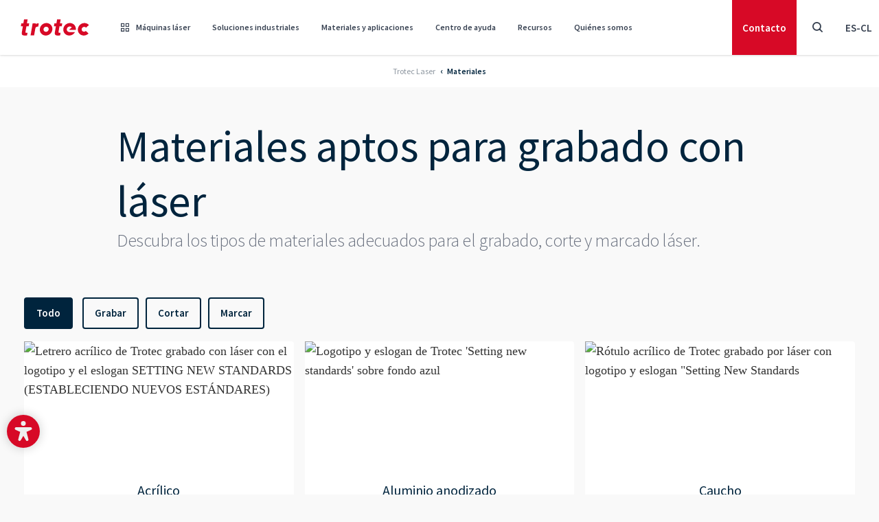

--- FILE ---
content_type: text/html; charset=utf-8
request_url: https://www.troteclaser.com/es-cl/materiales
body_size: 37413
content:
<!doctype html>
<html data-n-head-ssr lang="" dir="ltr" data-n-head="%7B%22lang%22:%7B%22ssr%22:%22%22%7D,%22dir%22:%7B%22ssr%22:%22ltr%22%7D,%22class%22:%7B%22ssr%22:%5B%5D%7D%7D">
	<head >
		<meta data-n-head="ssr" charset="utf-8"><meta data-n-head="ssr" name="viewport" content="width=device-width, initial-scale=1, shrink-to-fit=no"><meta data-n-head="ssr" data-hid="charset" charset="utf-8"><meta data-n-head="ssr" data-hid="mobile-web-app-capable" name="mobile-web-app-capable" content="yes"><meta data-n-head="ssr" data-hid="apple-mobile-web-app-title" name="apple-mobile-web-app-title" content="Trotec Laser GmbH"><meta data-n-head="ssr" data-hid="author" name="author" content="Trotec Laser GmbH"><meta data-n-head="ssr" data-hid="theme-color" name="theme-color" content="#d70926"><meta data-n-head="ssr" data-hid="og:site_name" name="og:site_name" property="og:site_name" content="Trotec Laser GmbH"><meta data-n-head="ssr" data-hid="description" name="description" content="Descubra los tipos de materiales adecuados para el grabado, corte y marcado láser."><meta data-n-head="ssr" data-hid="robots" name="robots" content="follow, index"><meta data-n-head="ssr" data-hid="twitter:title" name="twitter:title" content="Materiales aptos para grabado con láser"><meta data-n-head="ssr" data-hid="twitter:description" name="twitter:description" content="Descubra los tipos de materiales adecuados para el grabado, corte y marcado láser."><meta data-n-head="ssr" data-hid="twitter:card" name="twitter:card" content="summary"><meta data-n-head="ssr" data-hid="og:title" property="og:title" content="Materiales aptos para grabado con láser"><meta data-n-head="ssr" data-hid="og:description" property="og:description" content="Descubra los tipos de materiales adecuados para el grabado, corte y marcado láser."><meta data-n-head="ssr" data-hid="og:type" property="og:type" content="website"><meta data-n-head="ssr" data-hid="baidu-site-verification" name="baidu-site-verification" content="codeva-aICM8I489j"><title>Materiales aptos para grabado con láser | Trotec Laser</title><link data-n-head="ssr" rel="icon" type="image/svg" href="/favicon.svg"><link data-n-head="ssr" rel="apple-touch-icon" type="image/png" href="/apple-touch-icon.png"><link data-n-head="ssr" rel="manifest" href="/_nuxt/manifest.bcf4e31e.json" data-hid="manifest"><link data-n-head="ssr" data-hid="Canonical" rel="canonical" href="https://www.troteclaser.com/es-cl/materiales"><link data-n-head="ssr" data-hid="English" rel="alternate" hreflang="en" href="https://www.troteclaser.com/en/laserable-materials"><link data-n-head="ssr" data-hid="en-US | english (USA)" rel="alternate" hreflang="en-US" href="https://www.troteclaser.com/en-us/laserable-materials"><link data-n-head="ssr" data-hid="en-GB | english (United Kingdom)" rel="alternate" hreflang="en-GB" href="https://www.troteclaser.com/en-gb/laserable-materials"><link data-n-head="ssr" data-hid="en-CA | english (Canada)" rel="alternate" hreflang="en-CA" href="https://www.troteclaser.com/en-ca/laserable-materials"><link data-n-head="ssr" data-hid="en-AU | english (Australia)" rel="alternate" hreflang="en-AU" href="https://www.troteclaser.com/en-au/laserable-materials"><link data-n-head="ssr" data-hid="en-ZA | english (South Afrika)" rel="alternate" hreflang="en-ZA" href="https://www.troteclaser.com/en-za/laserable-materials"><link data-n-head="ssr" data-hid="da | danish (Denmark)" rel="alternate" hreflang="da" href="https://www.troteclaser.com/da/laserbart-materiale"><link data-n-head="ssr" data-hid="de | german (generic)" rel="alternate" hreflang="de" href="https://www.troteclaser.com/de/laserbare-materialien"><link data-n-head="ssr" data-hid="de-AT | german (Austria)" rel="alternate" hreflang="de-AT" href="https://www.troteclaser.com/de-at/laserbare-materialien"><link data-n-head="ssr" data-hid="de-CH | german (Switzerland)" rel="alternate" hreflang="de-CH" href="https://www.troteclaser.com/de-ch/laserbare-materialien"><link data-n-head="ssr" data-hid="en-AE | english (United Arabian Emirates)" rel="alternate" hreflang="en-AE" href="https://www.troteclaser.com/en-ae/laserable-materials"><link data-n-head="ssr" data-hid="en-MS  | malay (generic)" rel="alternate" hreflang="en-MS" href="https://www.troteclaser.com/en-ms/laserable-materials"><link data-n-head="ssr" data-hid="en-NZ | english (New Zealand)" rel="alternate" hreflang="en-NZ" href="https://www.troteclaser.com/en-nz/laserable-materials"><link data-n-head="ssr" data-hid="en-SG | english (Singapore)" rel="alternate" hreflang="en-SG" href="https://www.troteclaser.com/en-sg/laserable-materials"><link data-n-head="ssr" data-hid="en-TT | english (Trinidad &amp; Tobago)" rel="alternate" hreflang="en-TT" href="https://www.troteclaser.com/en-tt/laserable-materials"><link data-n-head="ssr" data-hid="es | spanish (generic)" rel="alternate" hreflang="es" href="https://www.troteclaser.com/es-cl/materiales"><link data-n-head="ssr" data-hid="es-AR | spanish (Argentina)" rel="alternate" hreflang="es-AR" href="https://www.troteclaser.com/es-ar/materiales"><link data-n-head="ssr" data-hid="es-CL | spanish (Chile)" rel="alternate" hreflang="es-CL" href="https://www.troteclaser.com/es-cl/materiales"><link data-n-head="ssr" data-hid="es-CO | spanish (Colombia)" rel="alternate" hreflang="es-CO" href="https://www.troteclaser.com/es-co/materiales"><link data-n-head="ssr" data-hid="es-EC | spanish (Ecuador)" rel="alternate" hreflang="es-EC" href="https://www.troteclaser.com/es-ec/materiales"><link data-n-head="ssr" data-hid="es-MX | spanish (Mexico)" rel="alternate" hreflang="es-MX" href="https://www.troteclaser.com/es-mx/materiales"><link data-n-head="ssr" data-hid="es-PE | spanish (Peru)" rel="alternate" hreflang="es-PE" href="https://www.troteclaser.com/es-pe/materiales"><link data-n-head="ssr" data-hid="es-PR | spanish (Puerto Rico)" rel="alternate" hreflang="es-PR" href="https://www.troteclaser.com/es-pr/materiales"><link data-n-head="ssr" data-hid="es-SV | spanish (El Salvador)" rel="alternate" hreflang="es-SV" href="https://www.troteclaser.com/es-sv/materiales"><link data-n-head="ssr" data-hid="es-US | spanish (USA)" rel="alternate" hreflang="es-US" href="https://www.troteclaser.com/es-us/materiales"><link data-n-head="ssr" data-hid="es-VE | spanish (Venezuela)" rel="alternate" hreflang="es-VE" href="https://www.troteclaser.com/es-ve/materiales"><link data-n-head="ssr" data-hid="fr | french (generic)" rel="alternate" hreflang="fr" href="https://www.troteclaser.com/fr/matieres"><link data-n-head="ssr" data-hid="fr-BE | french (Belgium)" rel="alternate" hreflang="fr-BE" href="https://www.troteclaser.com/fr-be/matieres"><link data-n-head="ssr" data-hid="fr-CA | french (Canada)" rel="alternate" hreflang="fr-CA" href="https://www.troteclaser.com/fr-ca/matieres"><link data-n-head="ssr" data-hid="fr-CH | french (Switzerland)" rel="alternate" hreflang="fr-CH" href="https://www.troteclaser.com/fr-ch/matieres"><link data-n-head="ssr" data-hid="fr-DZ | french (Algeria)" rel="alternate" hreflang="fr-DZ" href="https://www.troteclaser.com/fr-dz/matieres"><link data-n-head="ssr" data-hid="fr-MA | french (Morocco)" rel="alternate" hreflang="fr-MA" href="https://www.troteclaser.com/fr-ma/matieres"><link data-n-head="ssr" data-hid="hr | croatian (generic)" rel="alternate" hreflang="hr" href="https://www.troteclaser.com/hr/materijali"><link data-n-head="ssr" data-hid="id | indonesian (generic)" rel="alternate" hreflang="id" href="https://www.troteclaser.com/id/bahan"><link data-n-head="ssr" data-hid="it | italian (generic)" rel="alternate" hreflang="it" href="https://www.troteclaser.com/it/materiali"><link data-n-head="ssr" data-hid="it-CH | italian (Switzerland)" rel="alternate" hreflang="it-CH" href="https://www.troteclaser.com/it-ch/materiali"><link data-n-head="ssr" data-hid="ja | japanese (generic)" rel="alternate" hreflang="ja" href="https://www.troteclaser.com/ja/laserable-materials"><link data-n-head="ssr" data-hid="ko | korean (generic)" rel="alternate" hreflang="ko" href="https://www.troteclaser.com/ko/laserable-materials"><link data-n-head="ssr" data-hid="nl | dutch (generic)" rel="alternate" hreflang="nl" href="https://www.troteclaser.com/nl/laserbare-materialen"><link data-n-head="ssr" data-hid="nl-BE | dutch (Belgium)" rel="alternate" hreflang="nl-BE" href="https://www.troteclaser.com/nl-be/laserbare-materialen"><link data-n-head="ssr" data-hid="pl | polish (generic)" rel="alternate" hreflang="pl" href="https://www.troteclaser.com/pl/materialy"><link data-n-head="ssr" data-hid="pt | portuguese (generic)" rel="alternate" hreflang="pt" href="https://www.troteclaser.com/pt/materiais"><link data-n-head="ssr" data-hid="pt-PT | portuguese (Portugal)" rel="alternate" hreflang="pt-PT" href="https://www.troteclaser.com/pt-pt/materiais"><link data-n-head="ssr" data-hid="sr | serbian (generic)" rel="alternate" hreflang="sr" href="https://www.troteclaser.com/sr/materijali"><link data-n-head="ssr" data-hid="sr-BA | serbian (Bosnia and Herzegovina)" rel="alternate" hreflang="sr-BA" href="https://www.troteclaser.com/sr-ba/materijali"><link data-n-head="ssr" data-hid="sv | swedish (generic)" rel="alternate" hreflang="sv" href="https://www.troteclaser.com/sv/laserbara-material"><link data-n-head="ssr" data-hid="tr | turkish (generic)" rel="alternate" hreflang="tr" href="https://www.troteclaser.com/tr/malzemeler"><link data-n-head="ssr" data-hid="zh | chinese (generic)" rel="alternate" hreflang="zh" href="https://www.troteclaser.com/zh/laserable-materials"><link data-n-head="ssr" data-hid="Default" rel="alternate" hreflang="x-default" href="https://www.troteclaser.com/en/laserable-materials"><script data-n-head="ssr" src="https://cdn.go-west.tools/widgets/accessibility/28fded5d-042d-42ec-a82a-4257224453a5?api_key=uLoQEw6V4l5cdoc0b88FWHpkYabLELwSUBYFiUlmGSvKKIEuUy292un1F4DRU4tO" defer></script><script data-n-head="ssr" data-hid="gtm-script">if(!window._gtm_init){window._gtm_init=1;(function(w,n,d,m,e,p){w[d]=(w[d]==1||n[d]=='yes'||n[d]==1||n[m]==1||(w[e]&&w[e][p]&&w[e][p]()))?1:0})(window,navigator,'doNotTrack','msDoNotTrack','external','msTrackingProtectionEnabled');(function(w,d,s,l,x,y){w[x]={};w._gtm_inject=function(i){if(w.doNotTrack||w[x][i])return;w[x][i]=1;w[l]=w[l]||[];w[l].push({'gtm.start':new Date().getTime(),event:'gtm.js'});var f=d.getElementsByTagName(s)[0],j=d.createElement(s);j.async=true;j.src='https://sst.troteclaser.com/gtm.js?id='+i;f.parentNode.insertBefore(j,f);};w[y]('GTM-KX3C927')})(window,document,'script','dataLayer','_gtm_ids','_gtm_inject')}</script><link rel="preload" href="/_nuxt/e51c825.js" as="script"><link rel="preload" href="/_nuxt/78cf88d.js" as="script"><link rel="preload" href="/_nuxt/css/d5ff1d8.css" as="style"><link rel="preload" href="/_nuxt/d516f47.js" as="script"><link rel="preload" href="/_nuxt/css/f1477ef.css" as="style"><link rel="preload" href="/_nuxt/459361d.js" as="script"><link rel="preload" href="/_nuxt/css/f1f2314.css" as="style"><link rel="preload" href="/_nuxt/60d6dd2.js" as="script"><link rel="preload" href="/_nuxt/6674ba4.js" as="script"><link rel="preload" href="/_nuxt/0be20cb.js" as="script"><link rel="preload" href="/_nuxt/css/4fe247b.css" as="style"><link rel="preload" href="/_nuxt/5e15fce.js" as="script"><link rel="preload" href="/_nuxt/css/2194bcf.css" as="style"><link rel="preload" href="/_nuxt/94bcc09.js" as="script"><link rel="stylesheet" href="/_nuxt/css/d5ff1d8.css"><link rel="stylesheet" href="/_nuxt/css/f1477ef.css"><link rel="stylesheet" href="/_nuxt/css/f1f2314.css"><link rel="stylesheet" href="/_nuxt/css/4fe247b.css"><link rel="stylesheet" href="/_nuxt/css/2194bcf.css">
	</head>

	<body class="medialess pid65 root1" data-n-head="%7B%22class%22:%7B%22ssr%22:%22medialess%20pid65%20root1%22%7D%7D">
		<div width="90%" height="90%" style="pointer-events:none;background:#fff;position:absolute;top:0;left:0;width:98vw;height:95vh;overflow:hidden;opacity:.0000003;z-index:99999;font-size:300px;line-height:1em">
			--------------------------
		</div>
		<noscript data-n-head="ssr" data-hid="gtm-noscript" data-pbody="true"><iframe src="https://sst.troteclaser.com/ns.html?id=GTM-KX3C927&" height="0" width="0" style="display:none;visibility:hidden" title="gtm"></iframe></noscript><div data-server-rendered="true" id="__nuxt"><!----><div id="__layout"><div><div id="accesskeys"><a tabindex="1" accesskey="1" aria-keyshortcuts="AK+1" href="#main-content" class="skip-link sr-only focus:not-sr-only !absolute !top-100px left-0 bg-primary !flex !items-center !justify-center !px-5 rounded-r-full !h-46px !w-auto z-900 !no-underline !text-white !max-w-full"><span>Pie de página Focus</span><kbd class="bg-white/25 rounded px-2 0.5 ml-3 text-sm">AK + 1</kbd></a> <a tabindex="1" accesskey="2" aria-keyshortcuts="AK+2" href="#header" class="skip-link sr-only focus:not-sr-only !absolute !top-100px left-0 bg-primary !flex !items-center !justify-center !px-5 rounded-r-full !h-46px !w-auto z-900 !no-underline !text-white !max-w-full"><span>Navegación Focus</span><kbd class="bg-white/25 rounded px-2 0.5 ml-3 text-sm">AK + 2</kbd></a> <a tabindex="1" accesskey="3" aria-keyshortcuts="AK+3" href="#footer" class="skip-link sr-only focus:not-sr-only !absolute !top-100px left-0 bg-primary !flex !items-center !justify-center !px-5 rounded-r-full !h-46px !w-auto z-900 !no-underline !text-white !max-w-full"><span>Pie de página Focus</span><kbd class="bg-white/25 rounded px-2 py-0.5 ml-3 text-sm">AK + 3</kbd></a></div> <header id="header" data-onscrollheight="50" class="block m-0 fixed transition-all duration-200 ease-in-out z-150 top-0 left-0 w-full bg-white text-gray-700 shadow"><div><!----> <div><div class="shadow-blur fixed w-full h-full left-0 top-0 bg-[rgba(0,0,0,0.5)] backdrop-filter backdrop-blur-sm" style="display:none;"></div> <nav class="nav bg-white flex justify-between items-center hidden md:flex hidden md:block"><div id="brand" class="block w-auto h-full md:px-[30px]"><a href="/es-cl/" title="TROTEC Laser GmbH" class="block w-full h-full no-underline bg-transparent bg-center bg-no-repeat bg-contain nuxt-link-active"><img src="/_nuxt/img/logo-trotec.77de212.svg" alt="Trotec Logo" class="w-[100px] h-auto"></a></div> <ul id="menu" class="menu border-b list-reset flex justify-end w-full h-header mr-auto m-0 md:border-none md:w-auto"><li tabindex="0" class="nav-item relative flex py-5 cursor-pointer hover:rounded-none"><a href="/es-cl/maquinas-laser" tabindex="-1" aria-hidden="" class="text-xs font-semibold leading-snug pointer-events-none no-underline flex items-center md:h-10 px-5 hover:opacity-75 hover:no-underline md:text-xs md:px-4 lg:text-sm lg:px-5 xl:px-5"><span class="font-iconfont font-normal mr-[10px]"></span>
					Máquinas láser
				</a> <div class="mega-menu pointer-events-auto bg-white max-h-[calc(100dvh_-_100px)] pb-20px pt-60px px-60px border-t-2 border-neutral fixed max-w-1660px w-full left-1/2 transform -translate-x-1/2 top-[80px] overflow-auto hidden"><div class="max-w-1660px w-full mx-auto flex flex-col gap-y-1.5rem"><div class="relative grid grid-cols-4 gap parentId50"><div><div class="title -mt-39px mb-10px text-20px font-semibold text-secondary">Tipos de láser</div> <div class="w-60px h-1px bg-secondary mb-10px"></div> <a href="/es-cl/maquinas-laser/grabadora-laser" class="flex gap-x-16px rounded-4px p-16px transform duration-200 hover:bg-secondary-50"><span class="flex-shrink-0 w-22px h-22px"><!----></span> <span class="flex flex-col gap-11px"><span class="text-20px font-semibold text-secondary">Grabadora láser</span> <span class="text-16px font-normal text-secondary opacity-65 h-32px">Máquinas láser para grabados simples y complejos.</span></span></a><a href="/es-cl/maquinas-laser/marcadora-laser" class="flex gap-x-16px rounded-4px p-16px transform duration-200 hover:bg-secondary-50"><span class="flex-shrink-0 w-22px h-22px"><!----></span> <span class="flex flex-col gap-11px"><span class="text-20px font-semibold text-secondary">Marcadora láser</span> <span class="text-16px font-normal text-secondary opacity-65 h-32px">Láseres de alto rendimiento perfectos para marcar piezas.</span></span></a><a href="/es-cl/maquinas-laser/maquina-de-corte-laser" class="flex gap-x-16px rounded-4px p-16px transform duration-200 hover:bg-secondary-50"><span class="flex-shrink-0 w-22px h-22px"><!----></span> <span class="flex flex-col gap-11px"><span class="text-20px font-semibold text-secondary">Máquina de corte láser</span> <span class="text-16px font-normal text-secondary opacity-65 h-32px">Corte por láser para todos los niveles de experiencia.</span></span></a></div> <div><div class="title -mt-39px mb-10px text-20px font-semibold text-secondary">Series de productos</div> <div class="w-60px h-1px bg-secondary mb-10px"></div> <a href="/es-cl/maquinas-laser/grabadora-laser-speedy" class="flex gap-x-16px rounded-4px p-16px transform duration-200 hover:bg-secondary-50"><span class="flex-shrink-0 w-22px h-22px"><!----></span> <span class="flex flex-col gap-11px"><span class="text-20px font-semibold text-secondary">Serie Speedy</span> <span class="text-16px font-normal text-secondary opacity-65 h-32px">Grabadoras y cortadoras láser de alto rendimiento.</span></span></a><a href="/es-cl/maquinas-laser/maquinas-de-marcado-laser-speedmarker" class="flex gap-x-16px rounded-4px p-16px transform duration-200 hover:bg-secondary-50"><span class="flex-shrink-0 w-22px h-22px"><!----></span> <span class="flex flex-col gap-11px"><span class="text-20px font-semibold text-secondary">Serie SpeedMarker</span> <span class="text-16px font-normal text-secondary opacity-65 h-32px">Marcado de alta velocidad perfecto para aplicaciones industriales.</span></span></a><a href="/es-cl/maquinas-laser/laser-de-marcado" class="flex gap-x-16px rounded-4px p-16px transform duration-200 hover:bg-secondary-50"><span class="flex-shrink-0 w-22px h-22px"><!----></span> <span class="flex flex-col gap-11px"><span class="text-20px font-semibold text-secondary">Serie U</span> <span class="text-16px font-normal text-secondary opacity-65 h-32px">Marcado láser galvo compacto.</span></span></a><a href="/es-cl/maquinas-laser/maquina-de-corte-laser-de-gama-media-de-la-serie-q" class="flex gap-x-16px rounded-4px p-16px transform duration-200 hover:bg-secondary-50"><span class="flex-shrink-0 w-22px h-22px"><!----></span> <span class="flex flex-col gap-11px"><span class="text-20px font-semibold text-secondary">Serie Q</span> <span class="text-16px font-normal text-secondary opacity-65 h-32px">Cortadoras láser con una excelente relación calidad-precio.</span></span></a><a href="/es-cl/maquinas-laser/marcadora-laser/laser-de-integracion-serie-inmarker/vin-marker" class="flex gap-x-16px rounded-4px p-16px transform duration-200 hover:bg-secondary-50"><span class="flex-shrink-0 w-22px h-22px"><!----></span> <span class="flex flex-col gap-11px"><span class="text-20px font-semibold text-secondary">VIN Marker</span> <span class="text-16px font-normal text-secondary opacity-65 h-32px">Solución llave en mano para el grabado serial de VIN</span></span></a></div> <div><div class="title -mt-39px mb-10px text-20px font-semibold text-secondary">Soluciones de software e industria</div> <div class="w-60px h-1px bg-secondary mb-10px"></div> <a href="/es-cl/maquinas-laser/software-para-el-laser" class="flex gap-x-16px rounded-4px p-16px transform duration-200 hover:bg-secondary-50"><span class="flex-shrink-0 w-22px h-22px"><!----></span> <span class="flex flex-col gap-11px"><span class="text-20px font-semibold text-secondary">Ruby Software para el láser</span> <span class="text-16px font-normal text-secondary opacity-65 h-32px">Software láser para un flujo de trabajo sin interrupciones.</span></span></a><a href="/es-cl/maquinas-laser/speedmark" class="flex gap-x-16px rounded-4px p-16px transform duration-200 hover:bg-secondary-50"><span class="flex-shrink-0 w-22px h-22px"><!----></span> <span class="flex flex-col gap-11px"><span class="text-20px font-semibold text-secondary">Software de marcado SpeedMark</span> <span class="text-16px font-normal text-secondary opacity-65 h-32px">Control avanzado de marcado láser automatizado</span></span></a></div> <div><div class="title -mt-39px mb-10px text-20px font-semibold text-secondary">Materiales y servicios</div> <div class="w-60px h-1px bg-secondary mb-10px"></div> <a href="/es-cl/maquinas-laser/materiales-para-laser-y-grabado" class="flex gap-x-16px rounded-4px p-16px transform duration-200 hover:bg-secondary-50"><span class="flex-shrink-0 w-22px h-22px"><!----></span> <span class="flex flex-col gap-11px"><span class="text-20px font-semibold text-secondary">Materiales láser</span> <span class="text-16px font-normal text-secondary opacity-65 h-32px">Materiales y regalos para un procesamiento láser de alta calidad.</span></span></a><a href="/es-cl/maquinas-laser/buscador-de-productos-tromatch" class="flex gap-x-16px rounded-4px p-16px transform duration-200 hover:bg-secondary-50"><span class="flex-shrink-0 w-22px h-22px"><!----></span> <span class="flex flex-col gap-11px"><span class="text-20px font-semibold text-secondary">TroMatch</span> <span class="text-16px font-normal text-secondary opacity-65 h-32px">Encuentre la máquina láser adecuada</span></span></a><a href="/es-cl/ayuda-y-asistencia/trocare" class="flex gap-x-16px rounded-4px p-16px transform duration-200 hover:bg-secondary-50"><span class="flex-shrink-0 w-22px h-22px"><!----></span> <span class="flex flex-col gap-11px"><span class="text-20px font-semibold text-secondary">TroCare</span> <span class="text-16px font-normal text-secondary opacity-65 h-32px">El cuidado profesional garantiza el máximo rendimiento.</span></span></a></div></div> <!----> <!----> <!----> <!----> <!----> <!----> <!----> <div class="bg-secondary-50 w-full h-1px"></div> <div class="buttons flex gap-x-16px justify-center"><a href="https://shop.troteclaser.com/s/?language=es&amp;area=TLES" target="_blank" rel="noopener noreferrer" class="shopmenubutton min-w-200px justify-center btn btn-outline-primary !m-0 before:hidden">Comprar material </a> <a href="/es-cl/maquinas-laser" class="min-w-200px justify-center btn btn-primary !m-0 before:hidden">Ver máquinas láser </a></div></div></div></li><li tabindex="0" class="nav-item relative flex py-5 cursor-pointer hover:rounded-none"><a href="/es-cl/aplicaciones-laser" tabindex="-1" aria-hidden="" class="text-xs font-semibold leading-snug pointer-events-none no-underline flex items-center md:h-10 px-5 hover:opacity-75 hover:no-underline md:text-xs md:px-4 lg:text-sm lg:px-5 xl:px-5"><!---->
					Soluciones industriales
				</a> <div class="mega-menu pointer-events-auto bg-white max-h-[calc(100dvh_-_100px)] pb-20px pt-60px px-60px border-t-2 border-neutral fixed max-w-1660px w-full left-1/2 transform -translate-x-1/2 top-[80px] overflow-auto hidden"><div class="max-w-1660px w-full mx-auto flex flex-col gap-y-1.5rem"><!----> <div class="relative grid grid-cols-4 gap parentId58"><a href="/es-cl/aplicaciones-laser/educacion-y-escuelas" class="flex gap-x-16px rounded-4px p-16px transform duration-200 hover:bg-secondary-50"><span class="flex-shrink-0 w-22px h-22px"><!----></span> <span class="flex flex-col gap-11px"><span class="text-20px font-semibold text-secondary">Ámbito educativo y escolar</span> <span class="text-16px font-normal text-secondary opacity-65 h-32px">Uso de herramientas láser seguras e innovadoras en la educación.</span></span></a><a href="/es-cl/aplicaciones-laser/fabricacion-de-rotulacion-y-expositores" class="flex gap-x-16px rounded-4px p-16px transform duration-200 hover:bg-secondary-50"><span class="flex-shrink-0 w-22px h-22px"><!----></span> <span class="flex flex-col gap-11px"><span class="text-20px font-semibold text-secondary">Fabricación de rotulación y expositores</span> <span class="text-16px font-normal text-secondary opacity-65 h-32px">Señalización clara con máquinas láser.</span></span></a><a href="/es-cl/aplicaciones-laser/marcado-laser-en-la-industria-automotriz" class="flex gap-x-16px rounded-4px p-16px transform duration-200 hover:bg-secondary-50"><span class="flex-shrink-0 w-22px h-22px"><!----></span> <span class="flex flex-col gap-11px"><span class="text-20px font-semibold text-secondary">Automoción</span> <span class="text-16px font-normal text-secondary opacity-65 h-32px">Herramientas láser para coches, camiones, bicicletas y más.</span></span></a><a href="/es-cl/aplicaciones-laser/modelismo-arquitectonico" class="flex gap-x-16px rounded-4px p-16px transform duration-200 hover:bg-secondary-50"><span class="flex-shrink-0 w-22px h-22px"><!----></span> <span class="flex flex-col gap-11px"><span class="text-20px font-semibold text-secondary">Fabricación de modelos arquitectónicos</span> <span class="text-16px font-normal text-secondary opacity-65 h-32px">Cree modelos detallados con máquinas láser.</span></span></a><a href="/es-cl/aplicaciones-laser/industria-ferroviaria" class="flex gap-x-16px rounded-4px p-16px transform duration-200 hover:bg-secondary-50"><span class="flex-shrink-0 w-22px h-22px"><!----></span> <span class="flex flex-col gap-11px"><span class="text-20px font-semibold text-secondary">Industria ferroviaria</span> <span class="text-16px font-normal text-secondary opacity-65 h-32px">Identificación permanente para componentes y sistemas ferroviarios</span></span></a><a href="/es-cl/aplicaciones-laser/personalizacion" class="flex gap-x-16px rounded-4px p-16px transform duration-200 hover:bg-secondary-50"><span class="flex-shrink-0 w-22px h-22px"><!----></span> <span class="flex flex-col gap-11px"><span class="text-20px font-semibold text-secondary">Grabadoras láser para personalización</span> <span class="text-16px font-normal text-secondary opacity-65 h-32px">Personalice productos con versátiles máquinas láser.</span></span></a><a href="/es-cl/aplicaciones-laser/tecnologia-medica" class="flex gap-x-16px rounded-4px p-16px transform duration-200 hover:bg-secondary-50"><span class="flex-shrink-0 w-22px h-22px"><!----></span> <span class="flex flex-col gap-11px"><span class="text-20px font-semibold text-secondary">Médico y sanitario</span> <span class="text-16px font-normal text-secondary opacity-65 h-32px">Marcado láser para dispositivos y herramientas médicos.</span></span></a><a href="/es-cl/aplicaciones-laser/fabricacion-de-relojes" class="flex gap-x-16px rounded-4px p-16px transform duration-200 hover:bg-secondary-50"><span class="flex-shrink-0 w-22px h-22px"><!----></span> <span class="flex flex-col gap-11px"><span class="text-20px font-semibold text-secondary">Relojería y joyería</span> <span class="text-16px font-normal text-secondary opacity-65 h-32px">Marcado láser preciso de relojes y joyas de lujo.</span></span></a><a href="/es-cl/aplicaciones-laser/marcado-laser-de-componentes-electronicos" class="flex gap-x-16px rounded-4px p-16px transform duration-200 hover:bg-secondary-50"><span class="flex-shrink-0 w-22px h-22px"><!----></span> <span class="flex flex-col gap-11px"><span class="text-20px font-semibold text-secondary">Componentes electrónicos</span> <span class="text-16px font-normal text-secondary opacity-65 h-32px">Marcado láser preciso para piezas electrónicas.</span></span></a><a href="/es-cl/aplicaciones-laser" class="flex gap-x-16px rounded-4px p-16px transform duration-200 hover:bg-secondary-50"><span class="flex-shrink-0 w-22px h-22px"><!----></span> <span class="flex flex-col gap-11px"><span class="text-20px font-semibold text-secondary">Aplicaciones</span> <span class="text-16px font-normal text-secondary opacity-65 h-32px"></span></span></a></div> <!----> <!----> <!----> <!----> <div class="bg-secondary-50 w-full h-1px"></div> <div class="grid w-full grid-cols-4 gap !mb-0"><a href="/es-cl/maquinas-laser/software-para-el-laser" class="flex gap-x-16px rounded-4px p-16px transform duration-200 hover:bg-secondary-50"><span class="flex-shrink-0 w-22px h-22px"><!----></span> <span class="flex flex-col gap-11px"><span class="text-20px font-semibold text-secondary">Ruby Software para el láser</span> <span class="text-16px font-normal text-secondary opacity-65 h-32px">Software láser para un flujo de trabajo sin interrupciones.</span></span></a><a href="/es-cl/ayuda-y-asistencia/trocare" class="flex gap-x-16px rounded-4px p-16px transform duration-200 hover:bg-secondary-50"><span class="flex-shrink-0 w-22px h-22px"><!----></span> <span class="flex flex-col gap-11px"><span class="text-20px font-semibold text-secondary">TroCare</span> <span class="text-16px font-normal text-secondary opacity-65 h-32px">El cuidado profesional garantiza el máximo rendimiento.</span></span></a><a href="/es-cl/acerca-de-nosotros/eventos" class="flex gap-x-16px rounded-4px p-16px transform duration-200 hover:bg-secondary-50"><span class="flex-shrink-0 w-22px h-22px"><!----></span> <span class="flex flex-col gap-11px"><span class="text-20px font-semibold text-secondary">Ferias comerciales y eventos</span> <span class="text-16px font-normal text-secondary opacity-65 h-32px">Descúbrenos en persona</span></span></a><a href="/es-cl/maquinas-laser/buscador-de-productos-tromatch" class="flex gap-x-16px rounded-4px p-16px transform duration-200 hover:bg-secondary-50"><span class="flex-shrink-0 w-22px h-22px"><!----></span> <span class="flex flex-col gap-11px"><span class="text-20px font-semibold text-secondary">TroMatch</span> <span class="text-16px font-normal text-secondary opacity-65 h-32px">Encuentre la máquina láser adecuada</span></span></a></div> <div class="bg-secondary-50 w-full h-1px"></div> <div class="buttons flex gap-x-16px justify-center"><a href="https://shop.troteclaser.com/s/?language=es&amp;area=TLES" target="_blank" rel="noopener noreferrer" class="shopmenubutton min-w-200px justify-center btn btn-outline-primary !m-0 before:hidden">Comprar material </a> <a href="/es-cl/maquinas-laser" class="min-w-200px justify-center btn btn-primary !m-0 before:hidden">Ver máquinas láser </a></div></div></div></li><li tabindex="0" class="nav-item relative flex py-5 cursor-pointer hover:rounded-none"><a href="/es-cl/materiales" aria-current="page" tabindex="-1" aria-hidden="" class="text-xs font-semibold leading-snug pointer-events-none no-underline flex items-center md:h-10 px-5 hover:opacity-75 hover:no-underline md:text-xs md:px-4 lg:text-sm lg:px-5 xl:px-5 nuxt-link-exact-active nuxt-link-active"><!---->
					Materiales y aplicaciones
				</a> <div class="mega-menu pointer-events-auto bg-white max-h-[calc(100dvh_-_100px)] pb-20px pt-60px px-60px border-t-2 border-neutral fixed max-w-1660px w-full left-1/2 transform -translate-x-1/2 top-[80px] overflow-auto hidden"><div class="max-w-1660px w-full mx-auto flex flex-col gap-y-1.5rem"><!----> <!----> <div class="relative grid grid-cols-4 gap parentId65"><a href="/es-cl/materiales/corte-laser-de-acrilico" class="flex gap-x-16px rounded-4px p-16px transform duration-200 hover:bg-secondary-50"><span class="flex-shrink-0 w-22px h-22px"><!----></span> <span class="flex flex-col gap-11px"><span class="text-20px font-semibold text-secondary">Corte y grabado de acrílico</span> <span class="text-16px font-normal text-secondary opacity-65 h-32px">Cortes precisos y grabados detallados en acrílico.</span></span></a><a href="/es-cl/materiales/grabado-y-corte-laser-de-tejidos" class="flex gap-x-16px rounded-4px p-16px transform duration-200 hover:bg-secondary-50"><span class="flex-shrink-0 w-22px h-22px"><!----></span> <span class="flex flex-col gap-11px"><span class="text-20px font-semibold text-secondary">Corte y grabado de telas</span> <span class="text-16px font-normal text-secondary opacity-65 h-32px">Cortes limpios y grabados exactos en telas.</span></span></a><a href="/es-cl/materiales/grabado-con-laser-de-vidrio" class="flex gap-x-16px rounded-4px p-16px transform duration-200 hover:bg-secondary-50"><span class="flex-shrink-0 w-22px h-22px"><!----></span> <span class="flex flex-col gap-11px"><span class="text-20px font-semibold text-secondary">Grabado en vidrio</span> <span class="text-16px font-normal text-secondary opacity-65 h-32px">Grabados detallados en vidrio.</span></span></a><a href="/es-cl/materiales/corte-laser-de-papel" class="flex gap-x-16px rounded-4px p-16px transform duration-200 hover:bg-secondary-50"><span class="flex-shrink-0 w-22px h-22px"><!----></span> <span class="flex flex-col gap-11px"><span class="text-20px font-semibold text-secondary">Corte y grabado de papel</span> <span class="text-16px font-normal text-secondary opacity-65 h-32px">Detalles finos y cortes limpios en papel.</span></span></a><a href="/es-cl/materiales/corte-laser-de-plasticos" class="flex gap-x-16px rounded-4px p-16px transform duration-200 hover:bg-secondary-50"><span class="flex-shrink-0 w-22px h-22px"><!----></span> <span class="flex flex-col gap-11px"><span class="text-20px font-semibold text-secondary">Corte y marcado de plásticos</span> <span class="text-16px font-normal text-secondary opacity-65 h-32px">Cortes precisos y marcas claras en plásticos.</span></span></a><a href="/es-cl/materiales/grabado-laser-de-madera" class="flex gap-x-16px rounded-4px p-16px transform duration-200 hover:bg-secondary-50"><span class="flex-shrink-0 w-22px h-22px"><!----></span> <span class="flex flex-col gap-11px"><span class="text-20px font-semibold text-secondary">Corte y grabado en madera</span> <span class="text-16px font-normal text-secondary opacity-65 h-32px">Cree diseños hermosos y detallados en madera.</span></span></a><a href="/es-cl/materiales/corte-laser-de-madera-mdf" class="flex gap-x-16px rounded-4px p-16px transform duration-200 hover:bg-secondary-50"><span class="flex-shrink-0 w-22px h-22px"><!----></span> <span class="flex flex-col gap-11px"><span class="text-20px font-semibold text-secondary">Cortadora láser para MDF</span> <span class="text-16px font-normal text-secondary opacity-65 h-32px">Cortes láser suaves y precisos para proyectos de MDF.</span></span></a><a href="/es-cl/materiales/espuma-de-pe" class="flex gap-x-16px rounded-4px p-16px transform duration-200 hover:bg-secondary-50"><span class="flex-shrink-0 w-22px h-22px"><!----></span> <span class="flex flex-col gap-11px"><span class="text-20px font-semibold text-secondary">Corte por láser de espuma</span> <span class="text-16px font-normal text-secondary opacity-65 h-32px">Cortes limpios para materiales de espuma.</span></span></a><a href="/es-cl/materiales/grabado-laser-de-aluminio-anodizado" class="flex gap-x-16px rounded-4px p-16px transform duration-200 hover:bg-secondary-50"><span class="flex-shrink-0 w-22px h-22px"><!----></span> <span class="flex flex-col gap-11px"><span class="text-20px font-semibold text-secondary">Cortadora láser para aluminio anodizado</span> <span class="text-16px font-normal text-secondary opacity-65 h-32px">Cree marcas de alto contraste en aluminio anodizado.</span></span></a><a href="/es-cl/materiales/grabado-laser-en-piedra" class="flex gap-x-16px rounded-4px p-16px transform duration-200 hover:bg-secondary-50"><span class="flex-shrink-0 w-22px h-22px"><!----></span> <span class="flex flex-col gap-11px"><span class="text-20px font-semibold text-secondary">Grabado en piedra</span> <span class="text-16px font-normal text-secondary opacity-65 h-32px">Grabados detallados en piedra.</span></span></a><a href="/es-cl/materiales/grabado-laser-en-metal" class="flex gap-x-16px rounded-4px p-16px transform duration-200 hover:bg-secondary-50"><span class="flex-shrink-0 w-22px h-22px"><!----></span> <span class="flex flex-col gap-11px"><span class="text-20px font-semibold text-secondary">Marcas metálicas</span> <span class="text-16px font-normal text-secondary opacity-65 h-32px">Marcas metálicas duraderas y de alto contraste.</span></span></a><a href="/es-cl/materiales" aria-current="page" class="flex gap-x-16px rounded-4px p-16px transform duration-200 hover:bg-secondary-50 bg-secondary-50 nuxt-link-active"><span class="flex-shrink-0 w-22px h-22px"><!----></span> <span class="flex flex-col gap-11px"><span class="text-20px font-semibold text-secondary">Todos los materiales</span> <span class="text-16px font-normal text-secondary opacity-65 h-32px">Adecuado para el procesamiento láser</span></span></a><a href="/es-cl/aplicaciones-laser/artesania" class="flex gap-x-16px rounded-4px p-16px transform duration-200 hover:bg-secondary-50"><span class="flex-shrink-0 w-22px h-22px"><!----></span> <span class="flex flex-col gap-11px"><span class="text-20px font-semibold text-secondary">Artesanía</span> <span class="text-16px font-normal text-secondary opacity-65 h-32px">Casos de uso de los láseres Trotec para artesanos y aficionados.</span></span></a><a href="/es-cl/aplicaciones-laser/grabado-laser-de-placas-identificativas" class="flex gap-x-16px rounded-4px p-16px transform duration-200 hover:bg-secondary-50"><span class="flex-shrink-0 w-22px h-22px"><!----></span> <span class="flex flex-col gap-11px"><span class="text-20px font-semibold text-secondary">Placas identificativas y etiquetas</span> <span class="text-16px font-normal text-secondary opacity-65 h-32px">Marcado láser permanente de datos</span></span></a></div> <!----> <!----> <!----> <div class="bg-secondary-50 w-full h-1px"></div> <div class="grid w-full grid-cols-4 gap !mb-0"><a href="/es-cl/maquinas-laser/software-para-el-laser" class="flex gap-x-16px rounded-4px p-16px transform duration-200 hover:bg-secondary-50"><span class="flex-shrink-0 w-22px h-22px"><!----></span> <span class="flex flex-col gap-11px"><span class="text-20px font-semibold text-secondary">Ruby Software para el láser</span> <span class="text-16px font-normal text-secondary opacity-65 h-32px">Software láser para un flujo de trabajo sin interrupciones.</span></span></a><a href="/es-cl/ayuda-y-asistencia/trocare" class="flex gap-x-16px rounded-4px p-16px transform duration-200 hover:bg-secondary-50"><span class="flex-shrink-0 w-22px h-22px"><!----></span> <span class="flex flex-col gap-11px"><span class="text-20px font-semibold text-secondary">TroCare</span> <span class="text-16px font-normal text-secondary opacity-65 h-32px">El cuidado profesional garantiza el máximo rendimiento.</span></span></a><a href="/es-cl/acerca-de-nosotros/eventos" class="flex gap-x-16px rounded-4px p-16px transform duration-200 hover:bg-secondary-50"><span class="flex-shrink-0 w-22px h-22px"><!----></span> <span class="flex flex-col gap-11px"><span class="text-20px font-semibold text-secondary">Ferias comerciales y eventos</span> <span class="text-16px font-normal text-secondary opacity-65 h-32px">Descúbrenos en persona</span></span></a><a href="/es-cl/maquinas-laser/buscador-de-productos-tromatch" class="flex gap-x-16px rounded-4px p-16px transform duration-200 hover:bg-secondary-50"><span class="flex-shrink-0 w-22px h-22px"><!----></span> <span class="flex flex-col gap-11px"><span class="text-20px font-semibold text-secondary">TroMatch</span> <span class="text-16px font-normal text-secondary opacity-65 h-32px">Encuentre la máquina láser adecuada</span></span></a></div> <div class="bg-secondary-50 w-full h-1px"></div> <div class="buttons flex gap-x-16px justify-center"><a href="https://shop.troteclaser.com/s/?language=es&amp;area=TLES" target="_blank" rel="noopener noreferrer" class="shopmenubutton min-w-200px justify-center btn btn-outline-primary !m-0 before:hidden">Comprar material </a> <a href="/es-cl/maquinas-laser" class="min-w-200px justify-center btn btn-primary !m-0 before:hidden">Ver máquinas láser </a></div></div></div></li><li tabindex="0" class="nav-item relative flex py-5 cursor-pointer hover:rounded-none"><a href="/es-cl/centro-de-ayuda/software" tabindex="-1" aria-hidden="" class="text-xs font-semibold leading-snug pointer-events-none no-underline flex items-center md:h-10 px-5 hover:opacity-75 hover:no-underline md:text-xs md:px-4 lg:text-sm lg:px-5 xl:px-5"><!---->
					Centro de ayuda
				</a> <div class="mega-menu pointer-events-auto bg-white max-h-[calc(100dvh_-_100px)] pb-20px pt-60px px-60px border-t-2 border-neutral fixed max-w-1660px w-full left-1/2 transform -translate-x-1/2 top-[80px] overflow-auto hidden"><div class="max-w-1660px w-full mx-auto flex flex-col gap-y-1.5rem"><!----> <!----> <!----> <div class="relative grid grid-cols-4 gap parentId31223"><a href="/es-cl/centro-de-ayuda/software" class="flex gap-x-16px rounded-4px p-16px transform duration-200 hover:bg-secondary-50"><span class="flex-shrink-0 w-22px h-22px"><!----></span> <span class="flex flex-col gap-11px"><span class="text-20px font-semibold text-secondary">Centro de ayuda</span> <span class="text-16px font-normal text-secondary opacity-65 h-32px">Encuentre respuestas y asistencia para sus máquinas láser.</span></span></a><a href="/es-cl/centro-de-ayuda/software" class="flex gap-x-16px rounded-4px p-16px transform duration-200 hover:bg-secondary-50"><span class="flex-shrink-0 w-22px h-22px"><!----></span> <span class="flex flex-col gap-11px"><span class="text-20px font-semibold text-secondary">Software</span> <span class="text-16px font-normal text-secondary opacity-65 h-32px">Obtén asistencia con el software láser Trotec</span></span></a><a href="/es-cl/centro-de-ayuda/maquinas" class="flex gap-x-16px rounded-4px p-16px transform duration-200 hover:bg-secondary-50"><span class="flex-shrink-0 w-22px h-22px"><!----></span> <span class="flex flex-col gap-11px"><span class="text-20px font-semibold text-secondary">Máquinas</span> <span class="text-16px font-normal text-secondary opacity-65 h-32px">Solución de problemas y soporte para máquinas Trotec</span></span></a><a href="/es-cl/centro-de-ayuda/material" class="flex gap-x-16px rounded-4px p-16px transform duration-200 hover:bg-secondary-50"><span class="flex-shrink-0 w-22px h-22px"><!----></span> <span class="flex flex-col gap-11px"><span class="text-20px font-semibold text-secondary">Materiales</span> <span class="text-16px font-normal text-secondary opacity-65 h-32px">Guía sobre el procesamiento láser de diversos materiales</span></span></a><a href="/es-cl/centro-de-ayuda/descargas" class="flex gap-x-16px rounded-4px p-16px transform duration-200 hover:bg-secondary-50"><span class="flex-shrink-0 w-22px h-22px"><!----></span> <span class="flex flex-col gap-11px"><span class="text-20px font-semibold text-secondary">Descargas</span> <span class="text-16px font-normal text-secondary opacity-65 h-32px">Acceder a manuales, software y recursos</span></span></a></div> <!----> <!----> <div class="bg-secondary-50 w-full h-1px"></div> <div class="grid w-full grid-cols-4 gap !mb-0"><a href="/es-cl/maquinas-laser/software-para-el-laser" class="flex gap-x-16px rounded-4px p-16px transform duration-200 hover:bg-secondary-50"><span class="flex-shrink-0 w-22px h-22px"><!----></span> <span class="flex flex-col gap-11px"><span class="text-20px font-semibold text-secondary">Ruby Software para el láser</span> <span class="text-16px font-normal text-secondary opacity-65 h-32px">Software láser para un flujo de trabajo sin interrupciones.</span></span></a><a href="/es-cl/ayuda-y-asistencia/trocare" class="flex gap-x-16px rounded-4px p-16px transform duration-200 hover:bg-secondary-50"><span class="flex-shrink-0 w-22px h-22px"><!----></span> <span class="flex flex-col gap-11px"><span class="text-20px font-semibold text-secondary">TroCare</span> <span class="text-16px font-normal text-secondary opacity-65 h-32px">El cuidado profesional garantiza el máximo rendimiento.</span></span></a><a href="/es-cl/acerca-de-nosotros/eventos" class="flex gap-x-16px rounded-4px p-16px transform duration-200 hover:bg-secondary-50"><span class="flex-shrink-0 w-22px h-22px"><!----></span> <span class="flex flex-col gap-11px"><span class="text-20px font-semibold text-secondary">Ferias comerciales y eventos</span> <span class="text-16px font-normal text-secondary opacity-65 h-32px">Descúbrenos en persona</span></span></a><a href="/es-cl/maquinas-laser/buscador-de-productos-tromatch" class="flex gap-x-16px rounded-4px p-16px transform duration-200 hover:bg-secondary-50"><span class="flex-shrink-0 w-22px h-22px"><!----></span> <span class="flex flex-col gap-11px"><span class="text-20px font-semibold text-secondary">TroMatch</span> <span class="text-16px font-normal text-secondary opacity-65 h-32px">Encuentre la máquina láser adecuada</span></span></a></div> <div class="bg-secondary-50 w-full h-1px"></div> <div class="buttons flex gap-x-16px justify-center"><a href="https://shop.troteclaser.com/s/?language=es&amp;area=TLES" target="_blank" rel="noopener noreferrer" class="shopmenubutton min-w-200px justify-center btn btn-outline-primary !m-0 before:hidden">Comprar material </a> <a href="/es-cl/maquinas-laser" class="min-w-200px justify-center btn btn-primary !m-0 before:hidden">Ver máquinas láser </a></div></div></div></li><li tabindex="0" class="nav-item relative flex py-5 cursor-pointer hover:rounded-none"><a href="/es-cl/recursos/blog" tabindex="-1" aria-hidden="" class="text-xs font-semibold leading-snug pointer-events-none no-underline flex items-center md:h-10 px-5 hover:opacity-75 hover:no-underline md:text-xs md:px-4 lg:text-sm lg:px-5 xl:px-5"><!---->
					Recursos
				</a> <div class="mega-menu pointer-events-auto bg-white max-h-[calc(100dvh_-_100px)] pb-20px pt-60px px-60px border-t-2 border-neutral fixed max-w-1660px w-full left-1/2 transform -translate-x-1/2 top-[80px] overflow-auto hidden"><div class="max-w-1660px w-full mx-auto flex flex-col gap-y-1.5rem"><!----> <!----> <!----> <!----> <div class="relative grid grid-cols-4 gap parentId31193"><a href="/es-cl/recursos/blog" class="flex gap-x-16px rounded-4px p-16px transform duration-200 hover:bg-secondary-50"><span class="flex-shrink-0 w-22px h-22px"><!----></span> <span class="flex flex-col gap-11px"><span class="text-20px font-semibold text-secondary">Blog</span> <span class="text-16px font-normal text-secondary opacity-65 h-32px">Perspectivas y actualizaciones sobre la tecnología láser</span></span></a><a href="/es-cl/recursos/plantillas-laser" class="flex gap-x-16px rounded-4px p-16px transform duration-200 hover:bg-secondary-50"><span class="flex-shrink-0 w-22px h-22px"><!----></span> <span class="flex flex-col gap-11px"><span class="text-20px font-semibold text-secondary">Ideas y tutoriales</span> <span class="text-16px font-normal text-secondary opacity-65 h-32px">Inspiración láser descargable</span></span></a><a href="/es-cl/recursos/ebooks" class="flex gap-x-16px rounded-4px p-16px transform duration-200 hover:bg-secondary-50"><span class="flex-shrink-0 w-22px h-22px"><!----></span> <span class="flex flex-col gap-11px"><span class="text-20px font-semibold text-secondary">Descarga de ebooks</span> <span class="text-16px font-normal text-secondary opacity-65 h-32px">Guías descargables sobre el procesamiento láser</span></span></a><a href="/es-cl/recursos/faqs" class="flex gap-x-16px rounded-4px p-16px transform duration-200 hover:bg-secondary-50"><span class="flex-shrink-0 w-22px h-22px"><!----></span> <span class="flex flex-col gap-11px"><span class="text-20px font-semibold text-secondary">Preguntas frecuentes</span> <span class="text-16px font-normal text-secondary opacity-65 h-32px">Preguntas frecuentes sobre máquinas láser</span></span></a><a href="/es-cl/recursos/wiki-laser" class="flex gap-x-16px rounded-4px p-16px transform duration-200 hover:bg-secondary-50"><span class="flex-shrink-0 w-22px h-22px"><!----></span> <span class="flex flex-col gap-11px"><span class="text-20px font-semibold text-secondary">Wiki láser</span> <span class="text-16px font-normal text-secondary opacity-65 h-32px">Base de conocimientos integral sobre tecnología láser</span></span></a><a href="/es-cl/acerca-de-nosotros/historias-de-clientes" class="flex gap-x-16px rounded-4px p-16px transform duration-200 hover:bg-secondary-50"><span class="flex-shrink-0 w-22px h-22px"><!----></span> <span class="flex flex-col gap-11px"><span class="text-20px font-semibold text-secondary">Historias de clientes</span> <span class="text-16px font-normal text-secondary opacity-65 h-32px">Historias de éxito de usuarios de láser Trotec.</span></span></a><a href="/es-cl/acerca-de-nosotros/noticias-y-prensa" class="flex gap-x-16px rounded-4px p-16px transform duration-200 hover:bg-secondary-50"><span class="flex-shrink-0 w-22px h-22px"><!----></span> <span class="flex flex-col gap-11px"><span class="text-20px font-semibold text-secondary">Noticias y prensa</span> <span class="text-16px font-normal text-secondary opacity-65 h-32px">Últimas noticias y comunicados de prensa de Trotec.</span></span></a></div> <!----> <div class="bg-secondary-50 w-full h-1px"></div> <div class="grid w-full grid-cols-4 gap !mb-0"><a href="/es-cl/maquinas-laser/software-para-el-laser" class="flex gap-x-16px rounded-4px p-16px transform duration-200 hover:bg-secondary-50"><span class="flex-shrink-0 w-22px h-22px"><!----></span> <span class="flex flex-col gap-11px"><span class="text-20px font-semibold text-secondary">Ruby Software para el láser</span> <span class="text-16px font-normal text-secondary opacity-65 h-32px">Software láser para un flujo de trabajo sin interrupciones.</span></span></a><a href="/es-cl/ayuda-y-asistencia/trocare" class="flex gap-x-16px rounded-4px p-16px transform duration-200 hover:bg-secondary-50"><span class="flex-shrink-0 w-22px h-22px"><!----></span> <span class="flex flex-col gap-11px"><span class="text-20px font-semibold text-secondary">TroCare</span> <span class="text-16px font-normal text-secondary opacity-65 h-32px">El cuidado profesional garantiza el máximo rendimiento.</span></span></a><a href="/es-cl/acerca-de-nosotros/eventos" class="flex gap-x-16px rounded-4px p-16px transform duration-200 hover:bg-secondary-50"><span class="flex-shrink-0 w-22px h-22px"><!----></span> <span class="flex flex-col gap-11px"><span class="text-20px font-semibold text-secondary">Ferias comerciales y eventos</span> <span class="text-16px font-normal text-secondary opacity-65 h-32px">Descúbrenos en persona</span></span></a><a href="/es-cl/maquinas-laser/buscador-de-productos-tromatch" class="flex gap-x-16px rounded-4px p-16px transform duration-200 hover:bg-secondary-50"><span class="flex-shrink-0 w-22px h-22px"><!----></span> <span class="flex flex-col gap-11px"><span class="text-20px font-semibold text-secondary">TroMatch</span> <span class="text-16px font-normal text-secondary opacity-65 h-32px">Encuentre la máquina láser adecuada</span></span></a></div> <div class="bg-secondary-50 w-full h-1px"></div> <div class="buttons flex gap-x-16px justify-center"><a href="https://shop.troteclaser.com/s/?language=es&amp;area=TLES" target="_blank" rel="noopener noreferrer" class="shopmenubutton min-w-200px justify-center btn btn-outline-primary !m-0 before:hidden">Comprar material </a> <a href="/es-cl/maquinas-laser" class="min-w-200px justify-center btn btn-primary !m-0 before:hidden">Ver máquinas láser </a></div></div></div></li><li tabindex="0" class="nav-item relative flex py-5 cursor-pointer hover:rounded-none"><a href="/es-cl/acerca-de-nosotros/acerca-de-trotec" tabindex="-1" aria-hidden="" class="text-xs font-semibold leading-snug pointer-events-none no-underline flex items-center md:h-10 px-5 hover:opacity-75 hover:no-underline md:text-xs md:px-4 lg:text-sm lg:px-5 xl:px-5"><!---->
					Quiénes somos
				</a> <div class="mega-menu pointer-events-auto bg-white max-h-[calc(100dvh_-_100px)] pb-20px pt-60px px-60px border-t-2 border-neutral fixed max-w-1660px w-full left-1/2 transform -translate-x-1/2 top-[80px] overflow-auto hidden"><div class="max-w-1660px w-full mx-auto flex flex-col gap-y-1.5rem"><!----> <!----> <!----> <!----> <!----> <div class="relative grid grid-cols-4 gap parentId79"><a href="/es-cl/acerca-de-nosotros/acerca-de-trotec" class="flex gap-x-16px rounded-4px p-16px transform duration-200 hover:bg-secondary-50"><span class="flex-shrink-0 w-22px h-22px"><!----></span> <span class="flex flex-col gap-11px"><span class="text-20px font-semibold text-secondary">Acerca de Trotec</span> <span class="text-16px font-normal text-secondary opacity-65 h-32px">Conociéndonos</span></span></a><a href="/es-cl/acerca-de-nosotros/trotec-en-todo-el-mundo" class="flex gap-x-16px rounded-4px p-16px transform duration-200 hover:bg-secondary-50"><span class="flex-shrink-0 w-22px h-22px"><!----></span> <span class="flex flex-col gap-11px"><span class="text-20px font-semibold text-secondary">Tu oficina Trotec en el mundo</span> <span class="text-16px font-normal text-secondary opacity-65 h-32px">Experiencia global, presencia local</span></span></a><a href="/es-cl/acerca-de-nosotros/trotec-laser-espana" class="flex gap-x-16px rounded-4px p-16px transform duration-200 hover:bg-secondary-50"><span class="flex-shrink-0 w-22px h-22px"><!----></span> <span class="flex flex-col gap-11px"><span class="text-20px font-semibold text-secondary">Trotec Laser España</span> <span class="text-16px font-normal text-secondary opacity-65 h-32px"></span></span></a><a href="/es-cl/acerca-de-nosotros/noticias-y-prensa" class="flex gap-x-16px rounded-4px p-16px transform duration-200 hover:bg-secondary-50"><span class="flex-shrink-0 w-22px h-22px"><!----></span> <span class="flex flex-col gap-11px"><span class="text-20px font-semibold text-secondary">Noticias y prensa</span> <span class="text-16px font-normal text-secondary opacity-65 h-32px">Últimas actualizaciones y anuncios</span></span></a><a href="/es-cl/acerca-de-nosotros/politica-de-calidad" class="flex gap-x-16px rounded-4px p-16px transform duration-200 hover:bg-secondary-50"><span class="flex-shrink-0 w-22px h-22px"><!----></span> <span class="flex flex-col gap-11px"><span class="text-20px font-semibold text-secondary">Política de Calidad</span> <span class="text-16px font-normal text-secondary opacity-65 h-32px">Máquinas láser fiables y probadas</span></span></a><a href="/es-cl/acerca-de-nosotros/historias-de-clientes" class="flex gap-x-16px rounded-4px p-16px transform duration-200 hover:bg-secondary-50"><span class="flex-shrink-0 w-22px h-22px"><!----></span> <span class="flex flex-col gap-11px"><span class="text-20px font-semibold text-secondary">Historias de clientes Trotec</span> <span class="text-16px font-normal text-secondary opacity-65 h-32px">Los láseres como camino al éxito</span></span></a><a href="/es-cl/acerca-de-nosotros/innovaciones-en-tecnologia-laser" class="flex gap-x-16px rounded-4px p-16px transform duration-200 hover:bg-secondary-50"><span class="flex-shrink-0 w-22px h-22px"><!----></span> <span class="flex flex-col gap-11px"><span class="text-20px font-semibold text-secondary">Innovaciones</span> <span class="text-16px font-normal text-secondary opacity-65 h-32px">Impulsando los avances en láser</span></span></a><a href="/es-cl/acerca-de-nosotros/eventos" class="flex gap-x-16px rounded-4px p-16px transform duration-200 hover:bg-secondary-50"><span class="flex-shrink-0 w-22px h-22px"><!----></span> <span class="flex flex-col gap-11px"><span class="text-20px font-semibold text-secondary">Ferias comerciales y eventos</span> <span class="text-16px font-normal text-secondary opacity-65 h-32px">Descúbrenos en persona</span></span></a><a href="/es-cl/acerca-de-nosotros/trotec-en-todo-el-mundo/hagase-socio" class="flex gap-x-16px rounded-4px p-16px transform duration-200 hover:bg-secondary-50"><span class="flex-shrink-0 w-22px h-22px"><!----></span> <span class="flex flex-col gap-11px"><span class="text-20px font-semibold text-secondary">Hágase socio</span> <span class="text-16px font-normal text-secondary opacity-65 h-32px">Únase a nuestra red de socios</span></span></a></div> <div class="bg-secondary-50 w-full h-1px"></div> <div class="grid w-full grid-cols-4 gap !mb-0"><a href="/es-cl/maquinas-laser/software-para-el-laser" class="flex gap-x-16px rounded-4px p-16px transform duration-200 hover:bg-secondary-50"><span class="flex-shrink-0 w-22px h-22px"><!----></span> <span class="flex flex-col gap-11px"><span class="text-20px font-semibold text-secondary">Ruby Software para el láser</span> <span class="text-16px font-normal text-secondary opacity-65 h-32px">Software láser para un flujo de trabajo sin interrupciones.</span></span></a><a href="/es-cl/ayuda-y-asistencia/trocare" class="flex gap-x-16px rounded-4px p-16px transform duration-200 hover:bg-secondary-50"><span class="flex-shrink-0 w-22px h-22px"><!----></span> <span class="flex flex-col gap-11px"><span class="text-20px font-semibold text-secondary">TroCare</span> <span class="text-16px font-normal text-secondary opacity-65 h-32px">El cuidado profesional garantiza el máximo rendimiento.</span></span></a><a href="/es-cl/acerca-de-nosotros/eventos" class="flex gap-x-16px rounded-4px p-16px transform duration-200 hover:bg-secondary-50"><span class="flex-shrink-0 w-22px h-22px"><!----></span> <span class="flex flex-col gap-11px"><span class="text-20px font-semibold text-secondary">Ferias comerciales y eventos</span> <span class="text-16px font-normal text-secondary opacity-65 h-32px">Descúbrenos en persona</span></span></a><a href="/es-cl/maquinas-laser/buscador-de-productos-tromatch" class="flex gap-x-16px rounded-4px p-16px transform duration-200 hover:bg-secondary-50"><span class="flex-shrink-0 w-22px h-22px"><!----></span> <span class="flex flex-col gap-11px"><span class="text-20px font-semibold text-secondary">TroMatch</span> <span class="text-16px font-normal text-secondary opacity-65 h-32px">Encuentre la máquina láser adecuada</span></span></a></div> <div class="bg-secondary-50 w-full h-1px"></div> <div class="buttons flex gap-x-16px justify-center"><a href="https://shop.troteclaser.com/s/?language=es&amp;area=TLES" target="_blank" rel="noopener noreferrer" class="shopmenubutton min-w-200px justify-center btn btn-outline-primary !m-0 before:hidden">Comprar material </a> <a href="/es-cl/maquinas-laser" class="min-w-200px justify-center btn btn-primary !m-0 before:hidden">Ver máquinas láser </a></div></div></div></li></ul> <div class="list-none flex items-center mb-0"><div class="self-stretch xs-only:hidden sm-only:block md:block lg:block"><a href="/es-cl/contacto/contacto" id="header-contact" class="bg-primary px-15px flex h-full items-center text-white font-semibold whitespace-nowrap text-[15px] hover:bg-primary-dark">Contacto</a></div> <div class="ml-20px nav-item hidden lg:block"><a href="/es-cl/contacto/contacto#storelocator" id="header-store" class="text-secondary font-semibold whitespace-nowrap text-[15px] hover:text-primary">¿Dónde comprar?</a></div> <div id="find" class="w-full group transition-all duration-200 ease-in-out relative float-left h-full"><button aria-label="Toggle Search" class="cursor-pointer uppercase hidden md:flex text-[15px] font-semibold items-center w-full justify-center flex-col w-60px h-header"><i class="text-[15px] icon-search"></i></button> <div id="search" tabindex="-1" class="transition-all duration-200 ease-in-out block left-0 fixed w-full h-0 overscroll-contain overflow-auto bg-white"><div class="container my-[14px] md:my-[4rem]"><div class="relative <md:flex"><div class="relative w-full"><input tabindex="-1" type="text" aria-label="Search Input Field" value="" class="algoliainput outline-none <md:bg-neutral <md:rounded <md:h-[42px] <md:leading-[42px] <md:w-full <md:pl-10 md:border md:border-neutral md:rounded-[8px] md:px-[1em] md:w-full md:h-[85px] md:text-xxl"> <div class="font-iconfont w-[42px] h-[42px] flex items-center justify-center absolute left-0 top-0 md:hidden">🔍</div></div> <button tabindex="-1" class="focus:outline-none <md:w-[42px] <md:h-[42px] <md:font-iconfont <md:flex <md:items-center <md:justify-center md:absolute md:right-2rem md:top-1/2 md:transform md:-translate-y-1/2 md:w-[25px] md:h-[25px]"><i class="icon-cross <md:text-[16px] md:text-[25px]"></i></button></div> <!----></div></div></div> <div id="language" class="group py-2 md:py-0 transition-all hover:cursor-pointer duration-200 ease-in-out relative md:float-left w-full"><button class="flex md:hidden inertwheninnerpopup uppercase text-[15px] font-semibold items-center gap-[10px] w-full justify-start">
			es-CL <span class="text-[#8E97A0] font-light normal-case text-[12px]">(Select your location)</span></button> <button class="cursor-pointer hidden md:flex text-[15px] font-semibold items-center uppercase w-full justify-center flex-col w-60px h-header">
			es-CL
		</button> <div class="bg-gray-400/90 backdrop-filter backdrop-blur-sm h-[100vh] opacity-5 z-2 invisible dropdown transition duration-200 z-[9999] ease-in-out ease-in-out text-base p-2 fixed right-0 left-0 bottom-0 flex items-center md:p-5"><div class="language-wrap w-full text-sm font-normal leading-loose"><div class="md:pr-15 md:pl-15"><div class="bg-white rounded-lg overflow-hidden"><div class="flex inline-block bg-gray-100 relative"><div class="w-full text-base pt-2 pb-2 font-bold text-center text-black">Seleccione su idioma y país</div> <i tabindex="0" class="icon-cross m-auto mr-3 hover:cursor-pointer"></i></div> <div class="language-wrp p-2 max-h-[90vh] overflow-auto flex flex-col md:p-5 md:flex-row"><div class="language-col"><div class="language-first"><button class="lang-title text-secondary text-sm tracking-widest uppercase font-normal mobile-only:block mobile-only:w-full mobile-only:py-2 mobile-only:border-t mobile-only:border-b mobile-only:border-secondary">
										Internacional
									</button> <ul class="langdropdown mobile-only:pt-2"><li><a href="/en/laserable-materials" class="no-underline flex text-black mobile-only:justify-start">
												International (en)
											</a> <!----></li></ul></div> <div class="language-first"><button class="lang-title text-secondary text-sm tracking-widest uppercase font-normal mobile-only:block mobile-only:w-full mobile-only:py-2 mobile-only:border-t mobile-only:border-b mobile-only:border-secondary">
										América del Norte
									</button> <ul class="langdropdown mobile-only:pt-2"><li><a href="/en-ca/laserable-materials" class="no-underline flex text-black mobile-only:justify-start">
												Canada (en)
											</a> <!----></li><li><a href="/fr-ca/matieres" class="no-underline flex text-black mobile-only:justify-start">
												Canada (fr)
											</a> <!----></li><li><a href="/en-us/laserable-materials" class="no-underline flex text-black mobile-only:justify-start">
												USA (en)
											</a> <!----></li><li><a href="/es-us/materiales" class="no-underline flex text-black mobile-only:justify-start">
												USA (es)
											</a> <!----></li></ul></div></div> <div class="language-col"><div class="language-first"><button class="lang-title text-secondary text-sm tracking-widest uppercase font-normal mobile-only:block mobile-only:w-full mobile-only:py-2 mobile-only:border-t mobile-only:border-b mobile-only:border-secondary">
										Latinoamérica
									</button> <ul class="langdropdown mobile-only:pt-2"><li><a href="/es-ar/materiales" class="no-underline flex text-black mobile-only:justify-start">
												Argentina (es)
											</a> <!----></li><li><a href="/pt/materiais" class="no-underline flex text-black mobile-only:justify-start">
												Brasil (pt)
											</a> <!----></li><li><a href="/es-cl/materiales" class="no-underline flex text-black mobile-only:justify-start">
												Chile (es)
											</a> <!----></li><li><a href="/es-co/materiales" class="no-underline flex text-black mobile-only:justify-start">
												Colombia (es)
											</a> <!----></li><li><a href="/es-ec/materiales" class="no-underline flex text-black mobile-only:justify-start">
												Ecuador (es)
											</a> <!----></li><li><a href="/es-sv/materiales" class="no-underline flex text-black mobile-only:justify-start">
												El Salvador (es)
											</a> <!----></li><li><a href="/es-mx/materiales" class="no-underline flex text-black mobile-only:justify-start">
												México (es)
											</a> <!----></li><li><a href="/es-pe/materiales" class="no-underline flex text-black mobile-only:justify-start">
												Perú (es)
											</a> <!----></li></ul></div></div> <div class="language-col more-ten-box"><div class="language-first"><button class="lang-title text-secondary text-sm tracking-widest uppercase font-normal mobile-only:block mobile-only:w-full mobile-only:py-2 mobile-only:border-t mobile-only:border-b mobile-only:border-secondary">
										Europa
									</button> <div class="language-second flex"><ul class="langdropdown more-ten mobile-only:pt-2"><li><a href="/nl-be/laserbare-materialen" class="no-underline flex text-black mobile-only:justify-start">
													België (nl)
												</a> <!----></li><li><a href="/fr-be/matieres" class="no-underline flex text-black mobile-only:justify-start">
													Belgique (fr)
												</a> <!----></li><li><a href="/sr-ba/materijali" class="no-underline flex text-black mobile-only:justify-start">
													Bosna i Hercegovina (sr)
												</a> <!----></li><li><a href="/da/laserbart-materiale" class="no-underline flex text-black mobile-only:justify-start">
													Denmark (da)
												</a> <!----></li><li><a href="/de/laserbare-materialien" class="no-underline flex text-black mobile-only:justify-start">
													Deutschland (de)
												</a> <!----></li><li><a href="/es-cl/materiales" class="no-underline flex text-black mobile-only:justify-start">
													España (es)
												</a> <!----></li><li><a href="/fr/matieres" class="no-underline flex text-black mobile-only:justify-start">
													France (fr)
												</a> <!----></li><li><a href="/hr/materijali" class="no-underline flex text-black mobile-only:justify-start">
													Hrvatska (hr)
												</a> <!----></li><li><a href="/it/materiali" class="no-underline flex text-black mobile-only:justify-start">
													Italia (it)
												</a> <!----></li><li><a href="/nl/laserbare-materialen" class="no-underline flex text-black mobile-only:justify-start">
													Nederland (nl)
												</a> <!----></li><li><a href="/de-at/laserbare-materialien" class="no-underline flex text-black mobile-only:justify-start">
													Österreich (de)
												</a> <!----></li><li><a href="/pl/materialy" class="no-underline flex text-black mobile-only:justify-start">
													Polska (pl)
												</a> <!----></li><li><a href="/pt-pt/materiais" class="no-underline flex text-black mobile-only:justify-start">
													Portugal (pt)
												</a> <!----></li><li><a href="/de-ch/laserbare-materialien" class="no-underline flex text-black mobile-only:justify-start">
													Schweiz (de)
												</a> <!----></li><li><a href="/sr/materijali" class="no-underline flex text-black mobile-only:justify-start">
													Srbija (sr)
												</a> <!----></li><li><a href="/fr-ch/matieres" class="no-underline flex text-black mobile-only:justify-start">
													Suisse (fr)
												</a> <!----></li><li><a href="/it-ch/materiali" class="no-underline flex text-black mobile-only:justify-start">
													Svizzera (it)
												</a> <!----></li><li><a href="/sv/laserbara-material" class="no-underline flex text-black mobile-only:justify-start">
													Sweden (sv)
												</a> <!----></li><li><a href="/tr/malzemeler" class="no-underline flex text-black mobile-only:justify-start">
													Türkiye (tr)
												</a> <!----></li><li><a href="/en-gb/laserable-materials" class="no-underline flex text-black mobile-only:justify-start">
													United Kingdom (en)
												</a> <!----></li></ul></div></div></div> <div class="language-col"><div class="language-first"><button class="lang-title text-secondary text-sm tracking-widest uppercase font-normal mobile-only:block mobile-only:w-full mobile-only:py-2 mobile-only:border-t mobile-only:border-b mobile-only:border-secondary">
										África
									</button> <ul class="langdropdown mobile-only:pt-2"><li><a href="/fr-dz/matieres" class="no-underline flex text-black mobile-only:justify-start">
												Algérie (fr)
											</a> <!----></li><li><a href="/fr-ma/matieres" class="no-underline flex text-black mobile-only:justify-start">
												Maroc (fr)
											</a> <!----></li><li><a href="/en-za/laserable-materials" class="no-underline flex text-black mobile-only:justify-start">
												South Africa (en)
											</a> <!----></li></ul></div> <div class="language-first"><button class="lang-title text-secondary text-sm tracking-widest uppercase font-normal mobile-only:block mobile-only:w-full mobile-only:py-2 mobile-only:border-t mobile-only:border-b mobile-only:border-secondary">
										Oriente Medio
									</button> <ul class="langdropdown mobile-only:pt-2"><li><a href="/en-ae/laserable-materials" class="no-underline flex text-black mobile-only:justify-start">
												United Arabian Emirates (en)
											</a> <!----></li></ul></div></div> <div class="language-col"><div class="language-first"><button class="lang-title text-secondary text-sm tracking-widest uppercase font-normal mobile-only:block mobile-only:w-full mobile-only:py-2 mobile-only:border-t mobile-only:border-b mobile-only:border-secondary">
										Asia
									</button> <ul class="langdropdown mobile-only:pt-2"><li><a href="/en-au/laserable-materials" class="no-underline flex text-black mobile-only:justify-start">
												Australia (en)
											</a> <!----></li><li><a href="/id/bahan" class="no-underline flex text-black mobile-only:justify-start">
												Indonesia (id)
											</a> <!----></li><li><a href="/en-ms/laserable-materials" class="no-underline flex text-black mobile-only:justify-start">
												Malaysia (en)
											</a> <!----></li><li><a href="/en-nz/laserable-materials" class="no-underline flex text-black mobile-only:justify-start">
												New Zealand (en)
											</a> <!----></li><li><a href="/en-sg/laserable-materials" class="no-underline flex text-black mobile-only:justify-start">
												Singapore (en)
											</a> <!----></li><li><a href="/ko/laserable-materials" class="no-underline flex text-black mobile-only:justify-start">
												South Korea (ko)
											</a> <!----></li><li><a href="/zh/laserable-materials" class="no-underline flex text-black mobile-only:justify-start">
												中国 (zh)
											</a> <!----></li><li><a href="/ja/laserable-materials" class="no-underline flex text-black mobile-only:justify-start">
												日本 (ja)
											</a> <!----></li></ul></div></div></div></div></div></div></div></div></div></nav> <!----></div> <nav class="nav bg-white flex flex-wrap items-center p-0 h-headerbutton-mobile lg:hidden md:hidden w-full"><button class="inertwhenpopup h-full cursor-pointer"><span class="font-iconfont navicon px-[20px] bg-grey-darkest flex items-center relative">≡</span></button> <div class="inertwhenpopup mobnav_topbar flex flex-wrap items-center justify-between"><div id="brand" class="block w-auto h-full md:px-[30px]"><a href="/es-cl/" title="TROTEC Laser GmbH" class="block w-full h-full no-underline bg-transparent bg-center bg-no-repeat bg-contain nuxt-link-active"><img src="/_nuxt/img/logo-trotec.77de212.svg" alt="Trotec Logo" class="w-[100px] h-auto"></a></div></div> <div class="ml-auto px-20px flex gap-10px items-center justify-center"><a href="/es-cl/contacto/contacto" class="bg-primary !w-42px h-42px rounded inline-flex"><span class="font-iconfont text-white m-auto text-20px leading-42px">✉</span></a> <div class="w-1px h-42px bg-neutral"></div> <a href="tel:+56232999539" class="bg-primary !w-42px h-42px rounded inline-flex"><span class="font-iconfont text-white m-auto text-20px leading-42px">✆</span></a></div> <!----></nav></div></header> <div data-fetch-key="Page:0"><main><ol id="breadcrumb" itemscope="itemscope" itemtype="http://schema.org/BreadcrumbList" class="leading-[14px] bg-white !mb-0 py-4 flex flex-wrap justify-center items-center text-[12px] !list-none"><li itemprop="itemListElement" itemscope="itemscope" itemtype="http://schema.org/ListItem" class="text-[#8E97A0] relative last-of-type:font-semibold last-of-type:text-secondary"><a href="/es-cl/" itemprop="item" class="text-[inherit] !no-underline hover:text-secondary nuxt-link-active"><span itemprop="name">Trotec Laser</span></a> <meta itemprop="position" content="1"></li><li itemprop="itemListElement" itemscope="itemscope" itemtype="http://schema.org/ListItem" class="text-[#8E97A0] relative last-of-type:font-semibold last-of-type:text-secondary"><a href="/es-cl/materiales" aria-current="page" itemprop="item" class="text-[inherit] !no-underline hover:text-secondary nuxt-link-exact-active nuxt-link-active"><span itemprop="name">Materiales</span></a> <meta itemprop="position" content="2"></li></ol> <header id="title" class="container gap flex flex-wrap justify-between"><!----> <div><!----> <h1>Materiales aptos para grabado con láser</h1> <p class="subtitle">Descubra los tipos de materiales adecuados para el grabado, corte y marcado láser.</p></div> <!----></header> <div id="main-content"></div> <section id="c140814" class="frame frame-type-sectioncontent_pi1 container-fluid frame-space-after-default"><div><!----> <!----> <!----> <!----> <div><!----> <div class="sectionContent5-filter mb-2 mobile-only:mx-4.5 md:mx-6.25"><button class="btn btn-secondary">Todo</button> <button class="btn btn-outline-secondary">Grabar</button><button class="btn btn-outline-secondary">Cortar</button><button class="btn btn-outline-secondary">Marcar</button></div> <div class="sectionContent5 grid grid-cols-12 mx-6.25 mobile-only:mx-4.5"></div></div> <!----> <!----> <!----> <!----> <!----> <!----> <!----> <!----></div></section><section id="c141082" class="frame frame-type-dce_trotec_contactteaser container-md frame-space-after-default gutter-"><div><div class="container-fluid !ml-0 left-1/2 transform relative -translate-x-1/2"><div class="container-lg border-t border-b border-neutral py-20px flex gap-16px items-center flex-col md:py-40px md:flex-row md:px-80px"><div class="w-[80px] h-[80px] flex-shrink-0 relative md:w-194px md:h-194px md:my-0"><img alt="Author Image" src="/static_processed/39b137145fe3b080cdb057970b3d2919/contact-ferdinand.jpg?{&quot;image&quot;:&quot;https://backend.troteclaser.com/static/images/contact/contact-ferdinand.jpg&quot;,&quot;edits&quot;:{&quot;resize&quot;:{&quot;width&quot;:194,&quot;height&quot;:194,&quot;fit&quot;:&quot;cover&quot;}},&quot;outputFormat&quot;:{&quot;format&quot;:&quot;webp&quot;}}" width="80" height="80" loading="lazy" class="w-full h-auto rounded-full"></div> <div class="text flex flex-col items-center md:items-start"><div class="h2"><p>¿Cuál es la máquina láser adecuada para usted?<br /> <strong>Le ayudamos a elegir el tipo de láser adecuado para su aplicación.</strong></p></div> <a href="/es-cl/contacto/contacto" class="!mr-0 !mb-0 !mt-1.5rem btn btn-primary justify-between">Contacte con nosotros</a></div></div></div></div></section> </main> <div class="promotionOverlay-background pointer-events-none h-[100vh] opacity-5 invisible transition duration-200 z-[9999] ease-in-out ease-in-out text-base p-2 fixed right-0 left-0 bottom-0 flex items-center md:p-5"><div class="promotionOverlay fixed pointer-events-auto bg-white rounded right-[20px] bottom-[20px] w-[90vw] max-h-[70vh] z-[9999] overflow-hidden sm:w-[700px] sm:max-h-[350px] sm:min-w-[700px]"><div class="close z-[9999] cursor-pointer right-[20px] top-[10px] bg-primary rounded-full w-[30px] h-[30px] absolute flex text-14px items-center justify-center text-white z-90"></div> </div></div></div> <div><footer id="footer" class="relative bg-secondary mx-[10px] mb-[10px] rounded xs-only:py-8 sm:py-12 lg:pt-20 lg:pb-11.25"><div class="bg block w-full h-full absolute left-0 top-0 opacity-10"></div> <div class="container px-5.5 mx-auto z-10"><div><img title="TROTEC Laser GmbH" alt="TROTEC Laser GmbH" data-src="/_nuxt/img/claim-settting-new-standards.3006f7a.svg" class="w-80 h-15 m-0 mobile-only:mb-10 md:mb-15" style="object-fit:contain;"></div> <div class="grid mobile-only:my-5 sm:grid-cols-12 md:grid-cols-12 md:mb-20"><div class="col-span-12 md:col-span-5 z-20"><p class="text-lg text-white font-normal mb-4.5 mobile-only:mb-4">¿Tiene alguna pregunta?</p> <div class="flex pb-5 mobile-only:mb-10"><a href="/es-cl/contacto/contacto" class="btn btn-primary">Contacto</a></div></div> <div class="text-white col-span-6 md:col-span-3 lg:col-span-3 lg:col-start-7"><div class="grid sm:grid-cols-12 md:grid-cols-12 lg:grid-cols-12 mb-0"><div class="sm:col-span-11 md:col-span-11 lg:col-span-11"><p class="text-lg font-normal mb-4.5 mobile-only:mb-4"> Trotec ubicación cerca de ti</p> <div class="text-sm text-light opacity-70 leading-7">
										Santa Elena N°1420 <br>
										8360173 Santiago<br>
										CL
									</div></div></div></div> <div class="text-white col-span-6 mobile-only:flex mobile-only:justify-end mobile-only:items-end md:col-span-4 md:mb:9.875 lg:col-span-3"><div class="flex justify-end items-center"><img title="TROTEC Laser GmbH" alt="TROTEC Laser GmbH" data-src="/_nuxt/img/icon-call.ff4c164.svg" class="w-6 max-w-none h-6 mr-5 mobile-only:mr-2 xs-only:w-4 xs-only:h-4"> <div><a href="tel:+56232999539" class="!text-white text-sm whitespace-nowrap md:text-[30px]">+56232999539</a></div></div></div></div> <div class="quicklinks grid sm:grid-cols-12 gap-y-4.75 mobile-only:mb-10 md:grid-cols-12 md:mb-25.5"><div tabindex="0" class="accordion-section text-white col-span-12 group sm:col-span-6 md:col-span-3"><div class="text-white font-semibold border-t border-white border-opacity-60 transition ease duration-500 flex justify-between items-center group pr-10 py-6 relative xs-only:cursor-pointer mobile-only:pb-0"><div class="text-sm transition ease duration-500 group-focus:text-white">
								Acerca de nosotros
								<span class="absolute invisible top-6 right-5 xs-only:visible"><img title="TROTEC Laser GmbH" alt="TROTEC Laser GmbH" data-src="/_nuxt/img/plus.2905142.svg" class="w-5 h-5"></span></div></div> <ul class="ease duration-500 overflow-hidden space-y-2 group-focus:max-h-screen focus-within:max-h-screen first:space-y-0 xs-only:max-h-0 !m-0 last:mb-6"><li><a href="/es-cl/acerca-de-nosotros/trotec-laser-espana">Trotec Laser España</a></li><li><a href="/es-cl/acerca-de-nosotros/acerca-de-trotec">Acerca de Trotec</a></li><li><a href="/es-cl/acerca-de-nosotros/innovaciones-en-tecnologia-laser">Innovaciones</a></li><li><a href="/es-cl/acerca-de-nosotros/noticias-y-prensa">Noticias y prensa</a></li><li><a href="/es-cl/acerca-de-nosotros/empleo">Trabaja con nosotros</a></li><li><a href="/es-cl/acerca-de-nosotros/historias-de-clientes">Historias de clientes Trotec</a></li><li><a href="/es-cl/acerca-de-nosotros/eventos">Ferias comerciales y eventos</a></li><li><a href="/es-cl/acerca-de-nosotros/politica-de-calidad">Política de Calidad</a></li></ul></div> <div tabindex="0" class="accordion-section text-white col-span-12 group sm:col-span-6 md:col-span-3"><div class="text-white font-semibold border-t border-white border-opacity-60 transition ease duration-500 flex justify-between items-center group pr-10 py-6 relative xs-only:cursor-pointer mobile-only:pb-0"><div class="text-sm transition ease duration-500 group-focus:text-white">
								Productos
								<span class="absolute invisible top-6 right-5 xs-only:visible"><img title="TROTEC Laser GmbH" alt="TROTEC Laser GmbH" data-src="/_nuxt/img/plus.2905142.svg" class="w-5 h-5"></span></div></div> <ul class="ease duration-500 overflow-hidden space-y-2 group-focus:max-h-screen focus-within:max-h-screen first:space-y-0 xs-only:max-h-0 !m-0"><li><a href="/es-cl/maquinas-laser/maquina-de-corte-laser">Máquina de corte láser</a></li><li><a href="/es-cl/maquinas-laser/grabadora-laser">Grabadora láser</a></li><li><a href="/es-cl/maquinas-laser/marcadora-laser">Marcadora láser</a></li><li><a href="/es-cl/maquinas-laser/grabadora-laser-speedy">Grabadora y máquina de corte láser - serie Speedy</a></li><li><a href="/es-cl/maquinas-laser/maquinas-de-marcado-laser-speedmarker">Serie SpeedMarker</a></li></ul></div> <div tabindex="0" class="accordion-section text-white col-span-12 group sm:col-span-6 md:col-span-3"><div class="text-white font-semibold border-t border-white border-opacity-60 transition ease duration-500 flex justify-between items-center group pr-10 py-6 relative xs-only:cursor-pointer mobile-only:pb-0"><div class="text-sm transition ease duration-500 group-focus:text-white">
								Procesamiento láser
								<span class="absolute invisible top-6 right-5 xs-only:visible"><img title="TROTEC Laser GmbH" alt="TROTEC Laser GmbH" data-src="/_nuxt/img/plus.2905142.svg" class="w-5 h-5"></span></div></div> <ul class="ease duration-500 overflow-hidden space-y-2 group-focus:max-h-screen focus-within:max-h-screen first:space-y-0 xs-only:max-h-0 !m-0"><li><a href="/es-cl/recursos/faqs/como-grabar-con-laser">¿Cómo funciona el grabado láser?</a></li><li><a href="/es-cl/recursos/faqs/como-funciona-el-corte-laser">Cómo funciona el corte láser</a></li><li><a href="/es-cl/recursos/faqs/como-marcar-con-laser">Marcado láser con máquinas láser Trotec</a></li></ul></div> <div tabindex="0" class="accordion-section text-white col-span-12 group sm:col-span-6 md:col-span-3"><div class="text-white font-semibold border-t border-white border-opacity-60 transition ease duration-500 flex justify-between items-center group pr-10 py-6 relative xs-only:cursor-pointer mobile-only:pb-0"><div class="text-sm transition uppercase ease duration-500 group-focus:text-white">
								Descarga de archivos
								<span class="absolute invisible top-6 right-5 xs-only:visible"><img title="TROTEC Laser GmbH" alt="TROTEC Laser GmbH" data-src="/_nuxt/img/plus.2905142.svg" class="w-5 h-5"></span></div></div> <ul class="ease duration-500 overflow-hidden space-y-2 group-focus:max-h-screen focus-within:max-h-screen first:space-y-0 xs-only:max-h-0 !m-0"><li><a href="/es-cl/centro-de-ayuda/descargas/fichas-de-datos/fichas-de-datos-de-maquinas">Fichas técnicas de máquinas</a></li><li><a href="/es-cl/maquinas-laser/software-para-el-laser">Ruby Software para el láser</a></li><li><a href="/es-cl/ayuda-y-asistencia/descarga-de-archivos/descarga-de-software">Descarga de software</a></li></ul></div></div> <div class="text-white grid gap-5 sm:grid-cols-12 mobile-only:mb-9.875 md:items-center"><div class="text-sm col-span-12 mt-0.75 mobile-only:flex mobile-only:flex-wrap mobile-only:justify-center mobile-only:order-3 sm:col-span-12 md:col-span-3">
						© 2026 Trotec Laser GmbH. Todos los derechos reservados.
					</div> <div class="col-span-12 xs-only:flex xs-only:flex-wrap mobile-only:flex mobile-only:flex-row mobile-only:justify-items-start mobile-only:order-2 md:col-span-5 lg:col-span-6"><nav id="sitelinks" class="w-full px-0 py-0 mobile-only:flex mobile-only:flex-row mobile-only:justify-center"><ul class="text-0 leading-0 list-none p-0 m-0 mobile-only:text-center"><li class="inline-block mx-5 my-0 md:mr-8 md:ml-0"><a href="/es-cl/privacidad" class="text-white text-sm tracking-wider leading-8 !no-underline transition-colors duration-200 ease-in-out !hover:underline">Privacidad</a></li><li class="inline-block mx-5 my-0 md:mr-8 md:ml-0"><a href="/es-cl/disclaimer" class="text-white text-sm tracking-wider leading-8 !no-underline transition-colors duration-200 ease-in-out !hover:underline">Aviso Legal</a></li><li class="inline-block mx-5 my-0 md:mr-8 md:ml-0"><a href="/es-cl/terminos-de-uso" class="text-white text-sm tracking-wider leading-8 !no-underline transition-colors duration-200 ease-in-out !hover:underline">Términos de Uso</a></li><li class="inline-block mx-5 my-0 md:mr-8 md:ml-0"><a href="/es-cl/condiciones-generales-de-contratacion" class="text-white text-sm tracking-wider leading-8 !no-underline transition-colors duration-200 ease-in-out !hover:underline">Condiciones generales de contratación</a></li><li class="inline-block mx-5 my-0 md:mr-8 md:ml-0"><a href="/es-cl/sistema-de-denuncias" class="text-white text-sm tracking-wider leading-8 !no-underline transition-colors duration-200 ease-in-out !hover:underline">Sistema de denuncias</a></li><li class="inline-block mx-5 my-0 md:mr-8 md:ml-0"><a href="/es-cl/sitemap" class="text-white text-sm tracking-wider leading-8 !no-underline transition-colors duration-200 ease-in-out !hover:underline">Mapa del sitio</a></li></ul></nav></div> <div class="col-span-12 xs-only:flex xs-only:flex-wrap mobile-only:order1 md:col-span-4 md:flex md:self-center md:justify-end lg:col-span-3"><nav class="sociallinks mt-6 md:mt-0 w-full"><ul class="text-0 text-center leading-0 block w-full md:text-right !md:m-0"><li class="px-3 md:px-2 lg:px-3 first:pl-0 last:pr-0 !m-0"><a href="https://www.instagram.com/troteclaser/" target="_blank" rel="noopener noreferrer" aria-label="Instagram"></a></li> <li class="px-3 md:px-2 lg:px-3 first:pl-0 last:pr-0 !m-0"><a href="https://www.linkedin.com/company/troteclaser" target="_blank" rel="noopener noreferrer" aria-label="LinkedIn"></a></li> <li class="px-3 md:px-2 lg:px-3 first:pl-0 last:pr-0 !m-0"><a href="https://www.facebook.com/TrotecLaserOfficial/" target="_blank" rel="noopener noreferrer" aria-label="Facebook"></a></li> <li class="px-3 md:px-2 lg:px-3 first:pl-0 last:pr-0 !m-0"><a href="https://www.youtube.com/@TrotecLaserEngraving" target="_blank" rel="noopener noreferrer" aria-label="YouTube"></a></li></ul></nav></div></div></div></footer> <div class="trogroup bg-body"><div class="container px-5.5 text-black text-sm leading-none flex pt-2 pb-4 justify-end items-end">
				Miembro orgulloso del
				<img src="/_nuxt/img/trogroup.0c3819e.png" alt="troGROUP Logo" class="w-[100px] h-auto ml-2 relative -top-[2px]"></div></div></div></div></div></div><script>window.__NUXT__=(function(a,b,c,d,e,f,g,h,i,j,k,l,m,n,o,p,q,r,s,t,u,v,w,x,y,z,A,B,C,D,E,F,G,H,I,J,K,L,M,N,O,P,Q,R,S,T,U,V,W,X,Y,Z,_,$,aa,ab,ac,ad,ae,af,ag,ah,ai,aj,ak,al,am,an,ao,ap,aq,ar,as,at,au,av,aw,ax,ay,az,aA,aB,aC,aD,aE,aF,aG,aH,aI,aJ,aK,aL,aM,aN,aO,aP,aQ,aR,aS,aT,aU,aV,aW,aX,aY,aZ,a_,a$,ba,bb,bc,bd,be,bf,bg,bh,bi,bj,bk,bl,bm,bn,bo,bp,bq,br,bs,bt,bu,bv,bw,bx,by,bz,bA,bB,bC,bD,bE,bF,bG,bH,bI,bJ,bK,bL,bM,bN,bO,bP,bQ,bR,bS,bT,bU,bV,bW,bX,bY,bZ,b_,b$,ca,cb,cc,cd,ce,cf,cg,ch,ci,cj,ck,cl,cm,cn,co,cp,cq,cr,cs,ct,cu,cv,cw,cx,cy,cz,cA,cB,cC,cD,cE,cF,cG,cH,cI,cJ,cK,cL,cM,cN,cO,cP,cQ,cR,cS,cT,cU,cV,cW,cX,cY,cZ,c_,c$,da,db,dc,dd,de,df,dg,dh,di,dj,dk,dl,dm,dn,do0,dp,dq,dr,ds,dt,du,dv,dw,dx,dy,dz,dA,dB,dC,dD,dE,dF,dG,dH,dI,dJ,dK,dL,dM,dN,dO,dP,dQ,dR,dS,dT,dU,dV,dW,dX,dY,dZ,d_,d$,ea,eb,ec,ed,ee,ef,eg,eh,ei,ej,ek,el,em,en,eo,ep,eq,er,es,et,eu,ev,ew,ex,ey,ez,eA,eB,eC,eD,eE,eF,eG,eH,eI,eJ,eK,eL,eM,eN,eO,eP,eQ,eR,eS,eT,eU,eV,eW,eX,eY,eZ,e_,e$,fa,fb,fc,fd,fe,ff,fg,fh,fi,fj,fk,fl,fm,fn,fo,fp,fq,fr,fs,ft,fu,fv,fw,fx,fy,fz,fA,fB,fC,fD,fE,fF,fG,fH,fI,fJ,fK,fL,fM,fN,fO,fP,fQ,fR,fS,fT,fU,fV,fW,fX,fY,fZ,f_,f$,ga,gb,gc,gd,ge,gf,gg,gh,gi,gj,gk,gl,gm,gn,go,gp,gq,gr,gs,gt,gu,gv,gw,gx,gy,gz,gA,gB,gC,gD,gE,gF,gG,gH,gI,gJ,gK,gL,gM,gN,gO,gP,gQ,gR,gS,gT,gU,gV,gW,gX,gY,gZ,g_,g$,ha,hb,hc,hd,he,hf,hg,hh,hi,hj,hk,hl,hm,hn,ho,hp,hq,hr,hs,ht,hu,hv,hw,hx,hy,hz,hA,hB,hC,hD,hE,hF,hG,hH,hI,hJ,hK,hL,hM,hN,hO,hP,hQ,hR,hS,hT,hU,hV,hW,hX,hY,hZ,h_,h$,ia,ib,ic,id,ie,if0,ig,ih,ii,ij,ik,il,im,in0,io,ip,iq,ir,is,it,iu,iv,iw,ix,iy,iz,iA,iB,iC,iD,iE,iF,iG,iH,iI,iJ,iK,iL,iM,iN,iO,iP,iQ,iR,iS,iT,iU,iV,iW,iX,iY,iZ,i_,i$,ja,jb,jc,jd,je,jf,jg,jh,ji,jj,jk,jl,jm,jn,jo,jp,jq,jr,js,jt,ju,jv,jw,jx,jy,jz,jA,jB,jC,jD,jE,jF,jG,jH,jI,jJ,jK,jL,jM,jN,jO,jP,jQ,jR,jS,jT,jU,jV,jW,jX,jY,jZ,j_,j$,ka,kb,kc,kd,ke,kf,kg,kh,ki,kj,kk,kl,km,kn,ko,kp,kq,kr,ks,kt,ku,kv,kw,kx,ky,kz,kA,kB,kC,kD,kE,kF,kG,kH,kI,kJ,kK,kL,kM,kN,kO,kP,kQ,kR,kS,kT,kU,kV,kW,kX,kY,kZ,k_,k$,la,lb,lc,ld,le,lf,lg,lh,li,lj,lk,ll,lm,ln,lo,lp,lq,lr,ls,lt,lu,lv,lw,lx,ly,lz,lA,lB,lC,lD,lE,lF,lG,lH,lI,lJ,lK,lL,lM,lN,lO,lP,lQ,lR,lS,lT,lU,lV,lW,lX,lY,lZ,l_,l$,ma,mb,mc,md,me,mf,mg,mh,mi,mj,mk,ml,mm,mn,mo,mp,mq,mr,ms,mt,mu,mv,mw,mx,my,mz,mA,mB,mC,mD,mE,mF,mG,mH){cf.id=P;cf.type="Standard";cf.media=[];cf.seo={title:dj,meta:[{name:"description",content:aZ},{name:"generator",content:"TYPO3 CMS x T3Headless"},{name:"twitter:card",content:dk}],link:[{rel:n,hreflang:u,href:dl,active:b},{rel:n,hreflang:cg,href:"https:\u002F\u002Fwww.troteclaser.com\u002Fen-us\u002Flaserable-materials",active:b},{rel:n,hreflang:ch,href:"https:\u002F\u002Fwww.troteclaser.com\u002Fen-gb\u002Flaserable-materials",active:b},{rel:n,hreflang:ci,href:"https:\u002F\u002Fwww.troteclaser.com\u002Fen-ca\u002Flaserable-materials",active:b},{rel:n,hreflang:cj,href:"https:\u002F\u002Fwww.troteclaser.com\u002Fen-au\u002Flaserable-materials",active:b},{rel:n,hreflang:ck,href:"https:\u002F\u002Fwww.troteclaser.com\u002Fen-za\u002Flaserable-materials",active:b},{rel:n,hreflang:a_,href:"https:\u002F\u002Fwww.troteclaser.com\u002Fda\u002Flaserbart-materiale",active:b},{rel:n,hreflang:R,href:"https:\u002F\u002Fwww.troteclaser.com\u002Fde\u002Flaserbare-materialien",active:b},{rel:n,hreflang:cl,href:"https:\u002F\u002Fwww.troteclaser.com\u002Fde-at\u002Flaserbare-materialien",active:b},{rel:n,hreflang:cm,href:"https:\u002F\u002Fwww.troteclaser.com\u002Fde-ch\u002Flaserbare-materialien",active:b},{rel:n,hreflang:t,href:dm,active:b},{rel:n,hreflang:cn,href:"https:\u002F\u002Fwww.troteclaser.com\u002Fes-mx\u002Fmateriales",active:b},{rel:n,hreflang:C,href:"https:\u002F\u002Fwww.troteclaser.com\u002Ffr\u002Fmatieres",active:b},{rel:n,hreflang:co,href:"https:\u002F\u002Fwww.troteclaser.com\u002Ffr-be\u002Fmatieres",active:b},{rel:n,hreflang:cp,href:"https:\u002F\u002Fwww.troteclaser.com\u002Ffr-ca\u002Fmatieres",active:b},{rel:n,hreflang:cq,href:"https:\u002F\u002Fwww.troteclaser.com\u002Ffr-ch\u002Fmatieres",active:b},{rel:n,hreflang:a$,href:"https:\u002F\u002Fwww.troteclaser.com\u002Fhr\u002Fmaterijali",active:b},{rel:n,hreflang:ba,href:"https:\u002F\u002Fwww.troteclaser.com\u002Fid\u002Fbahan",active:b},{rel:n,hreflang:ai,href:"https:\u002F\u002Fwww.troteclaser.com\u002Fit\u002Fmateriali",active:b},{rel:n,hreflang:cr,href:"https:\u002F\u002Fwww.troteclaser.com\u002Fit-ch\u002Fmateriali",active:b},{rel:n,hreflang:bb,href:"https:\u002F\u002Fwww.troteclaser.com\u002Fja\u002Flaserable-materials",active:b},{rel:n,hreflang:bc,href:"https:\u002F\u002Fwww.troteclaser.com\u002Fko\u002Flaserable-materials",active:b},{rel:n,hreflang:aj,href:"https:\u002F\u002Fwww.troteclaser.com\u002Fnl\u002Flaserbare-materialen",active:b},{rel:n,hreflang:bd,href:"https:\u002F\u002Fwww.troteclaser.com\u002Fpl\u002Fmaterialy",active:b},{rel:n,hreflang:ak,href:"https:\u002F\u002Fwww.troteclaser.com\u002Fpt\u002Fmateriais",active:b},{rel:n,hreflang:be,href:"https:\u002F\u002Fwww.troteclaser.com\u002Fru\u002Fmaterialy",active:b},{rel:n,hreflang:al,href:"https:\u002F\u002Fwww.troteclaser.com\u002Fsr\u002Fmaterijali",active:b},{rel:n,hreflang:bf,href:"https:\u002F\u002Fwww.troteclaser.com\u002Fsv\u002Flaserbara-material",active:b},{rel:n,hreflang:bg,href:"https:\u002F\u002Fwww.troteclaser.com\u002Ftr\u002Fmalzemeler",active:b},{rel:n,hreflang:bh,href:"https:\u002F\u002Fwww.troteclaser.com\u002Fzh\u002Flaserable-materials",active:b},{rel:n,hreflang:"x-default",href:dl,active:b},{rel:n,hreflang:"en-ae",href:"https:\u002F\u002Fwww.troteclaser.com\u002Fen-ae\u002Flaserable-materials",active:b},{rel:n,hreflang:"en-ms",href:"https:\u002F\u002Fwww.troteclaser.com\u002Fen-ms\u002Flaserable-materials",active:b},{rel:n,hreflang:"en-sg",href:"https:\u002F\u002Fwww.troteclaser.com\u002Fen-sg\u002Flaserable-materials",active:b},{rel:n,hreflang:"en-tt",href:"https:\u002F\u002Fwww.troteclaser.com\u002Fen-tt\u002Flaserable-materials",active:b},{rel:n,hreflang:"en-nz",href:"https:\u002F\u002Fwww.troteclaser.com\u002Fen-nz\u002Flaserable-materials",active:b},{rel:n,hreflang:"es-ar",href:"https:\u002F\u002Fwww.troteclaser.com\u002Fes-ar\u002Fmateriales",active:b},{rel:n,hreflang:dn,href:dm,active:c},{rel:n,hreflang:"es-co",href:"https:\u002F\u002Fwww.troteclaser.com\u002Fes-co\u002Fmateriales",active:b},{rel:n,hreflang:"es-ec",href:"https:\u002F\u002Fwww.troteclaser.com\u002Fes-ec\u002Fmateriales",active:b},{rel:n,hreflang:"es-pe",href:"https:\u002F\u002Fwww.troteclaser.com\u002Fes-pe\u002Fmateriales",active:b},{rel:n,hreflang:"es-pr",href:"https:\u002F\u002Fwww.troteclaser.com\u002Fes-pr\u002Fmateriales",active:b},{rel:n,hreflang:"es-sv",href:"https:\u002F\u002Fwww.troteclaser.com\u002Fes-sv\u002Fmateriales",active:b},{rel:n,hreflang:"es-us",href:"https:\u002F\u002Fwww.troteclaser.com\u002Fes-us\u002Fmateriales",active:b},{rel:n,hreflang:"es-ve",href:"https:\u002F\u002Fwww.troteclaser.com\u002Fes-ve\u002Fmateriales",active:b},{rel:n,hreflang:"fr-dz",href:"https:\u002F\u002Fwww.troteclaser.com\u002Ffr-dz\u002Fmatieres",active:b},{rel:n,hreflang:"fr-ma",href:"https:\u002F\u002Fwww.troteclaser.com\u002Ffr-ma\u002Fmatieres",active:b},{rel:n,hreflang:"nl-be",href:"https:\u002F\u002Fwww.troteclaser.com\u002Fnl-be\u002Flaserbare-materialen",active:b},{rel:n,hreflang:"pt-pt",href:"https:\u002F\u002Fwww.troteclaser.com\u002Fpt-pt\u002Fmateriais",active:b},{rel:n,hreflang:"sr-ba",href:"https:\u002F\u002Fwww.troteclaser.com\u002Fsr-ba\u002Fmaterijali",active:b}],htmlAttrs:{lang:t,dir:a},bodyAttrs:{class:"pid-65 layout-layout-0"}};cf.meta={title:dj,subtitle:aZ,abstract:f,description:aZ,keywords:f,canonical:f,robots:{noIndex:U,noFollow:U,follow:bt,index:bt},author:f,authorEmail:f,ogTitle:bu,ogDescription:aZ,ogImage:a,twitterTitle:bu,twitterDescription:aZ,twitterCard:dk,twitterImage:a,pagetitle:bu,summary:f,mcp:{category:a,detail:a,tags:a}};cf.breadcrumbs=[{title:do0,link:bv,target:f,active:c,current:b,spacer:b,hasSubpages:c},{title:an,link:ao,target:f,active:c,current:c,spacer:b,hasSubpages:c}];cf.appearance={layout:"layout-0",backendLayout:cs};cf.content={static:{colPos0:[{id:141240,type:dp,colPos:b,categories:[],appearance:{layout:dq,frameClass:"container-fluid",spaceBefore:f,spaceAfter:f,type:dp,gutter:ce,hideBreakpoints:f},l10n_source:140814,l18n_parent:b,content:{header:f,subheader:f,headerLayout:b,headerPosition:f,headerLink:f,summary:f,bodytext:f,data:{uids:{"13525":dr,"13526":ds,"13527":dt,"13528":du,"13529":dv,"13530":dw,"13531":dx,"13532":dy,"13533":dz,"13534":dA,"13536":dB,"13537":dC,"13538":dD,"13539":dE,"13540":dF,"13541":dG,"13542":dH,"13544":dI,"31007":dJ,"31165":dK},pageInfo:[{uid:dr,pid:P,publish_date:y,teaser_title:ct,teaser_subtitle:f,teaser_description:"Corte y grabado láser de letreros, expositores, letras o joyería de acrílico, PLEXIGLAS®, Perspex y PMMA.",sys_language_uid:v,author:f,author_email:f,tx_sectioncontent_abstract_attr_1:cu,tx_sectioncontent_abstract_attr_2:bw,tx_sectioncontent_abstract_attr_3:a,tx_sectioncontent_abstract_attr_4:a,tx_sectioncontent_abstract_attr_5:a,tx_sectioncontent_abstract_attr_6:a,tx_sectioncontent_abstract_attr_7:a,tx_sectioncontent_abstract_attr_8:a,media:[],tx_sectioncontent_abstract_image:[{publicUrl:bx,properties:{title:a,alternative:dL,description:a,link:a,linkData:a,mimeType:p,type:g,filename:dM,originalUrl:bx,uidLocal:dN,fileReferenceUid:49950,size:dO,dimensions:{width:i,height:j},cropDimensions:{width:i,height:j},crop:{xs:{cropArea:{x:b,y:b,width:c,height:c},selectedRatio:e,focusArea:a},sm:{cropArea:{x:b,y:b,width:c,height:c},selectedRatio:e,focusArea:a},md:{cropArea:{x:b,y:b,width:c,height:c},selectedRatio:e,focusArea:a},lg:{cropArea:{x:b,y:b,width:c,height:c},selectedRatio:e,focusArea:a}},autoplay:a,extension:q,link2:a,linkData2:a,summary:a,copyright:f,categories:[]}}],tx_sectioncontent_abstract_image_2:[{publicUrl:bx,properties:{title:a,alternative:dL,description:a,link:a,linkData:a,mimeType:p,type:g,filename:dM,originalUrl:bx,uidLocal:dN,fileReferenceUid:49951,size:dO,dimensions:{width:i,height:j},cropDimensions:{width:i,height:j},crop:{xs:{cropArea:{height:c,width:s,x:bi,y:b},selectedRatio:k,focusArea:a},sm:{cropArea:{height:c,width:s,x:S,y:b},selectedRatio:k,focusArea:a},md:{cropArea:{height:c,width:s,x:dP,y:b},selectedRatio:k,focusArea:a},lg:{cropArea:{height:c,width:s,x:S,y:b},selectedRatio:k,focusArea:a}},autoplay:a,extension:q,link2:a,linkData2:a,summary:a,copyright:f,categories:[]}}],tx_sectioncontent_abstract_image_3:[],tx_sectioncontent_abstract_image_4:[{publicUrl:V,properties:{title:a,alternative:a,description:a,link:a,linkData:a,mimeType:l,type:g,filename:dQ,originalUrl:V,uidLocal:dR,fileReferenceUid:dS,size:dT,dimensions:{width:d,height:d},cropDimensions:{width:d,height:d},crop:{xs:{cropArea:{x:b,y:b,width:c,height:c},selectedRatio:e,focusArea:a},sm:{cropArea:{x:b,y:b,width:c,height:c},selectedRatio:e,focusArea:a},md:{cropArea:{x:b,y:b,width:c,height:c},selectedRatio:e,focusArea:a},lg:{cropArea:{x:b,y:b,width:c,height:c},selectedRatio:e,focusArea:a}},autoplay:b,extension:m,link2:a,linkData2:a,summary:a,copyright:f,categories:[]}}],tx_sectioncontent_abstract_reference_url:a,l10n_parent:66,backend_layout:f,level:c,categories:[{cat_id:w,title:z},{cat_id:B,title:D},{cat_id:am,title:bj},{cat_id:o,title:x},{cat_id:ap,title:by},{cat_id:dU,title:"Acrylic"}],link:dV},{uid:ds,pid:dW,publish_date:y,teaser_title:cv,teaser_subtitle:"Marcado láser permanente, de alto contraste y rápido de aluminio anodizado.",teaser_description:"Grabado y marcado con láser de placas identificativas, artículos publicitarios o componentes.",sys_language_uid:v,author:f,author_email:f,tx_sectioncontent_abstract_attr_1:a,tx_sectioncontent_abstract_attr_2:a,tx_sectioncontent_abstract_attr_3:a,tx_sectioncontent_abstract_attr_4:a,tx_sectioncontent_abstract_attr_5:a,tx_sectioncontent_abstract_attr_6:a,tx_sectioncontent_abstract_attr_7:a,tx_sectioncontent_abstract_attr_8:a,media:[],tx_sectioncontent_abstract_image:[{publicUrl:bz,properties:{title:a,alternative:dX,description:a,link:a,linkData:a,mimeType:p,type:g,filename:dY,originalUrl:bz,uidLocal:dZ,fileReferenceUid:49952,size:A,dimensions:{width:i,height:j},cropDimensions:{width:i,height:j},crop:{xs:{cropArea:{x:b,y:b,width:c,height:c},selectedRatio:e,focusArea:a},sm:{cropArea:{x:b,y:b,width:c,height:c},selectedRatio:e,focusArea:a},md:{cropArea:{x:b,y:b,width:c,height:c},selectedRatio:e,focusArea:a},lg:{cropArea:{x:b,y:b,width:c,height:c},selectedRatio:e,focusArea:a}},autoplay:a,extension:q,link2:a,linkData2:a,summary:a,copyright:f,categories:[]}}],tx_sectioncontent_abstract_image_2:[{publicUrl:bz,properties:{title:a,alternative:dX,description:a,link:a,linkData:a,mimeType:p,type:g,filename:dY,originalUrl:bz,uidLocal:dZ,fileReferenceUid:49953,size:A,dimensions:{width:i,height:j},cropDimensions:{width:i,height:j},crop:{xs:{cropArea:{height:c,width:s,x:bA,y:b},selectedRatio:k,focusArea:a},sm:{cropArea:{height:c,width:s,x:cw,y:b},selectedRatio:k,focusArea:a},md:{cropArea:{height:c,width:s,x:dP,y:b},selectedRatio:k,focusArea:a},lg:{cropArea:{height:c,width:s,x:cw,y:b},selectedRatio:k,focusArea:a}},autoplay:a,extension:q,link2:a,linkData2:a,summary:a,copyright:f,categories:[]}}],tx_sectioncontent_abstract_image_3:[],tx_sectioncontent_abstract_image_4:[],tx_sectioncontent_abstract_reference_url:a,l10n_parent:67,backend_layout:f,level:F,categories:[{cat_id:w,title:z},{cat_id:am,title:bj},{cat_id:o,title:x},{cat_id:ap,title:by},{cat_id:84,title:"Anodized Aluminum"}],link:d_},{uid:dH,pid:bk,publish_date:y,teaser_title:cx,teaser_subtitle:"Todo lo que necesita saber para la producción de sellos digital, limpia y económica.",teaser_description:"Grabado y corte láser de caucho para sellos, caucho natural, caucho de espuma y caucho de silicona apto para láser.",sys_language_uid:v,author:f,author_email:f,tx_sectioncontent_abstract_attr_1:a,tx_sectioncontent_abstract_attr_2:a,tx_sectioncontent_abstract_attr_3:a,tx_sectioncontent_abstract_attr_4:a,tx_sectioncontent_abstract_attr_5:a,tx_sectioncontent_abstract_attr_6:a,tx_sectioncontent_abstract_attr_7:a,tx_sectioncontent_abstract_attr_8:a,media:[],tx_sectioncontent_abstract_image:[{publicUrl:bB,properties:{title:a,alternative:d$,description:a,link:a,linkData:a,mimeType:p,type:g,filename:ea,originalUrl:bB,uidLocal:eb,fileReferenceUid:49984,size:Q,dimensions:{width:i,height:j},cropDimensions:{width:i,height:j},crop:{xs:{cropArea:{x:b,y:b,width:c,height:c},selectedRatio:e,focusArea:a},sm:{cropArea:{x:b,y:b,width:c,height:c},selectedRatio:e,focusArea:a},md:{cropArea:{x:b,y:b,width:c,height:c},selectedRatio:e,focusArea:a},lg:{cropArea:{x:b,y:b,width:c,height:c},selectedRatio:e,focusArea:a}},autoplay:a,extension:q,link2:a,linkData2:a,summary:a,copyright:f,categories:[]}}],tx_sectioncontent_abstract_image_2:[{publicUrl:bB,properties:{title:a,alternative:d$,description:a,link:a,linkData:a,mimeType:p,type:g,filename:ea,originalUrl:bB,uidLocal:eb,fileReferenceUid:49985,size:Q,dimensions:{width:i,height:j},cropDimensions:{width:i,height:j},crop:{xs:{cropArea:{height:c,width:s,x:bC,y:b},selectedRatio:k,focusArea:a},sm:{cropArea:{height:c,width:s,x:bC,y:b},selectedRatio:k,focusArea:a},md:{cropArea:{height:c,width:s,x:bC,y:b},selectedRatio:k,focusArea:a},lg:{cropArea:{height:c,width:s,x:ec,y:b},selectedRatio:k,focusArea:a}},autoplay:a,extension:q,link2:a,linkData2:a,summary:a,copyright:f,categories:[]}}],tx_sectioncontent_abstract_image_3:[],tx_sectioncontent_abstract_image_4:[],tx_sectioncontent_abstract_reference_url:a,l10n_parent:70,backend_layout:f,level:F,categories:[{cat_id:w,title:z},{cat_id:B,title:D},{cat_id:o,title:x},{cat_id:91,title:"Rubber"}],link:"\u002Fes-cl\u002Fmateriales\u002Fcorte-laser-de-caucho"},{uid:dw,pid:aq,publish_date:y,teaser_title:ed,teaser_subtitle:"Todo lo que necesita saber sobre el corte láser de productos naturales como el corcho. Cómo hacerlo de forma rápida, limpia y precisa.",teaser_description:"Grabado y corte láser de invitaciones, decoraciones o tableros para notas.",sys_language_uid:v,author:f,author_email:f,tx_sectioncontent_abstract_attr_1:a,tx_sectioncontent_abstract_attr_2:a,tx_sectioncontent_abstract_attr_3:a,tx_sectioncontent_abstract_attr_4:a,tx_sectioncontent_abstract_attr_5:a,tx_sectioncontent_abstract_attr_6:a,tx_sectioncontent_abstract_attr_7:a,tx_sectioncontent_abstract_attr_8:a,media:[],tx_sectioncontent_abstract_image:[{publicUrl:bD,properties:{title:a,alternative:ee,description:a,link:a,linkData:a,mimeType:p,type:g,filename:ef,originalUrl:bD,uidLocal:eg,fileReferenceUid:49960,size:W,dimensions:{width:i,height:j},cropDimensions:{width:i,height:j},crop:{xs:{cropArea:{x:b,y:b,width:c,height:c},selectedRatio:e,focusArea:a},sm:{cropArea:{x:b,y:b,width:c,height:c},selectedRatio:e,focusArea:a},md:{cropArea:{x:b,y:b,width:c,height:c},selectedRatio:e,focusArea:a},lg:{cropArea:{x:b,y:b,width:c,height:c},selectedRatio:e,focusArea:a}},autoplay:a,extension:q,link2:a,linkData2:a,summary:a,copyright:f,categories:[]}}],tx_sectioncontent_abstract_image_2:[{publicUrl:bD,properties:{title:a,alternative:ee,description:a,link:a,linkData:a,mimeType:p,type:g,filename:ef,originalUrl:bD,uidLocal:eg,fileReferenceUid:49961,size:W,dimensions:{width:i,height:j},cropDimensions:{width:i,height:j},crop:{xs:{cropArea:{height:c,width:s,x:bA,y:b},selectedRatio:k,focusArea:a},sm:{cropArea:{height:c,width:s,x:bA,y:b},selectedRatio:k,focusArea:a},md:{cropArea:{height:c,width:s,x:S,y:b},selectedRatio:k,focusArea:a},lg:{cropArea:{height:c,width:s,x:bE,y:b},selectedRatio:k,focusArea:a}},autoplay:a,extension:q,link2:a,linkData2:a,summary:a,copyright:f,categories:[]}}],tx_sectioncontent_abstract_image_3:[],tx_sectioncontent_abstract_image_4:[],tx_sectioncontent_abstract_reference_url:a,l10n_parent:8472,backend_layout:f,level:F,categories:[{cat_id:w,title:z},{cat_id:B,title:D},{cat_id:o,title:x},{cat_id:130,title:"Cork"}],link:"\u002Fes-cl\u002Fmateriales\u002Fcorte-laser-de-corcho"},{uid:dJ,pid:P,publish_date:1727805778,teaser_title:"Cortadora láser de madera",teaser_subtitle:f,teaser_description:"Grabado y corte láser de madera contrachapada, MDF, balsa y muchos otros tipos de madera.",sys_language_uid:v,author:f,author_email:f,tx_sectioncontent_abstract_attr_1:cu,tx_sectioncontent_abstract_attr_2:bw,tx_sectioncontent_abstract_attr_3:a,tx_sectioncontent_abstract_attr_4:a,tx_sectioncontent_abstract_attr_5:a,tx_sectioncontent_abstract_attr_6:a,tx_sectioncontent_abstract_attr_7:a,tx_sectioncontent_abstract_attr_8:a,media:[],tx_sectioncontent_abstract_image:[{publicUrl:bF,properties:{title:a,alternative:eh,description:a,link:a,linkData:a,mimeType:p,type:g,filename:ei,originalUrl:bF,uidLocal:ej,fileReferenceUid:404065,size:A,dimensions:{width:i,height:j},cropDimensions:{width:i,height:j},crop:{xs:{cropArea:{x:b,y:b,width:c,height:c},selectedRatio:e,focusArea:a},sm:{cropArea:{x:b,y:b,width:c,height:c},selectedRatio:e,focusArea:a},md:{cropArea:{x:b,y:b,width:c,height:c},selectedRatio:e,focusArea:a},lg:{cropArea:{x:b,y:b,width:c,height:c},selectedRatio:e,focusArea:a}},autoplay:a,extension:q,link2:a,linkData2:a,summary:a,copyright:f,categories:[]}}],tx_sectioncontent_abstract_image_2:[{publicUrl:bF,properties:{title:a,alternative:eh,description:a,link:a,linkData:a,mimeType:p,type:g,filename:ei,originalUrl:bF,uidLocal:ej,fileReferenceUid:404066,size:A,dimensions:{width:i,height:j},cropDimensions:{width:i,height:j},crop:{xs:{cropArea:{height:c,width:s,x:S,y:b},selectedRatio:k,focusArea:a},sm:{cropArea:{height:c,width:s,x:bi,y:b},selectedRatio:k,focusArea:a},md:{cropArea:{height:c,width:s,x:bE,y:b},selectedRatio:k,focusArea:a},lg:{cropArea:{height:c,width:s,x:S,y:b},selectedRatio:k,focusArea:a}},autoplay:a,extension:q,link2:a,linkData2:a,summary:a,copyright:f,categories:[]}}],tx_sectioncontent_abstract_image_3:[],tx_sectioncontent_abstract_image_4:[{publicUrl:G,properties:{title:a,alternative:a,description:a,link:a,linkData:a,mimeType:l,type:g,filename:cy,originalUrl:G,uidLocal:cz,fileReferenceUid:ek,size:cA,dimensions:{width:d,height:d},cropDimensions:{width:d,height:d},crop:{xs:{cropArea:{x:b,y:b,width:c,height:c},selectedRatio:e,focusArea:a},sm:{cropArea:{x:b,y:b,width:c,height:c},selectedRatio:e,focusArea:a},md:{cropArea:{x:b,y:b,width:c,height:c},selectedRatio:e,focusArea:a},lg:{cropArea:{x:b,y:b,width:c,height:c},selectedRatio:e,focusArea:a}},autoplay:b,extension:m,link2:a,linkData2:a,summary:a,copyright:f,categories:[]}}],tx_sectioncontent_abstract_reference_url:a,l10n_parent:aq,backend_layout:f,level:c,categories:[{cat_id:w,title:z},{cat_id:B,title:D},{cat_id:o,title:x},{cat_id:93,title:"Wood"}],link:el},{uid:dy,pid:cB,publish_date:y,teaser_title:cC,teaser_subtitle:"Todo lo que necesita saber para realizar grabados finos y cortes delicados en cuero natural, piel de gamo o gamuza.",teaser_description:"Corte y grabado láser en cuero natural, piel de gamo o gamuza.",sys_language_uid:v,author:f,author_email:f,tx_sectioncontent_abstract_attr_1:a,tx_sectioncontent_abstract_attr_2:a,tx_sectioncontent_abstract_attr_3:a,tx_sectioncontent_abstract_attr_4:a,tx_sectioncontent_abstract_attr_5:a,tx_sectioncontent_abstract_attr_6:a,tx_sectioncontent_abstract_attr_7:a,tx_sectioncontent_abstract_attr_8:a,media:[],tx_sectioncontent_abstract_image:[{publicUrl:bG,properties:{title:a,alternative:em,description:a,link:a,linkData:a,mimeType:p,type:g,filename:en,originalUrl:bG,uidLocal:eo,fileReferenceUid:49964,size:A,dimensions:{width:i,height:j},cropDimensions:{width:i,height:j},crop:{xs:{cropArea:{x:b,y:b,width:c,height:c},selectedRatio:e,focusArea:a},sm:{cropArea:{x:b,y:b,width:c,height:c},selectedRatio:e,focusArea:a},md:{cropArea:{x:b,y:b,width:c,height:c},selectedRatio:e,focusArea:a},lg:{cropArea:{x:b,y:b,width:c,height:c},selectedRatio:e,focusArea:a}},autoplay:a,extension:q,link2:a,linkData2:a,summary:a,copyright:f,categories:[]}}],tx_sectioncontent_abstract_image_2:[{publicUrl:bG,properties:{title:a,alternative:em,description:a,link:a,linkData:a,mimeType:p,type:g,filename:en,originalUrl:bG,uidLocal:eo,fileReferenceUid:49965,size:A,dimensions:{width:i,height:j},cropDimensions:{width:i,height:j},crop:{xs:{cropArea:{x:T,y:b,width:r,height:c},selectedRatio:k,focusArea:a},sm:{cropArea:{x:.4100901639344262,y:b,width:r,height:c},selectedRatio:k,focusArea:a},md:{cropArea:{x:cD,y:b,width:r,height:c},selectedRatio:k,focusArea:a},lg:{cropArea:{x:T,y:b,width:r,height:c},selectedRatio:k,focusArea:a}},autoplay:a,extension:q,link2:a,linkData2:a,summary:a,copyright:f,categories:[]}}],tx_sectioncontent_abstract_image_3:[],tx_sectioncontent_abstract_image_4:[],tx_sectioncontent_abstract_reference_url:a,l10n_parent:8474,backend_layout:f,level:F,categories:[{cat_id:w,title:z},{cat_id:B,title:D},{cat_id:o,title:x},{cat_id:88,title:"Leather"}],link:"\u002Fes-cl\u002Fmateriales\u002Fgrabado-con-laser-de-cuero"},{uid:dB,pid:bk,publish_date:y,teaser_title:"Espuma de PE",teaser_subtitle:"Todo lo que necesita saber sobre el corte de incrustaciones de cajas, esteras filtrantes, juntas, inserciones de espuma o componentes para piezas individuales económicas o pequeños lotes.",teaser_description:"Corte láser de poliéster (PES), polietileno (PE) o poliuretano (PUR).",sys_language_uid:v,author:f,author_email:f,tx_sectioncontent_abstract_attr_1:a,tx_sectioncontent_abstract_attr_2:a,tx_sectioncontent_abstract_attr_3:a,tx_sectioncontent_abstract_attr_4:a,tx_sectioncontent_abstract_attr_5:a,tx_sectioncontent_abstract_attr_6:a,tx_sectioncontent_abstract_attr_7:a,tx_sectioncontent_abstract_attr_8:a,media:[],tx_sectioncontent_abstract_image:[{publicUrl:bH,properties:{title:a,alternative:ep,description:a,link:a,linkData:a,mimeType:p,type:g,filename:eq,originalUrl:bH,uidLocal:er,fileReferenceUid:49972,size:W,dimensions:{width:i,height:j},cropDimensions:{width:i,height:j},crop:{xs:{cropArea:{x:b,y:b,width:c,height:c},selectedRatio:e,focusArea:a},sm:{cropArea:{x:b,y:b,width:c,height:c},selectedRatio:e,focusArea:a},md:{cropArea:{x:b,y:b,width:c,height:c},selectedRatio:e,focusArea:a},lg:{cropArea:{x:b,y:b,width:c,height:c},selectedRatio:e,focusArea:a}},autoplay:a,extension:q,link2:a,linkData2:a,summary:a,copyright:f,categories:[]}}],tx_sectioncontent_abstract_image_2:[{publicUrl:bH,properties:{title:a,alternative:ep,description:a,link:a,linkData:a,mimeType:p,type:g,filename:eq,originalUrl:bH,uidLocal:er,fileReferenceUid:49973,size:W,dimensions:{width:i,height:j},cropDimensions:{width:i,height:j},crop:{xs:{cropArea:{x:bI,y:b,width:r,height:c},selectedRatio:k,focusArea:a},sm:{cropArea:{x:.4210901639344262,y:b,width:r,height:c},selectedRatio:k,focusArea:a},md:{cropArea:{x:bJ,y:b,width:r,height:c},selectedRatio:k,focusArea:a},lg:{cropArea:{x:T,y:b,width:r,height:c},selectedRatio:k,focusArea:a}},autoplay:a,extension:q,link2:a,linkData2:a,summary:a,copyright:f,categories:[]}}],tx_sectioncontent_abstract_image_3:[],tx_sectioncontent_abstract_image_4:[],tx_sectioncontent_abstract_reference_url:a,l10n_parent:8484,backend_layout:f,level:F,categories:[{cat_id:w,title:z},{cat_id:B,title:D},{cat_id:am,title:bj},{cat_id:o,title:x},{cat_id:81,title:"Foam"}],link:es},{uid:dD,pid:P,publish_date:y,teaser_title:"Grabado láser de piedra",teaser_subtitle:f,teaser_description:"Grabado láser del granito, mármol, pizarra o cerámica.",sys_language_uid:v,author:f,author_email:f,tx_sectioncontent_abstract_attr_1:a,tx_sectioncontent_abstract_attr_2:a,tx_sectioncontent_abstract_attr_3:a,tx_sectioncontent_abstract_attr_4:a,tx_sectioncontent_abstract_attr_5:a,tx_sectioncontent_abstract_attr_6:a,tx_sectioncontent_abstract_attr_7:a,tx_sectioncontent_abstract_attr_8:et,media:[],tx_sectioncontent_abstract_image:[{publicUrl:bK,properties:{title:a,alternative:eu,description:a,link:a,linkData:a,mimeType:p,type:g,filename:ev,originalUrl:bK,uidLocal:ew,fileReferenceUid:49976,size:Q,dimensions:{width:i,height:j},cropDimensions:{width:i,height:j},crop:{xs:{cropArea:{x:b,y:b,width:c,height:c},selectedRatio:e,focusArea:a},sm:{cropArea:{x:b,y:b,width:c,height:c},selectedRatio:e,focusArea:a},md:{cropArea:{x:b,y:b,width:c,height:c},selectedRatio:e,focusArea:a},lg:{cropArea:{x:b,y:b,width:c,height:c},selectedRatio:e,focusArea:a}},autoplay:a,extension:q,link2:a,linkData2:a,summary:a,copyright:f,categories:[]}}],tx_sectioncontent_abstract_image_2:[{publicUrl:bK,properties:{title:a,alternative:eu,description:a,link:a,linkData:a,mimeType:p,type:g,filename:ev,originalUrl:bK,uidLocal:ew,fileReferenceUid:49977,size:Q,dimensions:{width:i,height:j},cropDimensions:{width:i,height:j},crop:{xs:{cropArea:{x:X,y:b,width:r,height:c},selectedRatio:k,focusArea:a},sm:{cropArea:{x:X,y:b,width:r,height:c},selectedRatio:k,focusArea:a},md:{cropArea:{x:T,y:b,width:r,height:c},selectedRatio:k,focusArea:a},lg:{cropArea:{x:cE,y:b,width:r,height:c},selectedRatio:k,focusArea:a}},autoplay:a,extension:q,link2:a,linkData2:a,summary:a,copyright:f,categories:[]}}],tx_sectioncontent_abstract_image_3:[],tx_sectioncontent_abstract_image_4:[{publicUrl:Y,properties:{title:a,alternative:a,description:a,link:a,linkData:a,mimeType:l,type:g,filename:ex,originalUrl:Y,uidLocal:ey,fileReferenceUid:ez,size:eA,dimensions:{width:d,height:d},cropDimensions:{width:d,height:d},crop:{xs:{cropArea:{x:b,y:b,width:c,height:c},selectedRatio:e,focusArea:a},sm:{cropArea:{x:b,y:b,width:c,height:c},selectedRatio:e,focusArea:a},md:{cropArea:{x:b,y:b,width:c,height:c},selectedRatio:e,focusArea:a},lg:{cropArea:{x:b,y:b,width:c,height:c},selectedRatio:e,focusArea:a}},autoplay:b,extension:m,link2:a,linkData2:a,summary:a,copyright:f,categories:[]}}],tx_sectioncontent_abstract_reference_url:a,l10n_parent:8488,backend_layout:f,level:c,categories:[{cat_id:w,title:z},{cat_id:o,title:x},{cat_id:92,title:"Stone"}],link:eB},{uid:dA,pid:P,publish_date:y,teaser_title:"Grabadora láser para metal",teaser_subtitle:f,teaser_description:"Marcado láser de acero, acero inoxidable, aluminio, latón o titanio.",sys_language_uid:v,author:f,author_email:f,tx_sectioncontent_abstract_attr_1:eC,tx_sectioncontent_abstract_attr_2:"t3:\u002F\u002Fpage?uid=25072",tx_sectioncontent_abstract_attr_3:a,tx_sectioncontent_abstract_attr_4:a,tx_sectioncontent_abstract_attr_5:a,tx_sectioncontent_abstract_attr_6:a,tx_sectioncontent_abstract_attr_7:a,tx_sectioncontent_abstract_attr_8:"SpeedMarker",media:[],tx_sectioncontent_abstract_image:[{publicUrl:bL,properties:{title:a,alternative:eD,description:a,link:a,linkData:a,mimeType:p,type:g,filename:eE,originalUrl:bL,uidLocal:eF,fileReferenceUid:49968,size:A,dimensions:{width:i,height:j},cropDimensions:{width:i,height:j},crop:{xs:{cropArea:{x:b,y:b,width:c,height:c},selectedRatio:e,focusArea:a},sm:{cropArea:{x:b,y:b,width:c,height:c},selectedRatio:e,focusArea:a},md:{cropArea:{x:b,y:b,width:c,height:c},selectedRatio:e,focusArea:a},lg:{cropArea:{x:b,y:b,width:c,height:c},selectedRatio:e,focusArea:a}},autoplay:a,extension:q,link2:a,linkData2:a,summary:a,copyright:f,categories:[]}}],tx_sectioncontent_abstract_image_2:[{publicUrl:bL,properties:{title:a,alternative:eD,description:a,link:a,linkData:a,mimeType:p,type:g,filename:eE,originalUrl:bL,uidLocal:eF,fileReferenceUid:49969,size:A,dimensions:{width:i,height:j},cropDimensions:{width:i,height:j},crop:{xs:{cropArea:{height:c,width:s,x:S,y:b},selectedRatio:k,focusArea:a},sm:{cropArea:{height:c,width:s,x:bE,y:b},selectedRatio:k,focusArea:a},md:{cropArea:{height:c,width:s,x:S,y:b},selectedRatio:k,focusArea:a},lg:{cropArea:{height:c,width:s,x:S,y:b},selectedRatio:k,focusArea:a}},autoplay:a,extension:q,link2:a,linkData2:a,summary:a,copyright:f,categories:[]}}],tx_sectioncontent_abstract_image_3:[],tx_sectioncontent_abstract_image_4:[{publicUrl:H,properties:{title:a,alternative:a,description:a,link:a,linkData:a,mimeType:l,type:g,filename:cF,originalUrl:H,uidLocal:cG,fileReferenceUid:eG,size:E,dimensions:{width:d,height:d},cropDimensions:{width:d,height:d},crop:{xs:{cropArea:{x:b,y:b,width:c,height:c},selectedRatio:e,focusArea:a},sm:{cropArea:{x:b,y:b,width:c,height:c},selectedRatio:e,focusArea:a},md:{cropArea:{x:b,y:b,width:c,height:c},selectedRatio:e,focusArea:a},lg:{cropArea:{x:b,y:b,width:c,height:c},selectedRatio:e,focusArea:a}},autoplay:b,extension:m,link2:a,linkData2:a,summary:a,copyright:f,categories:[]}}],tx_sectioncontent_abstract_reference_url:a,l10n_parent:dW,backend_layout:f,level:c,categories:[{cat_id:w,title:z},{cat_id:am,title:bj},{cat_id:o,title:x},{cat_id:ap,title:by},{cat_id:85,title:cH}],link:eH},{uid:dG,pid:P,publish_date:y,teaser_title:"Grabadora láser para vidrio",teaser_subtitle:f,teaser_description:"Grabado láser en copas de vino, copas de champán, copas de cerveza, botellas, espejos o cristales.",sys_language_uid:v,author:f,author_email:f,tx_sectioncontent_abstract_attr_1:eC,tx_sectioncontent_abstract_attr_2:"t3:\u002F\u002Fpage?uid=25758",tx_sectioncontent_abstract_attr_3:a,tx_sectioncontent_abstract_attr_4:a,tx_sectioncontent_abstract_attr_5:a,tx_sectioncontent_abstract_attr_6:a,tx_sectioncontent_abstract_attr_7:a,tx_sectioncontent_abstract_attr_8:et,media:[],tx_sectioncontent_abstract_image:[{publicUrl:bM,properties:{title:a,alternative:eI,description:a,link:a,linkData:a,mimeType:p,type:g,filename:eJ,originalUrl:bM,uidLocal:eK,fileReferenceUid:49982,size:eL,dimensions:{width:i,height:j},cropDimensions:{width:i,height:j},crop:{xs:{cropArea:{x:b,y:b,width:c,height:c},selectedRatio:e,focusArea:a},sm:{cropArea:{x:b,y:b,width:c,height:c},selectedRatio:e,focusArea:a},md:{cropArea:{x:b,y:b,width:c,height:c},selectedRatio:e,focusArea:a},lg:{cropArea:{x:b,y:b,width:c,height:c},selectedRatio:e,focusArea:a}},autoplay:a,extension:q,link2:a,linkData2:a,summary:a,copyright:f,categories:[]}}],tx_sectioncontent_abstract_image_2:[{publicUrl:bM,properties:{title:a,alternative:eI,description:a,link:a,linkData:a,mimeType:p,type:g,filename:eJ,originalUrl:bM,uidLocal:eK,fileReferenceUid:49983,size:eL,dimensions:{width:i,height:j},cropDimensions:{width:i,height:j},crop:{xs:{cropArea:{height:c,width:s,x:bi,y:b},selectedRatio:k,focusArea:a},sm:{cropArea:{height:c,width:s,x:bE,y:b},selectedRatio:k,focusArea:a},md:{cropArea:{x:eM,y:b,width:r,height:c},selectedRatio:k,focusArea:a},lg:{cropArea:{height:c,width:s,x:eN,y:b},selectedRatio:k,focusArea:a}},autoplay:a,extension:q,link2:a,linkData2:a,summary:a,copyright:f,categories:[]}}],tx_sectioncontent_abstract_image_3:[],tx_sectioncontent_abstract_image_4:[{publicUrl:Z,properties:{title:a,alternative:a,description:a,link:a,linkData:a,mimeType:l,type:g,filename:eO,originalUrl:Z,uidLocal:eP,fileReferenceUid:eQ,size:eR,dimensions:{width:d,height:d},cropDimensions:{width:d,height:d},crop:{xs:{cropArea:{x:b,y:b,width:c,height:c},selectedRatio:e,focusArea:a},sm:{cropArea:{x:b,y:b,width:c,height:c},selectedRatio:e,focusArea:a},md:{cropArea:{x:b,y:b,width:c,height:c},selectedRatio:e,focusArea:a},lg:{cropArea:{x:b,y:b,width:c,height:c},selectedRatio:e,focusArea:a}},autoplay:b,extension:m,link2:a,linkData2:a,summary:a,copyright:f,categories:[]}}],tx_sectioncontent_abstract_reference_url:a,l10n_parent:69,backend_layout:f,level:c,categories:[{cat_id:w,title:z},{cat_id:o,title:x},{cat_id:87,title:"Glass"}],link:eS},{uid:dx,pid:cB,publish_date:y,teaser_title:cI,teaser_subtitle:"Todo lo que necesita saber sobre el grabado por láser y el corte por láser de cuero artificial para bolsos, llaveros o etiquetas.",teaser_description:"Corte y grabado láser de etiquetas, ropa o joyería.",sys_language_uid:v,author:f,author_email:f,tx_sectioncontent_abstract_attr_1:a,tx_sectioncontent_abstract_attr_2:a,tx_sectioncontent_abstract_attr_3:a,tx_sectioncontent_abstract_attr_4:a,tx_sectioncontent_abstract_attr_5:a,tx_sectioncontent_abstract_attr_6:a,tx_sectioncontent_abstract_attr_7:a,tx_sectioncontent_abstract_attr_8:a,media:[],tx_sectioncontent_abstract_image:[{publicUrl:bN,properties:{title:a,alternative:eT,description:a,link:a,linkData:a,mimeType:p,type:g,filename:eU,originalUrl:bN,uidLocal:eV,fileReferenceUid:49962,size:A,dimensions:{width:i,height:j},cropDimensions:{width:i,height:j},crop:{xs:{cropArea:{x:b,y:b,width:c,height:c},selectedRatio:e,focusArea:a},sm:{cropArea:{x:b,y:b,width:c,height:c},selectedRatio:e,focusArea:a},md:{cropArea:{x:b,y:b,width:c,height:c},selectedRatio:e,focusArea:a},lg:{cropArea:{x:b,y:b,width:c,height:c},selectedRatio:e,focusArea:a}},autoplay:a,extension:q,link2:a,linkData2:a,summary:a,copyright:f,categories:[]}}],tx_sectioncontent_abstract_image_2:[{publicUrl:bN,properties:{title:a,alternative:eT,description:a,link:a,linkData:a,mimeType:p,type:g,filename:eU,originalUrl:bN,uidLocal:eV,fileReferenceUid:49963,size:A,dimensions:{width:i,height:j},cropDimensions:{width:i,height:j},crop:{xs:{cropArea:{x:X,y:b,width:r,height:c},selectedRatio:k,focusArea:a},sm:{cropArea:{x:T,y:b,width:r,height:c},selectedRatio:k,focusArea:a},md:{cropArea:{x:bJ,y:b,width:r,height:c},selectedRatio:k,focusArea:a},lg:{cropArea:{x:T,y:b,width:r,height:c},selectedRatio:k,focusArea:a}},autoplay:a,extension:q,link2:a,linkData2:a,summary:a,copyright:f,categories:[]}}],tx_sectioncontent_abstract_image_3:[],tx_sectioncontent_abstract_image_4:[],tx_sectioncontent_abstract_reference_url:a,l10n_parent:8476,backend_layout:f,level:F,categories:[{cat_id:w,title:z},{cat_id:B,title:D},{cat_id:o,title:x},{cat_id:89,title:"Faux Leather"}],link:"\u002Fes-cl\u002Fmateriales\u002Fgrabado-con-laser-de-imitacion-de-cuero"},{uid:dv,pid:bk,publish_date:y,teaser_title:"Láminas de plástico",teaser_subtitle:"Todo lo que necesita saber sobre el procesamiento láser de carteles publicitarios, señalización direccional, placas de datos, placas de identificación.",teaser_description:"Corte y grabado con láser de hojas de plástico multicapa para carteles publicitarios, señales direccionales, placas de datos, placas de identificación.",sys_language_uid:v,author:f,author_email:f,tx_sectioncontent_abstract_attr_1:a,tx_sectioncontent_abstract_attr_2:a,tx_sectioncontent_abstract_attr_3:a,tx_sectioncontent_abstract_attr_4:a,tx_sectioncontent_abstract_attr_5:a,tx_sectioncontent_abstract_attr_6:a,tx_sectioncontent_abstract_attr_7:a,tx_sectioncontent_abstract_attr_8:a,media:[],tx_sectioncontent_abstract_image:[{publicUrl:bO,properties:{title:a,alternative:eW,description:a,link:a,linkData:a,mimeType:p,type:g,filename:eX,originalUrl:bO,uidLocal:eY,fileReferenceUid:49958,size:Q,dimensions:{width:i,height:j},cropDimensions:{width:i,height:j},crop:{xs:{cropArea:{x:b,y:b,width:c,height:c},selectedRatio:e,focusArea:a},sm:{cropArea:{x:b,y:b,width:c,height:c},selectedRatio:e,focusArea:a},md:{cropArea:{x:b,y:b,width:c,height:c},selectedRatio:e,focusArea:a},lg:{cropArea:{x:b,y:b,width:c,height:c},selectedRatio:e,focusArea:a}},autoplay:a,extension:q,link2:a,linkData2:a,summary:a,copyright:f,categories:[]}}],tx_sectioncontent_abstract_image_2:[{publicUrl:bO,properties:{title:a,alternative:eW,description:a,link:a,linkData:a,mimeType:p,type:g,filename:eX,originalUrl:bO,uidLocal:eY,fileReferenceUid:49959,size:Q,dimensions:{width:i,height:j},cropDimensions:{width:i,height:j},crop:{xs:{cropArea:{height:bl,width:bm,x:.705,y:bn},selectedRatio:k,focusArea:a},sm:{cropArea:{height:bl,width:bm,x:.704,y:bn},selectedRatio:k,focusArea:a},md:{cropArea:{height:bl,width:bm,x:eZ,y:bn},selectedRatio:k,focusArea:a},lg:{cropArea:{height:bl,width:bm,x:e_,y:bn},selectedRatio:k,focusArea:a}},autoplay:a,extension:q,link2:a,linkData2:a,summary:a,copyright:f,categories:[]}}],tx_sectioncontent_abstract_image_3:[],tx_sectioncontent_abstract_image_4:[],tx_sectioncontent_abstract_reference_url:a,l10n_parent:8470,backend_layout:f,level:F,categories:[{cat_id:w,title:z},{cat_id:B,title:D},{cat_id:o,title:x},{cat_id:82,title:"Laminates"}],link:"\u002Fes-cl\u002Fmateriales\u002Fgrabado-con-laser-de-hojas-de-plastico"},{uid:dt,pid:bk,publish_date:y,teaser_title:"Láminas PES",teaser_subtitle:"Todo lo que necesita saber sobre el corte láser de láminas de plástico de policarbonato, poliéster, PET o poliamida. Así es como se consigue un corte láser rápido y sin rebabas.",teaser_description:"Corte láser de láminas de plástico de policarbonato, poliéster, PES o poliamida.",sys_language_uid:v,author:f,author_email:f,tx_sectioncontent_abstract_attr_1:a,tx_sectioncontent_abstract_attr_2:a,tx_sectioncontent_abstract_attr_3:a,tx_sectioncontent_abstract_attr_4:a,tx_sectioncontent_abstract_attr_5:a,tx_sectioncontent_abstract_attr_6:a,tx_sectioncontent_abstract_attr_7:a,tx_sectioncontent_abstract_attr_8:a,media:[],tx_sectioncontent_abstract_image:[{publicUrl:bP,properties:{title:a,alternative:e$,description:a,link:a,linkData:a,mimeType:p,type:g,filename:fa,originalUrl:bP,uidLocal:fb,fileReferenceUid:49954,size:Q,dimensions:{width:i,height:j},cropDimensions:{width:i,height:j},crop:{xs:{cropArea:{x:b,y:b,width:c,height:c},selectedRatio:e,focusArea:a},sm:{cropArea:{x:b,y:b,width:c,height:c},selectedRatio:e,focusArea:a},md:{cropArea:{x:b,y:b,width:c,height:c},selectedRatio:e,focusArea:a},lg:{cropArea:{x:b,y:b,width:c,height:c},selectedRatio:e,focusArea:a}},autoplay:a,extension:q,link2:a,linkData2:a,summary:a,copyright:f,categories:[]}}],tx_sectioncontent_abstract_image_2:[{publicUrl:bP,properties:{title:a,alternative:e$,description:a,link:a,linkData:a,mimeType:p,type:g,filename:fa,originalUrl:bP,uidLocal:fb,fileReferenceUid:49955,size:Q,dimensions:{width:i,height:j},cropDimensions:{width:i,height:j},crop:{xs:{cropArea:{x:bI,y:b,width:r,height:c},selectedRatio:k,focusArea:a},sm:{cropArea:{x:X,y:b,width:r,height:c},selectedRatio:k,focusArea:a},md:{cropArea:{x:X,y:b,width:r,height:c},selectedRatio:k,focusArea:a},lg:{cropArea:{x:.4080901639344262,y:b,width:r,height:c},selectedRatio:k,focusArea:a}},autoplay:a,extension:q,link2:a,linkData2:a,summary:a,copyright:f,categories:[]}}],tx_sectioncontent_abstract_image_3:[],tx_sectioncontent_abstract_image_4:[],tx_sectioncontent_abstract_reference_url:a,l10n_parent:68,backend_layout:f,level:F,categories:[{cat_id:B,title:D},{cat_id:am,title:bj},{cat_id:o,title:x},{cat_id:ap,title:by},{cat_id:80,title:"Foil PES"}],link:"\u002Fes-cl\u002Fmateriales\u002Fcorte-laser-de-laminas"},{uid:du,pid:aq,publish_date:y,teaser_title:bQ,teaser_subtitle:"Todo lo que necesita saber sobre el grabado y corte con láser de madera laminada en diferentes grosores.",teaser_description:"Grabado y corte láser de láminas de MDF enchapadas para la fabricación de muebles y mobiliario de cocinas, para artículos de decoración y diseño.",sys_language_uid:v,author:f,author_email:f,tx_sectioncontent_abstract_attr_1:a,tx_sectioncontent_abstract_attr_2:a,tx_sectioncontent_abstract_attr_3:a,tx_sectioncontent_abstract_attr_4:a,tx_sectioncontent_abstract_attr_5:a,tx_sectioncontent_abstract_attr_6:a,tx_sectioncontent_abstract_attr_7:a,tx_sectioncontent_abstract_attr_8:a,media:[],tx_sectioncontent_abstract_image:[{publicUrl:bR,properties:{title:a,alternative:fc,description:a,link:a,linkData:a,mimeType:p,type:g,filename:fd,originalUrl:bR,uidLocal:fe,fileReferenceUid:49956,size:A,dimensions:{width:i,height:j},cropDimensions:{width:i,height:j},crop:{xs:{cropArea:{x:b,y:b,width:c,height:c},selectedRatio:e,focusArea:a},sm:{cropArea:{x:b,y:b,width:c,height:c},selectedRatio:e,focusArea:a},md:{cropArea:{x:b,y:b,width:c,height:c},selectedRatio:e,focusArea:a},lg:{cropArea:{x:b,y:b,width:c,height:c},selectedRatio:e,focusArea:a}},autoplay:a,extension:q,link2:a,linkData2:a,summary:a,copyright:f,categories:[]}}],tx_sectioncontent_abstract_image_2:[{publicUrl:bR,properties:{title:a,alternative:fc,description:a,link:a,linkData:a,mimeType:p,type:g,filename:fd,originalUrl:bR,uidLocal:fe,fileReferenceUid:49957,size:A,dimensions:{width:i,height:j},cropDimensions:{width:i,height:j},crop:{xs:{cropArea:{height:.4411177644710579,width:.221,x:e_,y:.5588822355289421},selectedRatio:k,focusArea:a},sm:{cropArea:{x:cE,y:b,width:r,height:c},selectedRatio:k,focusArea:a},md:{cropArea:{x:X,y:b,width:r,height:c},selectedRatio:k,focusArea:a},lg:{cropArea:{height:bl,width:bm,x:eZ,y:bn},selectedRatio:k,focusArea:a}},autoplay:a,extension:q,link2:a,linkData2:a,summary:a,copyright:f,categories:[]}}],tx_sectioncontent_abstract_image_3:[],tx_sectioncontent_abstract_image_4:[],tx_sectioncontent_abstract_reference_url:a,l10n_parent:71,backend_layout:"pagets__default",level:F,categories:[{cat_id:w,title:z},{cat_id:B,title:D},{cat_id:o,title:x},{cat_id:96,title:"Veneered Wood"}],link:"\u002Fes-cl\u002Fmateriales\u002Fgrabado-con-laser-de-madera-enchapada"},{uid:dC,pid:aq,publish_date:y,teaser_title:bQ,teaser_subtitle:"Todo lo que necesita saber sobre el corte láser de madera contrachapada. Los productos y componentes de madera contrachapada pueden grabarse y cortarse de forma económica y con una gran precisión.",teaser_description:"Corte láser de láminas de madera contrachapada para la fabricación de maquetas, regalos y juguetes.",sys_language_uid:v,author:f,author_email:f,tx_sectioncontent_abstract_attr_1:a,tx_sectioncontent_abstract_attr_2:a,tx_sectioncontent_abstract_attr_3:a,tx_sectioncontent_abstract_attr_4:a,tx_sectioncontent_abstract_attr_5:a,tx_sectioncontent_abstract_attr_6:a,tx_sectioncontent_abstract_attr_7:a,tx_sectioncontent_abstract_attr_8:a,media:[],tx_sectioncontent_abstract_image:[{publicUrl:bS,properties:{title:a,alternative:ff,description:a,link:a,linkData:a,mimeType:p,type:g,filename:fg,originalUrl:bS,uidLocal:fh,fileReferenceUid:49974,size:A,dimensions:{width:i,height:j},cropDimensions:{width:i,height:j},crop:{xs:{cropArea:{height:c,width:c,x:b,y:b},selectedRatio:e,focusArea:a},sm:{cropArea:{x:b,y:b,width:c,height:c},selectedRatio:e,focusArea:a},md:{cropArea:{height:c,width:c,x:b,y:b},selectedRatio:e,focusArea:a},lg:{cropArea:{height:c,width:c,x:b,y:b},selectedRatio:e,focusArea:a}},autoplay:a,extension:q,link2:a,linkData2:a,summary:a,copyright:f,categories:[]}}],tx_sectioncontent_abstract_image_2:[{publicUrl:bS,properties:{title:a,alternative:ff,description:a,link:a,linkData:a,mimeType:p,type:g,filename:fg,originalUrl:bS,uidLocal:fh,fileReferenceUid:49975,size:A,dimensions:{width:i,height:j},cropDimensions:{width:i,height:j},crop:{xs:{cropArea:{height:c,width:s,x:eN,y:b},selectedRatio:k,focusArea:a},sm:{cropArea:{height:c,width:s,x:ec,y:b},selectedRatio:k,focusArea:a},md:{cropArea:{height:c,width:s,x:bC,y:b},selectedRatio:k,focusArea:a},lg:{cropArea:{height:c,width:s,x:bi,y:b},selectedRatio:k,focusArea:a}},autoplay:a,extension:q,link2:a,linkData2:a,summary:a,copyright:f,categories:[]}}],tx_sectioncontent_abstract_image_3:[],tx_sectioncontent_abstract_image_4:[],tx_sectioncontent_abstract_reference_url:a,l10n_parent:8486,backend_layout:f,level:F,categories:[{cat_id:w,title:z},{cat_id:B,title:D},{cat_id:o,title:x},{cat_id:95,title:"Plywood"}],link:"\u002Fes-cl\u002Fmateriales\u002Fmadera-contrachapada"},{uid:dF,pid:aq,publish_date:y,teaser_title:"Madera maciza",teaser_subtitle:"Todo lo que necesita saber sobre la personalización de alta calidad y el corte preciso con láser de la madera maciza.",teaser_description:"Grabado y corte láser de señalización interior, joyería o juguetes.",sys_language_uid:v,author:f,author_email:f,tx_sectioncontent_abstract_attr_1:a,tx_sectioncontent_abstract_attr_2:a,tx_sectioncontent_abstract_attr_3:a,tx_sectioncontent_abstract_attr_4:a,tx_sectioncontent_abstract_attr_5:a,tx_sectioncontent_abstract_attr_6:a,tx_sectioncontent_abstract_attr_7:a,tx_sectioncontent_abstract_attr_8:a,media:[],tx_sectioncontent_abstract_image:[{publicUrl:bT,properties:{title:a,alternative:fi,description:a,link:a,linkData:a,mimeType:p,type:g,filename:fj,originalUrl:bT,uidLocal:fk,fileReferenceUid:49980,size:A,dimensions:{width:i,height:j},cropDimensions:{width:i,height:j},crop:{xs:{cropArea:{x:b,y:b,width:c,height:c},selectedRatio:e,focusArea:a},sm:{cropArea:{x:b,y:b,width:c,height:c},selectedRatio:e,focusArea:a},md:{cropArea:{x:b,y:b,width:c,height:c},selectedRatio:e,focusArea:a},lg:{cropArea:{x:b,y:b,width:c,height:c},selectedRatio:e,focusArea:a}},autoplay:a,extension:q,link2:a,linkData2:a,summary:a,copyright:f,categories:[]}}],tx_sectioncontent_abstract_image_2:[{publicUrl:bT,properties:{title:a,alternative:fi,description:a,link:a,linkData:a,mimeType:p,type:g,filename:fj,originalUrl:bT,uidLocal:fk,fileReferenceUid:49981,size:A,dimensions:{width:i,height:j},cropDimensions:{width:i,height:j},crop:{xs:{cropArea:{x:X,y:b,width:r,height:c},selectedRatio:k,focusArea:a},sm:{cropArea:{x:X,y:b,width:r,height:c},selectedRatio:k,focusArea:a},md:{cropArea:{x:.4150901639344262,y:b,width:r,height:c},selectedRatio:k,focusArea:a},lg:{cropArea:{x:T,y:b,width:r,height:c},selectedRatio:k,focusArea:a}},autoplay:a,extension:q,link2:a,linkData2:a,summary:a,copyright:f,categories:[]}}],tx_sectioncontent_abstract_image_3:[],tx_sectioncontent_abstract_image_4:[],tx_sectioncontent_abstract_reference_url:a,l10n_parent:8508,backend_layout:f,level:F,categories:[{cat_id:w,title:z},{cat_id:B,title:D},{cat_id:o,title:x},{cat_id:98,title:"Solid Wood"}],link:"\u002Fes-cl\u002Fmateriales\u002Fgrabado-y-corte-laser-de-madera-maciza"},{uid:dI,pid:P,publish_date:y,teaser_title:"Máquina de corte láser para plástico",teaser_subtitle:f,teaser_description:"Corte y marcado láser de PMMA, ABS, PC, polietileno.",sys_language_uid:v,author:f,author_email:f,tx_sectioncontent_abstract_attr_1:cu,tx_sectioncontent_abstract_attr_2:bw,tx_sectioncontent_abstract_attr_3:a,tx_sectioncontent_abstract_attr_4:a,tx_sectioncontent_abstract_attr_5:a,tx_sectioncontent_abstract_attr_6:a,tx_sectioncontent_abstract_attr_7:a,tx_sectioncontent_abstract_attr_8:a,media:[],tx_sectioncontent_abstract_image:[{publicUrl:bU,properties:{title:a,alternative:fl,description:a,link:a,linkData:a,mimeType:p,type:g,filename:fm,originalUrl:bU,uidLocal:fn,fileReferenceUid:49988,size:Q,dimensions:{width:i,height:j},cropDimensions:{width:i,height:j},crop:{xs:{cropArea:{x:b,y:b,width:c,height:c},selectedRatio:e,focusArea:a},sm:{cropArea:{x:b,y:b,width:c,height:c},selectedRatio:e,focusArea:a},md:{cropArea:{x:b,y:b,width:c,height:c},selectedRatio:e,focusArea:a},lg:{cropArea:{x:b,y:b,width:c,height:c},selectedRatio:e,focusArea:a}},autoplay:a,extension:q,link2:a,linkData2:a,summary:a,copyright:f,categories:[]}}],tx_sectioncontent_abstract_image_2:[{publicUrl:bU,properties:{title:a,alternative:fl,description:a,link:a,linkData:a,mimeType:p,type:g,filename:fm,originalUrl:bU,uidLocal:fn,fileReferenceUid:49989,size:Q,dimensions:{width:i,height:j},cropDimensions:{width:i,height:j},crop:{xs:{cropArea:{x:bI,y:b,width:r,height:c},selectedRatio:k,focusArea:a},sm:{cropArea:{x:.4160901639344262,y:b,width:r,height:c},selectedRatio:k,focusArea:a},md:{cropArea:{x:cD,y:b,width:r,height:c},selectedRatio:k,focusArea:a},lg:{cropArea:{x:cD,y:b,width:r,height:c},selectedRatio:k,focusArea:a}},autoplay:a,extension:q,link2:a,linkData2:a,summary:a,copyright:f,categories:[]}}],tx_sectioncontent_abstract_image_3:[],tx_sectioncontent_abstract_image_4:[{publicUrl:_,properties:{title:a,alternative:a,description:a,link:a,linkData:a,mimeType:l,type:g,filename:fo,originalUrl:_,uidLocal:fp,fileReferenceUid:fq,size:fr,dimensions:{width:d,height:d},cropDimensions:{width:d,height:d},crop:{xs:{cropArea:{x:b,y:b,width:c,height:c},selectedRatio:e,focusArea:a},sm:{cropArea:{x:b,y:b,width:c,height:c},selectedRatio:e,focusArea:a},md:{cropArea:{x:b,y:b,width:c,height:c},selectedRatio:e,focusArea:a},lg:{cropArea:{x:b,y:b,width:c,height:c},selectedRatio:e,focusArea:a}},autoplay:b,extension:m,link2:a,linkData2:a,summary:a,copyright:f,categories:[]}}],tx_sectioncontent_abstract_reference_url:a,l10n_parent:bk,backend_layout:f,level:c,categories:[{cat_id:83,title:"Plastics"}],link:fs},{uid:dE,pid:P,publish_date:y,teaser_title:"Máquina de corte láser para textiles",teaser_subtitle:f,teaser_description:"Corte y grabado con láser de algodón, lino, seda, fieltro, denim o poliéster.",sys_language_uid:v,author:f,author_email:f,tx_sectioncontent_abstract_attr_1:"Descubra las máquinas láser",tx_sectioncontent_abstract_attr_2:bw,tx_sectioncontent_abstract_attr_3:a,tx_sectioncontent_abstract_attr_4:a,tx_sectioncontent_abstract_attr_5:a,tx_sectioncontent_abstract_attr_6:a,tx_sectioncontent_abstract_attr_7:a,tx_sectioncontent_abstract_attr_8:a,media:[],tx_sectioncontent_abstract_image:[{publicUrl:bV,properties:{title:a,alternative:ft,description:a,link:a,linkData:a,mimeType:p,type:g,filename:fu,originalUrl:bV,uidLocal:fv,fileReferenceUid:49978,size:W,dimensions:{width:i,height:j},cropDimensions:{width:i,height:j},crop:{xs:{cropArea:{x:b,y:b,width:c,height:c},selectedRatio:e,focusArea:a},sm:{cropArea:{x:b,y:b,width:c,height:c},selectedRatio:e,focusArea:a},md:{cropArea:{x:b,y:b,width:c,height:c},selectedRatio:e,focusArea:a},lg:{cropArea:{x:b,y:b,width:c,height:c},selectedRatio:e,focusArea:a}},autoplay:a,extension:q,link2:a,linkData2:a,summary:a,copyright:f,categories:[]}}],tx_sectioncontent_abstract_image_2:[{publicUrl:bV,properties:{title:a,alternative:ft,description:a,link:a,linkData:a,mimeType:p,type:g,filename:fu,originalUrl:bV,uidLocal:fv,fileReferenceUid:49979,size:W,dimensions:{width:i,height:j},cropDimensions:{width:i,height:j},crop:{xs:{cropArea:{height:c,width:s,x:S,y:b},selectedRatio:k,focusArea:a},sm:{cropArea:{x:bJ,y:b,width:r,height:c},selectedRatio:k,focusArea:a},md:{cropArea:{x:T,y:b,width:r,height:c},selectedRatio:k,focusArea:a},lg:{cropArea:{x:bJ,y:b,width:r,height:c},selectedRatio:k,focusArea:a}},autoplay:a,extension:q,link2:a,linkData2:a,summary:a,copyright:f,categories:[]}}],tx_sectioncontent_abstract_image_3:[],tx_sectioncontent_abstract_image_4:[{publicUrl:$,properties:{title:a,alternative:a,description:a,link:a,linkData:a,mimeType:l,type:g,filename:fw,originalUrl:$,uidLocal:fx,fileReferenceUid:fy,size:fz,dimensions:{width:d,height:d},cropDimensions:{width:d,height:d},crop:{xs:{cropArea:{x:b,y:b,width:c,height:c},selectedRatio:e,focusArea:a},sm:{cropArea:{x:b,y:b,width:c,height:c},selectedRatio:e,focusArea:a},md:{cropArea:{x:b,y:b,width:c,height:c},selectedRatio:e,focusArea:a},lg:{cropArea:{x:b,y:b,width:c,height:c},selectedRatio:e,focusArea:a}},autoplay:b,extension:m,link2:a,linkData2:a,summary:a,copyright:f,categories:[]}}],tx_sectioncontent_abstract_reference_url:a,l10n_parent:cB,backend_layout:f,level:c,categories:[{cat_id:w,title:z},{cat_id:B,title:D},{cat_id:o,title:x},{cat_id:90,title:cJ}],link:fA},{uid:dK,pid:P,publish_date:1729429153,teaser_title:"Máquinas de corte láser para papel",teaser_subtitle:f,teaser_description:"Corte y grabado láser de papel fino, papel artístico, papel no recubierto y papel hecho a mano.",sys_language_uid:v,author:f,author_email:f,tx_sectioncontent_abstract_attr_1:"Descubra el grabador láser",tx_sectioncontent_abstract_attr_2:"t3:\u002F\u002Fpage?uid=13071",tx_sectioncontent_abstract_attr_3:a,tx_sectioncontent_abstract_attr_4:a,tx_sectioncontent_abstract_attr_5:a,tx_sectioncontent_abstract_attr_6:a,tx_sectioncontent_abstract_attr_7:a,tx_sectioncontent_abstract_attr_8:a,media:[],tx_sectioncontent_abstract_image:[{publicUrl:bW,properties:{title:a,alternative:fB,description:a,link:a,linkData:a,mimeType:p,type:g,filename:fC,originalUrl:bW,uidLocal:fD,fileReferenceUid:407718,size:A,dimensions:{width:i,height:j},cropDimensions:{width:i,height:j},crop:{xs:{cropArea:{x:b,y:b,width:c,height:c},selectedRatio:e,focusArea:a},sm:{cropArea:{x:b,y:b,width:c,height:c},selectedRatio:e,focusArea:a},md:{cropArea:{x:b,y:b,width:c,height:c},selectedRatio:e,focusArea:a},lg:{cropArea:{x:b,y:b,width:c,height:c},selectedRatio:e,focusArea:a}},autoplay:a,extension:q,link2:a,linkData2:a,summary:a,copyright:f,categories:[]}}],tx_sectioncontent_abstract_image_2:[{publicUrl:bW,properties:{title:a,alternative:fB,description:a,link:a,linkData:a,mimeType:p,type:g,filename:fC,originalUrl:bW,uidLocal:fD,fileReferenceUid:407719,size:A,dimensions:{width:i,height:j},cropDimensions:{width:i,height:j},crop:{xs:{cropArea:{x:cE,y:b,width:r,height:c},selectedRatio:k,focusArea:a},sm:{cropArea:{x:T,y:b,width:r,height:c},selectedRatio:k,focusArea:a},md:{cropArea:{x:eM,y:b,width:r,height:c},selectedRatio:k,focusArea:a},lg:{cropArea:{x:bI,y:b,width:r,height:c},selectedRatio:k,focusArea:a}},autoplay:a,extension:q,link2:a,linkData2:a,summary:a,copyright:f,categories:[]}}],tx_sectioncontent_abstract_image_3:[],tx_sectioncontent_abstract_image_4:[{publicUrl:aa,properties:{title:a,alternative:a,description:a,link:a,linkData:a,mimeType:l,type:g,filename:fE,originalUrl:aa,uidLocal:fF,fileReferenceUid:fG,size:fH,dimensions:{width:d,height:d},cropDimensions:{width:d,height:d},crop:{xs:{cropArea:{x:b,y:b,width:c,height:c},selectedRatio:e,focusArea:a},sm:{cropArea:{x:b,y:b,width:c,height:c},selectedRatio:e,focusArea:a},md:{cropArea:{x:b,y:b,width:c,height:c},selectedRatio:e,focusArea:a},lg:{cropArea:{x:b,y:b,width:c,height:c},selectedRatio:e,focusArea:a}},autoplay:b,extension:m,link2:a,linkData2:a,summary:a,copyright:f,categories:[]}}],tx_sectioncontent_abstract_reference_url:a,l10n_parent:8482,backend_layout:f,level:c,categories:[{cat_id:w,title:z},{cat_id:B,title:D},{cat_id:o,title:x},{cat_id:86,title:"Paper"}],link:fI},{uid:dz,pid:aq,publish_date:y,teaser_title:bo,teaser_subtitle:"Todo lo que necesita saber sobre el corte láser de MDF. Corte digital y rápido de maquetas, componentes de muebles o prototipos de MDF.",teaser_description:"Corte láser de tableros de MDF para maquetas, componentes de muebles, prototipos.",sys_language_uid:v,author:f,author_email:f,tx_sectioncontent_abstract_attr_1:a,tx_sectioncontent_abstract_attr_2:a,tx_sectioncontent_abstract_attr_3:a,tx_sectioncontent_abstract_attr_4:a,tx_sectioncontent_abstract_attr_5:a,tx_sectioncontent_abstract_attr_6:a,tx_sectioncontent_abstract_attr_7:a,tx_sectioncontent_abstract_attr_8:a,media:[],tx_sectioncontent_abstract_image:[{publicUrl:bX,properties:{title:a,alternative:fJ,description:a,link:a,linkData:a,mimeType:p,type:g,filename:fK,originalUrl:bX,uidLocal:fL,fileReferenceUid:49966,size:W,dimensions:{width:i,height:j},cropDimensions:{width:i,height:j},crop:{xs:{cropArea:{x:b,y:b,width:c,height:c},selectedRatio:e,focusArea:a},sm:{cropArea:{x:b,y:b,width:c,height:c},selectedRatio:e,focusArea:a},md:{cropArea:{x:b,y:b,width:c,height:c},selectedRatio:e,focusArea:a},lg:{cropArea:{x:b,y:b,width:c,height:c},selectedRatio:e,focusArea:a}},autoplay:a,extension:q,link2:a,linkData2:a,summary:a,copyright:f,categories:[]}}],tx_sectioncontent_abstract_image_2:[{publicUrl:bX,properties:{title:a,alternative:fJ,description:a,link:a,linkData:a,mimeType:p,type:g,filename:fK,originalUrl:bX,uidLocal:fL,fileReferenceUid:49967,size:W,dimensions:{width:i,height:j},cropDimensions:{width:i,height:j},crop:{xs:{cropArea:{height:c,width:s,x:.405,y:b},selectedRatio:k,focusArea:a},sm:{cropArea:{height:c,width:s,x:bA,y:b},selectedRatio:k,focusArea:a},md:{cropArea:{height:c,width:s,x:cw,y:b},selectedRatio:k,focusArea:a},lg:{cropArea:{height:c,width:s,x:bi,y:b},selectedRatio:k,focusArea:a}},autoplay:a,extension:q,link2:a,linkData2:a,summary:a,copyright:f,categories:[]}}],tx_sectioncontent_abstract_image_3:[],tx_sectioncontent_abstract_image_4:[],tx_sectioncontent_abstract_reference_url:a,l10n_parent:8478,backend_layout:f,level:F,categories:[{cat_id:w,title:z},{cat_id:B,title:D},{cat_id:o,title:x},{cat_id:97,title:bo}],link:fM}],layout:"layout5",link:f,linktext:f}}},{id:141211,type:fN,colPos:b,categories:[],appearance:{layout:dq,frameClass:"container-small",spaceBefore:f,spaceAfter:f,type:fN,gutter:f,hideBreakpoints:f},l10n_source:141082,l18n_parent:b,content:{header:f,subheader:f,headerLayout:b,headerPosition:f,headerLink:f,summary:f,flexform:{settings:{title:"\u003Cp\u003E¿Cuál es la máquina láser adecuada para usted?\u003Cbr \u002F\u003E \u003Cstrong\u003ELe ayudamos a elegir el tipo de láser adecuado para su aplicación.\u003C\u002Fstrong\u003E\u003C\u002Fp\u003E",image:fO,text:"Solicitar más información.",buttontext:bY,link:cK}},image:[]}}]},slide:[]};cf.i18n=[{languageId:b,locale:fP,title:fQ,navigationTitle:fR,twoLetterIsoCode:u,hreflang:u,direction:h,flag:bZ,link:"\u002Fen\u002Flaserable-materials",active:b,current:b,available:c},{languageId:c,locale:ab,title:fS,navigationTitle:fT,twoLetterIsoCode:u,hreflang:cg,direction:h,flag:fU,link:"\u002Fen-us\u002Flaserable-materials",active:b,current:b,available:c},{languageId:F,locale:fV,title:fW,navigationTitle:fX,twoLetterIsoCode:u,hreflang:ch,direction:h,flag:fY,link:"\u002Fen-gb\u002Flaserable-materials",active:b,current:b,available:c},{languageId:fZ,locale:f_,title:f$,navigationTitle:ga,twoLetterIsoCode:u,hreflang:ci,direction:h,flag:gb,link:"\u002Fen-ca\u002Flaserable-materials",active:b,current:b,available:c},{languageId:gc,locale:gd,title:ge,navigationTitle:gf,twoLetterIsoCode:u,hreflang:cj,direction:h,flag:gg,link:"\u002Fen-au\u002Flaserable-materials",active:b,current:b,available:c},{languageId:gh,locale:gi,title:gj,navigationTitle:gk,twoLetterIsoCode:u,hreflang:ck,direction:h,flag:gl,link:"\u002Fen-za\u002Flaserable-materials",active:b,current:b,available:c},{languageId:B,locale:gm,title:gn,navigationTitle:go,twoLetterIsoCode:a_,hreflang:a_,direction:h,flag:gp,link:"\u002Fda\u002Flaserbart-materiale",active:b,current:b,available:c},{languageId:gq,locale:gr,title:gs,navigationTitle:gt,twoLetterIsoCode:R,hreflang:R,direction:h,flag:bZ,link:"\u002Fde\u002Flaserbare-materialien",active:b,current:b,available:c},{languageId:gu,locale:gv,title:gw,navigationTitle:gx,twoLetterIsoCode:R,hreflang:cl,direction:h,flag:gy,link:"\u002Fde-at\u002Flaserbare-materialien",active:b,current:b,available:c},{languageId:gz,locale:gA,title:gB,navigationTitle:gC,twoLetterIsoCode:R,hreflang:cm,direction:h,flag:gD,link:"\u002Fde-ch\u002Flaserbare-materialien",active:b,current:b,available:c},{languageId:w,locale:ab,title:gE,navigationTitle:gF,twoLetterIsoCode:u,hreflang:gG,direction:h,flag:gH,link:"\u002Fen-ae\u002Flaserable-materials",active:b,current:b,available:c},{languageId:gI,locale:ab,title:gJ,navigationTitle:gK,twoLetterIsoCode:u,hreflang:gL,direction:h,flag:gM,link:"\u002Fen-ms\u002Flaserable-materials",active:b,current:b,available:c},{languageId:gN,locale:gO,title:gP,navigationTitle:gQ,twoLetterIsoCode:u,hreflang:gR,direction:h,flag:gS,link:"\u002Fen-nz\u002Flaserable-materials",active:b,current:b,available:c},{languageId:gT,locale:gU,title:gV,navigationTitle:gW,twoLetterIsoCode:u,hreflang:gX,direction:h,flag:gY,link:"\u002Fen-sg\u002Flaserable-materials",active:b,current:b,available:c},{languageId:gZ,locale:ab,title:g_,navigationTitle:g$,twoLetterIsoCode:u,hreflang:ha,direction:h,flag:hb,link:"\u002Fen-tt\u002Flaserable-materials",active:b,current:b,available:c},{languageId:v,locale:hc,title:hd,navigationTitle:he,twoLetterIsoCode:t,hreflang:t,direction:h,flag:hf,link:ao,active:b,current:b,available:c},{languageId:hg,locale:hh,title:hi,navigationTitle:hj,twoLetterIsoCode:t,hreflang:hk,direction:h,flag:hl,link:"\u002Fes-ar\u002Fmateriales",active:b,current:b,available:c},{languageId:hm,locale:hn,title:ho,navigationTitle:hp,twoLetterIsoCode:t,hreflang:hq,direction:h,flag:hr,link:ao,active:c,current:b,available:c},{languageId:ac,locale:hs,title:ht,navigationTitle:hu,twoLetterIsoCode:t,hreflang:hv,direction:h,flag:hw,link:"\u002Fes-co\u002Fmateriales",active:b,current:b,available:c},{languageId:hx,locale:hy,title:hz,navigationTitle:hA,twoLetterIsoCode:t,hreflang:hB,direction:h,flag:hC,link:"\u002Fes-ec\u002Fmateriales",active:b,current:b,available:c},{languageId:hD,locale:hE,title:hF,navigationTitle:hG,twoLetterIsoCode:t,hreflang:cn,direction:h,flag:hH,link:"\u002Fes-mx\u002Fmateriales",active:b,current:b,available:c},{languageId:hI,locale:hJ,title:hK,navigationTitle:hL,twoLetterIsoCode:t,hreflang:hM,direction:h,flag:hN,link:"\u002Fes-pe\u002Fmateriales",active:b,current:b,available:c},{languageId:hO,locale:hP,title:hQ,navigationTitle:hR,twoLetterIsoCode:t,hreflang:hS,direction:h,flag:hT,link:"\u002Fes-pr\u002Fmateriales",active:b,current:b,available:c},{languageId:hU,locale:hV,title:hW,navigationTitle:hX,twoLetterIsoCode:t,hreflang:hY,direction:h,flag:hZ,link:"\u002Fes-sv\u002Fmateriales",active:b,current:b,available:c},{languageId:h_,locale:h$,title:ia,navigationTitle:ib,twoLetterIsoCode:t,hreflang:ic,direction:h,flag:id,link:"\u002Fes-us\u002Fmateriales",active:b,current:b,available:c},{languageId:ie,locale:if0,title:ig,navigationTitle:ih,twoLetterIsoCode:t,hreflang:ii,direction:h,flag:ij,link:"\u002Fes-ve\u002Fmateriales",active:b,current:b,available:c},{languageId:ik,locale:ar,title:il,navigationTitle:im,twoLetterIsoCode:C,hreflang:C,direction:h,flag:in0,link:"\u002Ffr\u002Fmatieres",active:b,current:b,available:c},{languageId:io,locale:ip,title:iq,navigationTitle:ir,twoLetterIsoCode:C,hreflang:co,direction:h,flag:is,link:"\u002Ffr-be\u002Fmatieres",active:b,current:b,available:c},{languageId:it,locale:iu,title:iv,navigationTitle:iw,twoLetterIsoCode:C,hreflang:cp,direction:h,flag:ix,link:"\u002Ffr-ca\u002Fmatieres",active:b,current:b,available:c},{languageId:iy,locale:iz,title:iA,navigationTitle:iB,twoLetterIsoCode:C,hreflang:cq,direction:h,flag:iC,link:"\u002Ffr-ch\u002Fmatieres",active:b,current:b,available:c},{languageId:ad,locale:ar,title:iD,navigationTitle:iE,twoLetterIsoCode:C,hreflang:iF,direction:h,flag:iG,link:"\u002Ffr-dz\u002Fmatieres",active:b,current:b,available:c},{languageId:ae,locale:ar,title:iH,navigationTitle:iI,twoLetterIsoCode:C,hreflang:iJ,direction:h,flag:iK,link:"\u002Ffr-ma\u002Fmatieres",active:b,current:b,available:c},{languageId:iL,locale:iM,title:iN,navigationTitle:iO,twoLetterIsoCode:a$,hreflang:a$,direction:h,flag:iP,link:"\u002Fhr\u002Fmaterijali",active:b,current:b,available:c},{languageId:iQ,locale:iR,title:iS,navigationTitle:iT,twoLetterIsoCode:ba,hreflang:ba,direction:h,flag:iU,link:"\u002Fid\u002Fbahan",active:b,current:b,available:c},{languageId:d,locale:iV,title:iW,navigationTitle:iX,twoLetterIsoCode:ai,hreflang:ai,direction:h,flag:iY,link:"\u002Fit\u002Fmateriali",active:b,current:b,available:c},{languageId:iZ,locale:i_,title:i$,navigationTitle:ja,twoLetterIsoCode:ai,hreflang:cr,direction:h,flag:jb,link:"\u002Fit-ch\u002Fmateriali",active:b,current:b,available:c},{languageId:jc,locale:jd,title:je,navigationTitle:jf,twoLetterIsoCode:bb,hreflang:bb,direction:h,flag:jg,link:"\u002Fja\u002Flaserable-materials",active:b,current:b,available:c},{languageId:jh,locale:ji,title:jj,navigationTitle:jk,twoLetterIsoCode:bc,hreflang:bc,direction:h,flag:jl,link:"\u002Fko\u002Flaserable-materials",active:b,current:b,available:c},{languageId:jm,locale:jn,title:jo,navigationTitle:jp,twoLetterIsoCode:aj,hreflang:aj,direction:h,flag:jq,link:"\u002Fnl\u002Flaserbare-materialen",active:b,current:b,available:c},{languageId:jr,locale:js,title:jt,navigationTitle:ju,twoLetterIsoCode:aj,hreflang:jv,direction:h,flag:jw,link:"\u002Fnl-be\u002Flaserbare-materialen",active:b,current:b,available:c},{languageId:jx,locale:jy,title:jz,navigationTitle:jA,twoLetterIsoCode:bd,hreflang:bd,direction:h,flag:jB,link:"\u002Fpl\u002Fmaterialy",active:b,current:b,available:c},{languageId:jC,locale:jD,title:jE,navigationTitle:jF,twoLetterIsoCode:ak,hreflang:ak,direction:h,flag:jG,link:"\u002Fpt\u002Fmateriais",active:b,current:b,available:c},{languageId:jH,locale:jI,title:jJ,navigationTitle:jK,twoLetterIsoCode:ak,hreflang:jL,direction:h,flag:jM,link:"\u002Fpt-pt\u002Fmateriais",active:b,current:b,available:c},{languageId:af,locale:jN,title:jO,navigationTitle:jP,twoLetterIsoCode:be,hreflang:be,direction:h,flag:jQ,link:"\u002Fru\u002Fmaterialy",active:b,current:b,available:c},{languageId:am,locale:b_,title:jR,navigationTitle:jS,twoLetterIsoCode:al,hreflang:al,direction:h,flag:jT,link:"\u002Fsr\u002Fmaterijali",active:b,current:b,available:c},{languageId:o,locale:b_,title:jU,navigationTitle:jV,twoLetterIsoCode:al,hreflang:jW,direction:h,flag:jX,link:"\u002Fsr-ba\u002Fmaterijali",active:b,current:b,available:c},{languageId:ap,locale:jY,title:jZ,navigationTitle:j_,twoLetterIsoCode:bf,hreflang:bf,direction:h,flag:j$,link:"\u002Fsv\u002Flaserbara-material",active:b,current:b,available:c},{languageId:ka,locale:kb,title:kc,navigationTitle:kd,twoLetterIsoCode:bg,hreflang:bg,direction:h,flag:ke,link:"\u002Ftr\u002Fmalzemeler",active:b,current:b,available:c},{languageId:kf,locale:kg,title:kh,navigationTitle:ki,twoLetterIsoCode:bh,hreflang:bh,direction:h,flag:kj,link:"\u002Fzh\u002Flaserable-materials",active:b,current:b,available:c}];cf.gowest={rootPid:fO,bodyclass:"medialess pid65 root1",sectioncontent:{overviewtitle:bu,overviewsubtitle:f,overviewdescription:f,attr1:f,attr2:f,attr3:f,attr4:f,attr5:f,attr6:f,attr7:f,attr8:f,image1:[],image2:[{publicUrl:kk,properties:{title:a,alternative:"Arte en papel cortado a capas con láser de Trotec CO₂ que muestra un colorido diseño en zigzag y el logotipo de la t roja.",description:a,link:a,linkData:a,mimeType:"image\u002Fpng",type:g,filename:"LaserPaper-Colors-IMG_6526_NEU.png",originalUrl:kk,uidLocal:23110,fileReferenceUid:355972,size:"11 MB",dimensions:{width:kl,height:km},cropDimensions:{width:kl,height:km},crop:{xs:{cropArea:{x:b,y:b,width:c,height:c},selectedRatio:e,focusArea:a},sm:{cropArea:{x:b,y:b,width:c,height:c},selectedRatio:e,focusArea:a},md:{cropArea:{x:b,y:b,width:c,height:c},selectedRatio:e,focusArea:a},lg:{cropArea:{x:b,y:b,width:c,height:c},selectedRatio:e,focusArea:a}},autoplay:b,extension:"png",link2:a,linkData2:a,summary:a,copyright:f,categories:[]}}],image3:[],image4:[]},inherit:f};cf.footerabout=[{title:kn,link:ko,target:f,active:b,current:b,spacer:b,hasSubpages:b},{title:kp,link:cL,target:f,active:b,current:b,spacer:b,hasSubpages:c},{title:kq,link:kr,target:f,active:b,current:b,spacer:b,hasSubpages:b},{title:cM,link:cN,target:f,active:b,current:b,spacer:b,hasSubpages:b},{title:"Trabaja con nosotros",link:"\u002Fes-cl\u002Facerca-de-nosotros\u002Fempleo",target:f,active:b,current:b,spacer:b,hasSubpages:c},{title:ks,link:cO,target:f,active:b,current:b,spacer:b,hasSubpages:c},{title:cP,link:cQ,target:f,active:b,current:b,spacer:b,hasSubpages:b},{title:kt,link:ku,target:f,active:b,current:b,spacer:b,hasSubpages:b}];cf.footerproducts=[{title:kv,link:kw,target:f,active:b,current:b,spacer:b,hasSubpages:c},{title:cR,link:kx,target:f,active:b,current:b,spacer:b,hasSubpages:c},{title:cS,link:ky,target:f,active:b,current:b,spacer:b,hasSubpages:c},{title:"Grabadora y máquina de corte láser - serie Speedy",link:kz,target:f,active:b,current:b,spacer:b,hasSubpages:c},{title:b$,link:kA,target:f,active:b,current:b,spacer:b,hasSubpages:c}];cf.footerlaser=[{title:"¿Cómo funciona el grabado láser?",link:"\u002Fes-cl\u002Frecursos\u002Ffaqs\u002Fcomo-grabar-con-laser",target:f,active:b,current:b,spacer:b,hasSubpages:b},{title:"Cómo funciona el corte láser",link:"\u002Fes-cl\u002Frecursos\u002Ffaqs\u002Fcomo-funciona-el-corte-laser",target:f,active:b,current:b,spacer:b,hasSubpages:b},{title:"Marcado láser con máquinas láser Trotec",link:"\u002Fes-cl\u002Frecursos\u002Ffaqs\u002Fcomo-marcar-con-laser",target:f,active:b,current:b,spacer:b,hasSubpages:b}];cf.footerdownload=[{title:"Fichas técnicas de máquinas",link:"\u002Fes-cl\u002Fcentro-de-ayuda\u002Fdescargas\u002Ffichas-de-datos\u002Ffichas-de-datos-de-maquinas",target:f,active:b,current:b,spacer:b,hasSubpages:b},{title:cT,link:cU,target:f,active:b,current:b,spacer:b,hasSubpages:b},{title:"Descarga de software",link:"\u002Fes-cl\u002Fayuda-y-asistencia\u002Fdescarga-de-archivos\u002Fdescarga-de-software",target:f,active:b,current:b,spacer:b,hasSubpages:b}];cf.newsletterpid=f;cf.contactform={href:cK,target:a,class:a,title:a,linkText:bY,additionalAttributes:[]};cf.contactcenter={href:cK,target:a,class:a,title:a,linkText:bY,additionalAttributes:[]};cf.helpcenter_search={href:"\u002Fes-cl\u002Fcentro-de-ayuda\u002Fsearch",target:a,class:a,title:a,linkText:kB,additionalAttributes:[]};cf.eventconversion={href:"\u002Fes-cl\u002Fcontacto\u002Fgracias-por-registrarte",target:a,class:a,title:a,linkText:"Gracias por registrarte",additionalAttributes:[]};cf.promotionOverlay=[];cf.shoplink={href:"https:\u002F\u002Fshop.troteclaser.com\u002Fs\u002F?language=es&area=TLES",target:"_blank",class:a,title:a,linkText:"Comprar materiales",additionalAttributes:{rel:"noreferrer"}};cf.productlink={href:kC,target:a,class:a,title:a,linkText:bp,additionalAttributes:[]};cf.sectionContentAbstract={attr1:f,attr2:f};cf.overviewImage=[];cf.categories=[];return {layout:ce,data:[{page:cf,backendLayout:cs}],fetch:{"Page:0":{countries:[],chat:{allowedLocales:[C,"en-gb"]},calltrackingLoaded:U,page:cf,backendLayout:cs}},error:a,state:{filterCategory:-1,searchTerm:f,translations:{"es-cl":{Polycarbonat:kD,"tromatch.step1.title":"¿Conoce la tecnología láser?","VIN Marker":kE,"footer.copyright":"© {year} Trotec Laser GmbH. Todos los derechos reservados.","search.infobox":"\u003Cspan class='count'\u003E{count}\u003C\u002Fspan\u003E resultados encontrados para el término de búsqueda \"{searchterm}\". | \u003Cspan class='count'\u003E{count}\u003C\u002Fspan\u003E resultado encontrado para el término de búsqueda \"{searchterm}\". | \u003Cspan class='count'\u003E{count}\u003C\u002Fspan\u003E resultados enc","tromatch.step7.type":kF,"eventdetail.button1":kG,"tromatch.product.engrave":ca,"Jewelry Engraving":kH,"footer.title4":"Descarga de archivos","textsnippets.date":"Fecha del consentimiento:","diy.preparation":"Preparación","footer.showroomlink":"Localizador de tiendas","textsnippets.necessary":"Necesarias",Mark:bq,"Architectural Model Making":kI,"impressum.email":"Correo-e:","navitem.65":"Materiales y aplicaciones","compare.software":kJ,"skipTo.footer":kK,"Laser plotter":"láser tipo plotter",Atmos:"Atmos","tromatch.product.size":kL,"blogfilter.sorting.recent":"Recientes","tromatch.step2.description":"Posibilidad de selección múltiple.","up to 25,000":"up to 25,000","skipTo.menu":"Navegación Focus","footer.title1":kM,"search.category.applications":cb,"nav.applications":"Todas las aplicaciones y sectores","language.europe":kN,"textsnippets.statistics":", Estadísticas","Signs and Badges":kO,"tromatch.step1.description":"Para ofrecerle la información más relevante para su negocio, seleccione una de las opciones dadas.","Foil PES":kP,"storelocator.resulttext.trigger":"Click to show all locations.","mediaProducts.desc2":"813 x 508 mm","error.landingPage":"Visitar página de destino",Glass:kQ,"tromatch.modal.privacy":"Sus datos se procesan de conformidad con el Reglamento General de Protección de Datos (RGPD) de la UE. Para más información, consulte nuestra \u003Ca href=\"\u002Fes\u002Fprivacidad\" target=\"_blank\"\u003Epolítica de privacidad\u003C\u002Fa\u003E.",MDF:bo,"tromatch.product.datasheet":"Ficha de datos",Acrylic:ct,"storelocator.subtitle":"Encuentre un centro Trotec cerca de usted.","tromatch.step6.pagi":cV,SpeedMark:kR,"tromatch.modal.placeholder":"Introduzca su dirección de e-mail*","skipTo.content":kK,"Packaging Design":kS,"sectionContent6.WorkArea":" \u002F Superficie de trabajo","c-preferences":"\u003Cstrong\u003EPreferencias:\u003C\u002Fstrong\u003E\u003Cbr\u003E Estas cookies permiten al sitio web recordar información que ayuda al usuario a utilizar mejor el sitio web. Como por ejemplo, el idioma de preferencia o la región en la que se ubica el usuario.","impressum.redaktion":"Edición","mediaProducts.title1":kT,"navitem.79":"Quiénes somos","Instore Product Personalization":kU,"storelocator.buttontext":"Iniciar búsqueda","compare.external interfaces":"Interfaces externas","footer.showroom":" Trotec ubicación cerca de ti","tromatch.step4.pagi":cW,"Machining tools":kV,"tromatch.step3.description":"Seleccione los materiales que utiliza con más frecuencia","tromatch.modal.placeholdercountries":"Seleccione un país","tromatch.modal.title":"Introduzca su e-mail para ver los precios de las máquinas","language.latinAmerica":"Latinoamérica","Games and Toys":kW,"new-forms.headline":"¿En qué podemos ayudarle?","impressum.content":"Creación y distribución de contenido","tromatch.step7.subtitle":"Cada máquina tiene sus propios puntos fuertes.",Laminates:"Laminados","landingpage.back":"Ir al sitio web","impressum.uid":"Nº de identificación IVA:","tromatch.nextbutton":"Siguiente","footer.newsletter.placeholder":"Deseo recibir el boletín mensual.","Custom laser solutions":"Soluciones láser a medida","continent.Africa":kX,"tromatch.step7.filteradv":"Filtros avanzados","tromatch.product.touchbutton":"Póngase en contacto","eventfilter.country":"País","Soft Signage":kY,"c-message-granular":"Utilizamos cookies para mejorar continuamente nuestro sitio web y para poder personalizar los anuncios que ve. Al hacer clic en el botón, está aceptando el uso de cookies. Puede modificar su decisión en cualquier momento.",serialNumberError:"¡El número de serie es incorrecto!","tromatch.modal.submit":kZ,Plywood:bQ,"continent.Latin America":"América Latina","diy.steps":"Paso a paso",InMarker:k_,"Laser engraver":cR,Tap:k$,viewproducts:"Ver máquinas láser","tromatch.step5.title":"Descubramos el tamaño máximo que desea procesar!",Foam:la,"tromatch.step7.results":"Resultado | Resultados","tromatch.modal.label":"Registro por e-mail","navitem.50":bp,CO2:lb,menuquestion:"Estaremos encantados de asesorarle","tromatch.step1.tile2":"\u003Cstrong\u003ESí\u003C\u002Fstrong\u003E \u003Cbr \u002F\u003ETengo experiencia en el uso de un láser Trotec",trogroup:"Miembro orgulloso del","Home appliance":lc,"Hydraulic components":ld,"textsnippets.linkchange":"Cambiar su consentimiento","Paper Cards":le,Materials:an,"Shop Fitting and Retail Displays":lf,"materialusp.shop":"Tienda","tromatch.step2.tile1":"Grabe","over 75,000":"over 75,000","Smartphone and Phonecase engraving":lg,"c-accept":"Aceptar","sectionContent6.WorkAreaDesc":"610 x 305 hasta 1016 x 610 mm","diy.downloadNow":lh,"Laser cutter":"máquina de corte láser","up to 40,000":"up to 40,000","ceuploads.filesize":"Tamaño del archivo","tromatch.product.pricebutton":"Mostrar precio","search.visitPage":"Visitar página","storelocator.inputplaceholder":"Localidad, País",startDownload:"Iniciar descarga","impressum.agb":"Condiciones generales","c-statistics":"\u003Cstrong\u003EEstadísticas:\u003C\u002Fstrong\u003E\u003Cbr\u003E Estas cookies permiten al sitio web comprender mejor a los usuarios. La información se recopila de forma anónima.","Automotive Marking":li,"customerStory.website":"Sitio web","Medical devices":lj,"Furniture and Interior Design":lk,"impressum.technisch":"Implementación técnica",downloading:"Descargando ...","Speedy series":cX,Metal:cH,"search.category.help_center":br,shopMaterial:"Comprar material","storelocator.aboveinput":"¿Dónde se encuentra?",Paper:ll,"nav.products":"Todas las máquinas láser","textsnippets.status":"Su estado actual:","language.asia":lm,"c-accept-granular":"Sí, estoy de acuerdo","error.errorOccurred":"Ha ocurrido un error","navitem.58":"Soluciones industriales","search.title":kB,"search.category.all":ln,"quickform.triggerText":"Booking","language.northAmerica":lo,"nav.materials":lp,"sectionContent6.LaserTypeDesc":"CO2, fibra, flexx","laserParameters.Power":"Potencia","tromatch.editsearch":"Edit search","tromatch.step5.pagi":kL,Manufacturing:lq,"error.subtitle":"We are sorry, the page you requested cannot be found.","blogIntro.publishedOn":"Publicado el ","storelocator.title":"Oficinas de Trotec en todo el mundo","textsnippets.cookieset":"Permitir cookies",Leather:cC,"historyAuthor.readMore":lr,"textsnippets.marketing":", Marketing","tromatch.step4.label":cW,all:ln,"Digital Fabrication":ls,InvalidMachineSerialNumber:"Número de serie de la máquina incorrecto","tromatch.step6.label1":"Idea de presupuesto","tromatch.step6.label2":"Moneda","laserParameters.Group":lt,"tromatch.step2.pagi":"Uso","eventdetail.title3":"Contacte con nosotros y obtenga un voucher gratuito","tromatch.product.cut":bs,Wedding:cY,menuspan:"Menú","compare.exhaust":"Aspiración","c-decline":"Rechazar","impressum.fax":"Fax:",email:"Correo electrónico","nav.materialsservices":"Materiales y servicios","quickform.headline":"Inquire & Booking","event.expired":"Event page doesn't exist anymore","tromatch.co2":lb,"impressum.bankverbindung":"Datos bancarios: ","tromatch.fiber":cZ,emailEmptyError:"Indique una dirección de correo electrónico válida","eventdetail.title2":"Contacte con nosotros para solicitar una demostración de la máquina o una cita personal","footer.newsletter":lu,"eventfilter.language":"Idioma","impressum.geschaeftsfuehrer":"Director gerente","up to 75,000":"up to 75,000","tromatch.step1.tile3":"\u003Cstrong\u003ENo\u003C\u002Fstrong\u003E \u003Cbr \u002F\u003ENo tengo experiencia","c-custom":"Guardar ajustes","customerQuotes.customerStory":"Leer historia del cliente","Faux leather":cI,"tromatch.step1.tile1":"\u003Cstrong\u003ESí\u003C\u002Fstrong\u003E \u003Cbr \u002F\u003ETengo experiencia",Ruby:"Ruby®","Fashion accesories":lv,"tromatch.product.laser":"Laser","Award and Trophy Engraving":lw,Education:lx,"up to 12,500":"up to 12,500","impressum.firmenbuchnummer":"Registro de la empresa:","c-necessary":"\u003Cstrong\u003ELas cookies son necesarias:\u003C\u002Fstrong\u003E\u003Cbr\u003E Las cookies permiten utilizar el sitio web al permitir funciones básicas como la navegación entre páginas y el acceso a las distintas áreas. Sin estas cookies, el sitio web no puede funcionar correctamente.","tromatch.product.alternativetitle":"Máquinas que también podrían ser adecuadas para usted","Mid-Range":ly,"language.middleEast":lz,"language.africa":kX,"SP series":lA,"nav.softwaresolutions":"Soluciones de software e industria","storelocator.resulttext":"Trotec ubicación cerca de ti.","impressum.gerichtsstand":"Tribunal de registro","quickform.abreiseText":"Departure","textsnippets.linkdecline":"Retirar su consentimiento","search.headline":"Resultados de búsqueda ({hits})","Glasses, Bottles, Mugs Engraving":lB,"tromatch.step4.placeholder":"Seleccione","sectionContent6.LaserPower":" \u002F Potencia del láser","blogfilter.sortby":"Ordenar por","tromatch.product.noresults":"Lamentablemente, no hay resultados para esta combinación de filtros. Elimine el último filtro seleccionado o pruebe con otra combinación.","language.title":"Seleccione su idioma y país","customerStory.location":"Ubicación","Solid Wood":lC,Applications:cb,"materialoverview.Select":"Seleccionar material","Laser marker":cS,"impressum.consumerslink":"Plataforma para la resolución de litigios en línea de la Comisión Europea: \"\u003Ca href=\"https:\u002F\u002Fec.europa.eu\u002Fconsumers\u002Fodr\u002Fmain\u002Findex.cfm?event=main.home.show&lng=EN\" target=\"_blank\" rel=\"noopener noreferrer\"\u003Ehttp:\u002F\u002Fec.europa.eu\u002Fconsumers\u002Fodr\u003C\u002Fa\u003E\"","sectionContent5.engrave":ca,"customerStory.laserMachine":"Máquina láser",Cut:bs,Graphics:lD,"eventdetail.button4":"Obtenga una entrada gratuita","diy.step":"Paso {stepNr}","title.phoneus":"Teléfono","tromatch.step8.title":"Charlemos sobre cómo proceder a partir de ahora.","Q series":c_,"tromatch.startbutton":"Empezar ahora","landingpage.buchen":"Book now","error.inputPlaceholder":"¿Cuál es la máquina láser adecuada para usted?","Watch manufacturing":lE,"floatingbutton.bottom":lF,findadealer:"¿Dónde comprar?",learnMore:"Más información","Dataplates and Tags":c$,"compare.tables":"Mesas",Premium:lG,"Pricing Level":cV,"eventdetail.title1":kG,"mediaProducts.desc4":"610 x 305 mm","Guns Engraving":"Guns engraving","impressum.seo":"SEO y SEA","comparesmall.linktext":"Comparar en detalle","impressum.bic":"BIC:","blogfilter.articles":"Artículos","impressum.website":"Realización del sitio web","new-forms.tab-names.contact_material":"Consulta de material","footer.title2":da,"sectionContent.readMore":lr,"textsnippets.preferences":", Preferencias","impressum.behoerde":"Autoridad","tromatch.modal.checkbox":"Al marcar esta casilla, acepto que los datos recogidos en este formulario puedan ser transmitidos y tratados para la correcta gestión de mi solicitud y para el envío de información comercial sobre productos, servicios y eventos proporcionados por Trotec L","compare.lenses":"Lentes","filelinks.download":lh,"events.no_event_found":"There are currently no events in your area","tromatch.step3.title":"¿Qué material utiliza?","tromatch.filterbutton":"Solicitar","mediaProducts.title3":lH,"sectionContent5.cut":bs,"impressum.bildnachweis":"Créditos de las fotografías",Flexx:db,"tromatch.step3.pagi":lt,"Signage and Display Making":lI,"tromatch.step8.description":"Nuestro representante de ventas se pondrá en contacto con usted en el plazo de un día laborable.","tromatch.step7.size":"Tamaño de la pieza","textsnippets.abtesting":", Optimización",Stone:lJ,"impressum.telefon":"Tel.:","tromatch.flexx":db,"blogfilter.sorting.author":"Autor","search.category.laser_machines":bp,"language.international":"Internacional","tromatch.flexxsmall":"Combinación de CO₂ y láser de fibra","quickform.buchenButton":"Book","SpeedMarker Series":b$,"customerStory.application":cW,"c-trigger":"Realizar ajustes individuales",Engrave:ca,"new-forms.tab-names.contact":"Consulta de máquinas","search.category.laser_projects":dc,"c-ok":"Ok","search.category.faq":lK,"tromatch.step6.title":"¿Qué presupuesto prefiere?","blogIntro.by":"Autor:","impressum.iban":"IBAN:","floatingbutton.top":lu,checkSerialNumber:"Comprobar el número de serie",Personalization:lL,"Promotional products":lM,"R series":lN,"helpdesk.anchortitle":"Áreas temáticas","laserParameters.Laser":bp,"mediaProducts.title2":"Speedy 360",serialNumberEmptyError:"¡Se requiere el número de serie!","continent.North America":lo,"sectionContent6.LaserType":" \u002F Tipo de láser","impressum.unternehmensgegenstand":"Objeto de la empresa","tromatch.step7.title":"Sus recomendaciones sobre Tromatch",serialNumber:"Número de serie","tromatch.step7.filter":"Encuentre su láser","quickform.anfrageButton":"Inquire",contactUs:bY,"infowindow.contacttitle":lF,"blogfilter.categories":"Todas las categorías","algolia.showmore":"Show more results","navitem.31223":br,"tromatch.diode":"Diodo","compare.functions":"Funciones","continent.Middle East":lz,Fiber:cZ,Research:lO,"impressum.unterueberschrift":"Información general de acuerdo con el art. 5 ECG ","tromatch.step2.tile2":bs,"Anodized Aluminum":cv,"tromatch.step2.title":"¿Qué quiere hacer con su láser?","tromatch.step4.title":"¿Cuál es su principal aplicación del láser?","nav.productseries":"Series de productos",Value:lP,"eventdetail.button3":"Obtenga un voucher gratuito","tromatch.product.VAT":"sin IVA","search.placeholder":"Introducir un término de búsqueda","sectionContent5.mark":bq,"tromatch.step2.tile3":bq,"error.pageNotFound":"Página no encontrada",Finishing:"Acabados ","continent.Asia":lm,"Product Design":lQ,"c-abtesting":"\u003Cstrong\u003EOptimización:\u003C\u002Fstrong\u003E\u003Cbr\u003E Estas cookies permiten realizar pruebas en el sitio web que mejoran la usabilidad.","Interior Signs Print&Cut":lR,"eventdetail.button2":"Solicite una cita",Rubber:cx,"Technical Prototypes":lS,"impressum.webkonzept":"Concepto web ","eventdetail.title4":"Contacte con nosotros para solicitar una cita personal y obtener una entrada gratuita","blogfilter.placeholder":"Buscar artículos en el blog","sectionContent.requestOffer":"Solicitar presupuesto",compareAll:"Comparar todo","Arts and Crafts":dd,"tromatch.product.workpiece":"Pieza de trabajo","blogIntro.readingTime":"Tiempo de lectura","tromatch.product.mark":bq,Wood:lT,"U series":de,"Electronic Components":df,"mediaProducts.desc3":"726 x 432 mm","Textile fabrication":lU,Plastics:lV,buyNow:"Comprar ahora","c-message":"Guardamos información sobre su visita en cookies para asegurar la mejor experiencia posible. Para saber más, visite la página de nuestra \u003Ca class='c-link' href='{link}' target='_blank'\u003Epolítica de privacidad\u003C\u002Fa\u003E.","landingpage.anfragen":"Non-binding inquiry","c-marketing":"\u003Cstrong\u003EMarketing:\u003C\u002Fstrong\u003E\u003Cbr\u003E Estas cookies permiten al sitio web adaptar mejor las ofertas a las necesidades de los usuarios y mostrar anuncios relevantes en otros sitios web.","impressum.webdesign":"Diseño web ","historyAuthor.readLess":"Leer menos","Traceability ":lW,"TrotecAwards.buttonTitle":"Descubra la política de calidad de Trotec","mediaProducts.desc1":"1016 x 610 mm","Veneered Wood":lX,"Rubber stamp making":lY,"nav.lasertypes":"Tipos de láser","new-forms.tab-names.web2case":"Servicio técnico","footer.title3":"Procesamiento láser","continent.Europe":kN,"Technical films & foils":lZ,"impressum.dienstanbieter":"Detalles de la empresa ","footer.newsletter.submit":kZ,"quickform.anreiseText":"Arrival","navitem.31193":l_,"ceuploads.filetype":kF,"mediaProducts.title4":l$,"new-forms.tab-names.contact_other":"Otro",Textiles:cJ,"ceuploads.filename":"Nombre del archivo","textsnippets.onlynecessary":"Utilizar solo las cookies necesarias.","Large format":"Large format","sectionContent6.LaserPowerDesc":"20-120 W","category-167":"SpeedMarker 1350","category-127":"Comprar un láser","category-132":"Ayuda Ruby","category-189":bo,"category-161":"R400","category-175":"TroLase Señalización ADA","category-69":lg,"category-199":"Adornos de pizarra","category-165":"SpeedMarker 700","category-155":"Velocidad 360","category-180":"LaserFlex","category-87":kQ,"category-193":"LaserPaper Colores","category-124":"Cómo utilizarlo","category-89":cI,"category-140":dc,"category-99":ma,"category-134":bp,"category-88":cC,"category-143":"Navidad","category-54":lR,"category-182":"Satenes TroGlass","category-119":"GSL","category-81":kP,"category-164":"Marcador rápido 300","category-121":"JobControl","category-179":"Lámina TroLase","category-39":bq,"category-174":"TroLase Reverse","category-147":"Día de la madre","category-108":lG,"category-37":ca,"category-190":"TroCraft Eco","category-203":"Consejos sobre el uso de materiales","category-61":lQ,"category-101":"Aprenda","category-157":"U300","category-200":"Etiquetas de aluminio","category-23":"Formación","category-177":"Texturas TroLase","category-74":cY,"category-122":mb,"category-24":"Muestras DIY","category-97":bo,"category-5":kR,"category-46":c$,"category-105":"Conversión","category-130":ed,"category-96":lX,"category-168":"Marcador de velocidad 1600","category-136":"Casos de éxito","category-52":"Grabado de armas de fuego","category-73":lE,"category-26":"Regalos","category-33":lx,"category-55":kH,"category-40":x,"category-19":"Manipulación de materiales \u002F Técnicas de aplicación","category-11":mb,"category-123":"PREGUNTAS FRECUENTES","category-38":bs,"category-137":"Negocio","category-118":c_,"category-146":"Día del Padre","category-70":kY,"category-58":lj,"category-14":"Edición de gráficos","category-112":"Software láser","category-163":"SpeedMarker 50","category-65":lY,"category-173":"TroLase Metálico","category-76":ld,"category-84":cv,"category-104":"Acabado","category-35":"Tratamiento","category-169":k_,"category-129":"LaserWiki","category-171":"TroLase","category-43":dd,"category-100":"Perspectivas","category-32":lq,"category-139":"Consejos y trucos","category-21":"Libro electrónico","category-9":"DirectMark","category-158":"SP500","category-18":"Accesorios para láser","category-172":"TroLase Metallic Plus","category-28":"Aplicación\u002FIndustria","category-197":"Tazas y vasos","category-125":"Cómo elegir","category-57":kV,"category-1":"prueba 1","category-49":lk,"category-141":"Materiales para láser","category-56":"Tarjetas identificativas","category-16":"Trucos y consejos","category-68":kO,"category-195":"Materiales de regalo","category-116":de,"category-196":"Botellas aptas para láser","category-25":"Señalización","category-133":mc,"category-114":lA,"category-44":li,"category-80":ct,"category-91":cx,"category-103":"Días de grandes acontecimientos","category-151":"Acción de Gracias","category-156":kT,"category-83":lV,"category-142":"Cumpleaños","category-53":kU,"category-194":"LaserPapel Madera","category-8":"Tecnología e innovación","category-166":"Marcador de velocidad 1300","category-47":ls,"category-115":b$,"category-135":"Software de láser","category-110":lP,"category-170":"Marcador VIN","category-111":da,"category-50":kW,"category-92":lJ,"category-10":"Parámetros del láser","category-90":cJ,"category-98":lC,"category-77":lc,"category-22":"Webinar","category-126":"Qué materiales","category-95":bQ,"category-198":"Petaca apta para láser","category-93":lT,"category-183":"TroGlass Reverse","category-59":kS,"category-106":db,"category-159":"SP2000","category-149":"San Valentín","category-188":"TroGlass Pastel","category-42":kI,"category-12":"Guía para principiantes","category-150":"Nochevieja","category-34":an,"category-120":br,"category-201":"Atmos Series","category-29":lL,"category-62":lM,"category-7":"Eventos","category-36":"Fuente láser","category-202":"Graphics Software","category-181":"TroGlass Color Gloss + Neon","category-187":"TroGlitter","category-144":"Halloween","category-160":"SP3000","category-138":"Noticias ","category-107":cV,"category-2":"prueba 2","category-113":cX,"category-41":cZ,"category-67":lI,"category-60":le,"category-78":lv,"category-30":lD,"category-152":"Speedy 50","category-13":"Mantenimiento láser","category-102":"Grabación","category-48":df,"category-154":lH,"category-186":"TroGlass XT","category-72":lU,"category-79":an,"category-51":lB,"category-94":kD,"category-27":"Diseño \u002F Fablab","category-4":"Inspiración","category-45":lw,"category-109":ly,"category-31":lW,"category-64":lO,"category-204":"Técnicas de aplicación","category-66":lf,"category-192":"LáserPiel","category-145":"Semana Santa","category-6":"Noticias de empresa","category-128":"Instalación y formación","category-75":k$,"category-148":cY,"category-176":"TroLase Thins","category-153":l$,"category-185":"TroGlass Transparente","category-162":"R500","category-82":la,"category-15":"Solución de problemas","category-63":lZ,"category-131":"Notas de la versión de Ruby","category-178":"Luces TroLase","category-191":"LaserCork","category-86":ll,"category-184":"Espejo TroGlass","category-85":cH,"category-20":dc,"category-117":lN,"category-71":lS,"category-17":"Ruby","category-3":"prueba 3"}},header:{transparent:bt,activeNavUid:f,htmlClasses:[],headerClasses:[],mainClasses:[],showMenu:U,showLang:U,showQuickform:U,showSearch:U,initSearch:U,searchQuery:f},"helpcenter-search":{searchCategoryGroups:[]},jobs:{jobs:[]},tromatch:{userUUID:a,applications:[],materials:[],settings:[],matchedMachines:{matches:[],alternatives:[]}},"salesforce/eventData":{eventListOnSite:[],eventListOnline:[],eventDetails:{},filterData:{country:[],language:[]}},"salesforce/productData":{baseProductLineRating:[],filteredProductLineRating:[],comparePlatformData:[],comparePlatformDataSmall:[],applications:[]},"salesforce/generalData":{ipInfo:{},areaAccount:{fax:a,zip:"8360173",city:"Santiago",geoX:"-70.62973755838843",geoY:"-33.46131978571333",name:"Premium Laser SpA.",email:"info@premiumlaser.com",phone:md,street:"Santa Elena N°1420",twitter:a,youtube:a,facebook:a,fullname:f,linkedin:a,instagram:a,countryCode:"CL",contactemail:f,contactimage:f,contactphone:md},locations:[]},typo3:{layout:ce,locale:dn,initial:{navigation:[{title:do0,link:bv,target:f,active:c,current:c,spacer:b,hasSubpages:c,uid:c,menusubtitle:f,children:[{title:da,link:kC,target:f,active:b,current:b,spacer:b,hasSubpages:c,uid:50,menusubtitle:f,icon:[]},{title:cb,link:me,target:f,active:b,current:b,spacer:b,hasSubpages:c,uid:58,menusubtitle:f,icon:[]},{title:an,link:ao,target:f,active:b,current:b,spacer:b,hasSubpages:c,uid:P,menusubtitle:f,icon:[]},{title:br,link:dg,target:f,active:b,current:b,spacer:b,hasSubpages:c,uid:31223,menusubtitle:f,icon:[]},{title:l_,link:mf,target:f,active:b,current:b,spacer:b,hasSubpages:c,uid:31193,menusubtitle:f,icon:[]},{title:kM,link:cL,target:f,active:b,current:b,spacer:b,hasSubpages:c,uid:dU,menusubtitle:f,icon:[]}],icon:[]}],i18n:[{languageId:b,locale:fP,title:fQ,navigationTitle:fR,twoLetterIsoCode:u,hreflang:u,direction:h,flag:bZ,link:"\u002Fen\u002F",active:b,current:b,available:c},{languageId:c,locale:ab,title:fS,navigationTitle:fT,twoLetterIsoCode:u,hreflang:cg,direction:h,flag:fU,link:"\u002Fen-us\u002F",active:b,current:b,available:c},{languageId:F,locale:fV,title:fW,navigationTitle:fX,twoLetterIsoCode:u,hreflang:ch,direction:h,flag:fY,link:"\u002Fen-gb\u002F",active:b,current:b,available:c},{languageId:fZ,locale:f_,title:f$,navigationTitle:ga,twoLetterIsoCode:u,hreflang:ci,direction:h,flag:gb,link:"\u002Fen-ca\u002F",active:b,current:b,available:c},{languageId:gc,locale:gd,title:ge,navigationTitle:gf,twoLetterIsoCode:u,hreflang:cj,direction:h,flag:gg,link:"\u002Fen-au\u002F",active:b,current:b,available:c},{languageId:gh,locale:gi,title:gj,navigationTitle:gk,twoLetterIsoCode:u,hreflang:ck,direction:h,flag:gl,link:"\u002Fen-za\u002F",active:b,current:b,available:c},{languageId:B,locale:gm,title:gn,navigationTitle:go,twoLetterIsoCode:a_,hreflang:a_,direction:h,flag:gp,link:"\u002Fda\u002F",active:b,current:b,available:c},{languageId:gq,locale:gr,title:gs,navigationTitle:gt,twoLetterIsoCode:R,hreflang:R,direction:h,flag:bZ,link:"\u002Fde\u002F",active:b,current:b,available:c},{languageId:gu,locale:gv,title:gw,navigationTitle:gx,twoLetterIsoCode:R,hreflang:cl,direction:h,flag:gy,link:"\u002Fde-at\u002F",active:b,current:b,available:c},{languageId:gz,locale:gA,title:gB,navigationTitle:gC,twoLetterIsoCode:R,hreflang:cm,direction:h,flag:gD,link:"\u002Fde-ch\u002F",active:b,current:b,available:c},{languageId:w,locale:ab,title:gE,navigationTitle:gF,twoLetterIsoCode:u,hreflang:gG,direction:h,flag:gH,link:"\u002Fen-ae\u002F",active:b,current:b,available:c},{languageId:gI,locale:ab,title:gJ,navigationTitle:gK,twoLetterIsoCode:u,hreflang:gL,direction:h,flag:gM,link:"\u002Fen-ms\u002F",active:b,current:b,available:c},{languageId:gN,locale:gO,title:gP,navigationTitle:gQ,twoLetterIsoCode:u,hreflang:gR,direction:h,flag:gS,link:"\u002Fen-nz\u002F",active:b,current:b,available:c},{languageId:gT,locale:gU,title:gV,navigationTitle:gW,twoLetterIsoCode:u,hreflang:gX,direction:h,flag:gY,link:"\u002Fen-sg\u002F",active:b,current:b,available:c},{languageId:gZ,locale:ab,title:g_,navigationTitle:g$,twoLetterIsoCode:u,hreflang:ha,direction:h,flag:hb,link:"\u002Fen-tt\u002F",active:b,current:b,available:c},{languageId:v,locale:hc,title:hd,navigationTitle:he,twoLetterIsoCode:t,hreflang:t,direction:h,flag:hf,link:bv,active:b,current:b,available:c},{languageId:hg,locale:hh,title:hi,navigationTitle:hj,twoLetterIsoCode:t,hreflang:hk,direction:h,flag:hl,link:"\u002Fes-ar\u002F",active:b,current:b,available:c},{languageId:hm,locale:hn,title:ho,navigationTitle:hp,twoLetterIsoCode:t,hreflang:hq,direction:h,flag:hr,link:bv,active:c,current:b,available:c},{languageId:ac,locale:hs,title:ht,navigationTitle:hu,twoLetterIsoCode:t,hreflang:hv,direction:h,flag:hw,link:"\u002Fes-co\u002F",active:b,current:b,available:c},{languageId:hx,locale:hy,title:hz,navigationTitle:hA,twoLetterIsoCode:t,hreflang:hB,direction:h,flag:hC,link:"\u002Fes-ec\u002F",active:b,current:b,available:c},{languageId:hD,locale:hE,title:hF,navigationTitle:hG,twoLetterIsoCode:t,hreflang:cn,direction:h,flag:hH,link:"\u002Fes-mx\u002F",active:b,current:b,available:c},{languageId:hI,locale:hJ,title:hK,navigationTitle:hL,twoLetterIsoCode:t,hreflang:hM,direction:h,flag:hN,link:"\u002Fes-pe\u002F",active:b,current:b,available:c},{languageId:hO,locale:hP,title:hQ,navigationTitle:hR,twoLetterIsoCode:t,hreflang:hS,direction:h,flag:hT,link:"\u002Fes-pr\u002F",active:b,current:b,available:c},{languageId:hU,locale:hV,title:hW,navigationTitle:hX,twoLetterIsoCode:t,hreflang:hY,direction:h,flag:hZ,link:"\u002Fes-sv\u002F",active:b,current:b,available:c},{languageId:h_,locale:h$,title:ia,navigationTitle:ib,twoLetterIsoCode:t,hreflang:ic,direction:h,flag:id,link:"\u002Fes-us\u002F",active:b,current:b,available:c},{languageId:ie,locale:if0,title:ig,navigationTitle:ih,twoLetterIsoCode:t,hreflang:ii,direction:h,flag:ij,link:"\u002Fes-ve\u002F",active:b,current:b,available:c},{languageId:ik,locale:ar,title:il,navigationTitle:im,twoLetterIsoCode:C,hreflang:C,direction:h,flag:in0,link:"\u002Ffr\u002F",active:b,current:b,available:c},{languageId:io,locale:ip,title:iq,navigationTitle:ir,twoLetterIsoCode:C,hreflang:co,direction:h,flag:is,link:"\u002Ffr-be\u002F",active:b,current:b,available:c},{languageId:it,locale:iu,title:iv,navigationTitle:iw,twoLetterIsoCode:C,hreflang:cp,direction:h,flag:ix,link:"\u002Ffr-ca\u002F",active:b,current:b,available:c},{languageId:iy,locale:iz,title:iA,navigationTitle:iB,twoLetterIsoCode:C,hreflang:cq,direction:h,flag:iC,link:"\u002Ffr-ch\u002F",active:b,current:b,available:c},{languageId:ad,locale:ar,title:iD,navigationTitle:iE,twoLetterIsoCode:C,hreflang:iF,direction:h,flag:iG,link:"\u002Ffr-dz\u002F",active:b,current:b,available:c},{languageId:ae,locale:ar,title:iH,navigationTitle:iI,twoLetterIsoCode:C,hreflang:iJ,direction:h,flag:iK,link:"\u002Ffr-ma\u002F",active:b,current:b,available:c},{languageId:iL,locale:iM,title:iN,navigationTitle:iO,twoLetterIsoCode:a$,hreflang:a$,direction:h,flag:iP,link:"\u002Fhr\u002F",active:b,current:b,available:c},{languageId:iQ,locale:iR,title:iS,navigationTitle:iT,twoLetterIsoCode:ba,hreflang:ba,direction:h,flag:iU,link:"\u002Fid\u002F",active:b,current:b,available:c},{languageId:d,locale:iV,title:iW,navigationTitle:iX,twoLetterIsoCode:ai,hreflang:ai,direction:h,flag:iY,link:"\u002Fit\u002F",active:b,current:b,available:c},{languageId:iZ,locale:i_,title:i$,navigationTitle:ja,twoLetterIsoCode:ai,hreflang:cr,direction:h,flag:jb,link:"\u002Fit-ch\u002F",active:b,current:b,available:c},{languageId:jc,locale:jd,title:je,navigationTitle:jf,twoLetterIsoCode:bb,hreflang:bb,direction:h,flag:jg,link:"\u002Fja\u002F",active:b,current:b,available:c},{languageId:jh,locale:ji,title:jj,navigationTitle:jk,twoLetterIsoCode:bc,hreflang:bc,direction:h,flag:jl,link:"\u002Fko\u002F",active:b,current:b,available:c},{languageId:jm,locale:jn,title:jo,navigationTitle:jp,twoLetterIsoCode:aj,hreflang:aj,direction:h,flag:jq,link:"\u002Fnl\u002F",active:b,current:b,available:c},{languageId:jr,locale:js,title:jt,navigationTitle:ju,twoLetterIsoCode:aj,hreflang:jv,direction:h,flag:jw,link:"\u002Fnl-be\u002F",active:b,current:b,available:c},{languageId:jx,locale:jy,title:jz,navigationTitle:jA,twoLetterIsoCode:bd,hreflang:bd,direction:h,flag:jB,link:"\u002Fpl\u002F",active:b,current:b,available:c},{languageId:jC,locale:jD,title:jE,navigationTitle:jF,twoLetterIsoCode:ak,hreflang:ak,direction:h,flag:jG,link:"\u002Fpt\u002F",active:b,current:b,available:c},{languageId:jH,locale:jI,title:jJ,navigationTitle:jK,twoLetterIsoCode:ak,hreflang:jL,direction:h,flag:jM,link:"\u002Fpt-pt\u002F",active:b,current:b,available:c},{languageId:af,locale:jN,title:jO,navigationTitle:jP,twoLetterIsoCode:be,hreflang:be,direction:h,flag:jQ,link:"\u002Fru\u002F",active:b,current:b,available:c},{languageId:am,locale:b_,title:jR,navigationTitle:jS,twoLetterIsoCode:al,hreflang:al,direction:h,flag:jT,link:"\u002Fsr\u002F",active:b,current:b,available:c},{languageId:o,locale:b_,title:jU,navigationTitle:jV,twoLetterIsoCode:al,hreflang:jW,direction:h,flag:jX,link:"\u002Fsr-ba\u002F",active:b,current:b,available:c},{languageId:ap,locale:jY,title:jZ,navigationTitle:j_,twoLetterIsoCode:bf,hreflang:bf,direction:h,flag:j$,link:"\u002Fsv\u002F",active:b,current:b,available:c},{languageId:ka,locale:kb,title:kc,navigationTitle:kd,twoLetterIsoCode:bg,hreflang:bg,direction:h,flag:ke,link:"\u002Ftr\u002F",active:b,current:b,available:c},{languageId:kf,locale:kg,title:kh,navigationTitle:ki,twoLetterIsoCode:bh,hreflang:bh,direction:h,flag:kj,link:"\u002Fzh\u002F",active:b,current:b,available:c}],gowest:{searchpid:f,inquirypid:f,bookingpid:f,address:{company:"TROTEC Laser GmbH",company_sub:f,city:"Marchtrenk",zip:"4614",street:"Freilingerstr. 99",country:"Austria",phone:"+43-7201-15288",email:"trotec@troteclaser.com"},sitelinks:[{title:"Privacidad",link:"\u002Fes-cl\u002Fprivacidad",target:f,active:b,current:b,spacer:b,hasSubpages:b},{title:"Aviso Legal",link:"\u002Fes-cl\u002Fdisclaimer",target:f,active:b,current:b,spacer:b,hasSubpages:b},{title:"Términos de Uso",link:"\u002Fes-cl\u002Fterminos-de-uso",target:f,active:b,current:b,spacer:b,hasSubpages:b},{title:"Condiciones generales de contratación",link:"\u002Fes-cl\u002Fcondiciones-generales-de-contratacion",target:f,active:b,current:b,spacer:b,hasSubpages:b},{title:"Sistema de denuncias",link:"\u002Fes-cl\u002Fsistema-de-denuncias",target:f,active:b,current:b,spacer:b,hasSubpages:b},{title:"Mapa del sitio",link:"\u002Fes-cl\u002Fsitemap",target:f,active:b,current:b,spacer:b,hasSubpages:b}],servicelinks:[],sociallinks:[],highlights:[]},specialNavigation:[{title:cT,link:cU,target:f,active:b,current:b,spacer:b,hasSubpages:b,menusubtitle:mg,icon:[{publicUrl:I,properties:{title:a,alternative:a,description:a,link:a,linkData:a,mimeType:l,type:g,filename:dh,originalUrl:I,uidLocal:mh,fileReferenceUid:mi,size:cc,dimensions:{width:d,height:d},cropDimensions:{width:d,height:d},crop:{xs:{cropArea:{x:b,y:b,width:c,height:c},selectedRatio:e,focusArea:a},sm:{cropArea:{x:b,y:b,width:c,height:c},selectedRatio:e,focusArea:a},md:{cropArea:{x:b,y:b,width:c,height:c},selectedRatio:e,focusArea:a},lg:{cropArea:{x:b,y:b,width:c,height:c},selectedRatio:e,focusArea:a}},autoplay:b,extension:m,link2:a,linkData2:a,summary:a,copyright:f,categories:[]},cropVariants:{xs:{publicUrl:I,properties:{dimensions:{width:d,height:d}}},sm:{publicUrl:I,properties:{dimensions:{width:d,height:d}}},md:{publicUrl:I,properties:{dimensions:{width:d,height:d}}},lg:{publicUrl:I,properties:{dimensions:{width:d,height:d}}}}}]},{title:mj,link:mk,target:f,active:b,current:b,spacer:b,hasSubpages:b,menusubtitle:ml,icon:[{publicUrl:J,properties:{title:a,alternative:a,description:a,link:a,linkData:a,mimeType:l,type:g,filename:mm,originalUrl:J,uidLocal:mn,fileReferenceUid:mo,size:mp,dimensions:{width:d,height:d},cropDimensions:{width:d,height:d},crop:{xs:{cropArea:{x:b,y:b,width:c,height:c},selectedRatio:e,focusArea:a},sm:{cropArea:{x:b,y:b,width:c,height:c},selectedRatio:e,focusArea:a},md:{cropArea:{x:b,y:b,width:c,height:c},selectedRatio:e,focusArea:a},lg:{cropArea:{x:b,y:b,width:c,height:c},selectedRatio:e,focusArea:a}},autoplay:b,extension:m,link2:a,linkData2:a,summary:a,copyright:f,categories:[]},cropVariants:{xs:{publicUrl:J,properties:{dimensions:{width:d,height:d}}},sm:{publicUrl:J,properties:{dimensions:{width:d,height:d}}},md:{publicUrl:J,properties:{dimensions:{width:d,height:d}}},lg:{publicUrl:J,properties:{dimensions:{width:d,height:d}}}}}]},{title:cP,link:cQ,target:f,active:b,current:b,spacer:b,hasSubpages:b,menusubtitle:mq,icon:[{publicUrl:K,properties:{title:a,alternative:a,description:a,link:a,linkData:a,mimeType:l,type:g,filename:mr,originalUrl:K,uidLocal:ms,fileReferenceUid:mt,size:mu,dimensions:{width:d,height:d},cropDimensions:{width:d,height:d},crop:{xs:{cropArea:{x:b,y:b,width:c,height:c},selectedRatio:e,focusArea:a},sm:{cropArea:{x:b,y:b,width:c,height:c},selectedRatio:e,focusArea:a},md:{cropArea:{x:b,y:b,width:c,height:c},selectedRatio:e,focusArea:a},lg:{cropArea:{x:b,y:b,width:c,height:c},selectedRatio:e,focusArea:a}},autoplay:b,extension:m,link2:a,linkData2:a,summary:a,copyright:f,categories:[]},cropVariants:{xs:{publicUrl:K,properties:{dimensions:{width:d,height:d}}},sm:{publicUrl:K,properties:{dimensions:{width:d,height:d}}},md:{publicUrl:K,properties:{dimensions:{width:d,height:d}}},lg:{publicUrl:K,properties:{dimensions:{width:d,height:d}}}}}]},{title:mv,link:mw,target:f,active:b,current:b,spacer:b,hasSubpages:b,menusubtitle:mx,icon:[{publicUrl:L,properties:{title:a,alternative:a,description:a,link:a,linkData:a,mimeType:l,type:g,filename:my,originalUrl:L,uidLocal:mz,fileReferenceUid:mA,size:E,dimensions:{width:d,height:d},cropDimensions:{width:d,height:d},crop:{xs:{cropArea:{x:b,y:b,width:c,height:c},selectedRatio:e,focusArea:a},sm:{cropArea:{x:b,y:b,width:c,height:c},selectedRatio:e,focusArea:a},md:{cropArea:{x:b,y:b,width:c,height:c},selectedRatio:e,focusArea:a},lg:{cropArea:{x:b,y:b,width:c,height:c},selectedRatio:e,focusArea:a}},autoplay:b,extension:m,link2:a,linkData2:a,summary:a,copyright:f,categories:[]},cropVariants:{xs:{publicUrl:L,properties:{dimensions:{width:d,height:d}}},sm:{publicUrl:L,properties:{dimensions:{width:d,height:d}}},md:{publicUrl:L,properties:{dimensions:{width:d,height:d}}},lg:{publicUrl:L,properties:{dimensions:{width:d,height:d}}}}}]}],applicationNavigation:[{title:"Ámbito educativo y escolar",link:"\u002Fes-cl\u002Faplicaciones-laser\u002Feducacion-y-escuelas",target:f,active:b,current:b,spacer:b,hasSubpages:c,menusubtitle:"Uso de herramientas láser seguras e innovadoras en la educación.",icon:[{publicUrl:as,properties:{title:a,alternative:a,description:a,link:a,linkData:a,mimeType:l,type:g,filename:"education_and_schools.svg",originalUrl:as,uidLocal:27017,fileReferenceUid:456168,size:E,dimensions:{width:d,height:d},cropDimensions:{width:d,height:d},crop:{xs:{cropArea:{x:b,y:b,width:c,height:c},selectedRatio:e,focusArea:a},sm:{cropArea:{x:b,y:b,width:c,height:c},selectedRatio:e,focusArea:a},md:{cropArea:{x:b,y:b,width:c,height:c},selectedRatio:e,focusArea:a},lg:{cropArea:{x:b,y:b,width:c,height:c},selectedRatio:e,focusArea:a}},autoplay:b,extension:m,link2:a,linkData2:a,summary:a,copyright:f,categories:[]},cropVariants:{xs:{publicUrl:as,properties:{dimensions:{width:d,height:d}}},sm:{publicUrl:as,properties:{dimensions:{width:d,height:d}}},md:{publicUrl:as,properties:{dimensions:{width:d,height:d}}},lg:{publicUrl:as,properties:{dimensions:{width:d,height:d}}}}}]},{title:"Fabricación de rotulación y expositores",link:"\u002Fes-cl\u002Faplicaciones-laser\u002Ffabricacion-de-rotulacion-y-expositores",target:f,active:b,current:b,spacer:b,hasSubpages:b,menusubtitle:"Señalización clara con máquinas láser.",icon:[{publicUrl:at,properties:{title:a,alternative:a,description:a,link:a,linkData:a,mimeType:l,type:g,filename:"signange_and_display_making.svg",originalUrl:at,uidLocal:27014,fileReferenceUid:456256,size:"714 B",dimensions:{width:d,height:d},cropDimensions:{width:d,height:d},crop:{xs:{cropArea:{x:b,y:b,width:c,height:c},selectedRatio:e,focusArea:a},sm:{cropArea:{x:b,y:b,width:c,height:c},selectedRatio:e,focusArea:a},md:{cropArea:{x:b,y:b,width:c,height:c},selectedRatio:e,focusArea:a},lg:{cropArea:{x:b,y:b,width:c,height:c},selectedRatio:e,focusArea:a}},autoplay:b,extension:m,link2:a,linkData2:a,summary:a,copyright:f,categories:[]},cropVariants:{xs:{publicUrl:at,properties:{dimensions:{width:d,height:d}}},sm:{publicUrl:at,properties:{dimensions:{width:d,height:d}}},md:{publicUrl:at,properties:{dimensions:{width:d,height:d}}},lg:{publicUrl:at,properties:{dimensions:{width:d,height:d}}}}}]},{title:"Automoción",link:"\u002Fes-cl\u002Faplicaciones-laser\u002Fmarcado-laser-en-la-industria-automotriz",target:f,active:b,current:b,spacer:b,hasSubpages:b,menusubtitle:"Herramientas láser para coches, camiones, bicicletas y más.",icon:[{publicUrl:au,properties:{title:a,alternative:a,description:a,link:a,linkData:a,mimeType:l,type:g,filename:"automotive_marking.svg",originalUrl:au,uidLocal:27021,fileReferenceUid:457013,size:"846 B",dimensions:{width:d,height:d},cropDimensions:{width:d,height:d},crop:{xs:{cropArea:{x:b,y:b,width:c,height:c},selectedRatio:e,focusArea:a},sm:{cropArea:{x:b,y:b,width:c,height:c},selectedRatio:e,focusArea:a},md:{cropArea:{x:b,y:b,width:c,height:c},selectedRatio:e,focusArea:a},lg:{cropArea:{x:b,y:b,width:c,height:c},selectedRatio:e,focusArea:a}},autoplay:b,extension:m,link2:a,linkData2:a,summary:a,copyright:f,categories:[]},cropVariants:{xs:{publicUrl:au,properties:{dimensions:{width:d,height:d}}},sm:{publicUrl:au,properties:{dimensions:{width:d,height:d}}},md:{publicUrl:au,properties:{dimensions:{width:d,height:d}}},lg:{publicUrl:au,properties:{dimensions:{width:d,height:d}}}}}]},{title:"Fabricación de modelos arquitectónicos",link:"\u002Fes-cl\u002Faplicaciones-laser\u002Fmodelismo-arquitectonico",target:f,active:b,current:b,spacer:b,hasSubpages:b,menusubtitle:"Cree modelos detallados con máquinas láser.",icon:[{publicUrl:av,properties:{title:a,alternative:a,description:a,link:a,linkData:a,mimeType:l,type:g,filename:"architectural_model.svg",originalUrl:av,uidLocal:27010,fileReferenceUid:457045,size:"649 B",dimensions:{width:d,height:d},cropDimensions:{width:d,height:d},crop:{xs:{cropArea:{x:b,y:b,width:c,height:c},selectedRatio:e,focusArea:a},sm:{cropArea:{x:b,y:b,width:c,height:c},selectedRatio:e,focusArea:a},md:{cropArea:{x:b,y:b,width:c,height:c},selectedRatio:e,focusArea:a},lg:{cropArea:{x:b,y:b,width:c,height:c},selectedRatio:e,focusArea:a}},autoplay:b,extension:m,link2:a,linkData2:a,summary:a,copyright:f,categories:[]},cropVariants:{xs:{publicUrl:av,properties:{dimensions:{width:d,height:d}}},sm:{publicUrl:av,properties:{dimensions:{width:d,height:d}}},md:{publicUrl:av,properties:{dimensions:{width:d,height:d}}},lg:{publicUrl:av,properties:{dimensions:{width:d,height:d}}}}}]},{title:"Industria ferroviaria",link:"\u002Fes-cl\u002Faplicaciones-laser\u002Findustria-ferroviaria",target:f,active:b,current:b,spacer:b,hasSubpages:b,menusubtitle:"Identificación permanente para componentes y sistemas ferroviarios",icon:[{publicUrl:ag,properties:{title:a,alternative:a,description:a,link:a,linkData:a,mimeType:l,type:g,filename:"Railroad-Industry.svg",originalUrl:ag,uidLocal:29410,fileReferenceUid:471174,size:"941 B",dimensions:{width:d,height:d},cropDimensions:{width:d,height:d},crop:{xs:{cropArea:{x:b,y:b,width:c,height:c},selectedRatio:e,focusArea:a},sm:{cropArea:{x:b,y:b,width:c,height:c},selectedRatio:e,focusArea:a},md:{cropArea:{x:b,y:b,width:c,height:c},selectedRatio:e,focusArea:a},lg:{cropArea:{x:b,y:b,width:c,height:c},selectedRatio:e,focusArea:a},xl:{cropArea:{x:b,y:b,width:c,height:c},selectedRatio:e,focusArea:a},"2xl":{cropArea:{x:b,y:b,width:c,height:c},selectedRatio:e,focusArea:a}},autoplay:b,extension:m,link2:a,linkData2:a,summary:f,copyright:f,categories:[]},cropVariants:{xs:{publicUrl:ag,properties:{dimensions:{width:d,height:d}}},sm:{publicUrl:ag,properties:{dimensions:{width:d,height:d}}},md:{publicUrl:ag,properties:{dimensions:{width:d,height:d}}},lg:{publicUrl:ag,properties:{dimensions:{width:d,height:d}}},xl:{publicUrl:ag,properties:{dimensions:{width:d,height:d}}},"2xl":{publicUrl:ag,properties:{dimensions:{width:d,height:d}}}}}]},{title:"Grabadoras láser para personalización",link:"\u002Fes-cl\u002Faplicaciones-laser\u002Fpersonalizacion",target:f,active:b,current:b,spacer:b,hasSubpages:c,menusubtitle:"Personalice productos con versátiles máquinas láser.",icon:[{publicUrl:aw,properties:{title:a,alternative:a,description:a,link:a,linkData:a,mimeType:l,type:g,filename:"personalization.svg",originalUrl:aw,uidLocal:27012,fileReferenceUid:456286,size:"818 B",dimensions:{width:d,height:d},cropDimensions:{width:d,height:d},crop:{xs:{cropArea:{x:b,y:b,width:c,height:c},selectedRatio:e,focusArea:a},sm:{cropArea:{x:b,y:b,width:c,height:c},selectedRatio:e,focusArea:a},md:{cropArea:{x:b,y:b,width:c,height:c},selectedRatio:e,focusArea:a},lg:{cropArea:{x:b,y:b,width:c,height:c},selectedRatio:e,focusArea:a}},autoplay:b,extension:m,link2:a,linkData2:a,summary:a,copyright:f,categories:[]},cropVariants:{xs:{publicUrl:aw,properties:{dimensions:{width:d,height:d}}},sm:{publicUrl:aw,properties:{dimensions:{width:d,height:d}}},md:{publicUrl:aw,properties:{dimensions:{width:d,height:d}}},lg:{publicUrl:aw,properties:{dimensions:{width:d,height:d}}}}}]},{title:"Médico y sanitario",link:"\u002Fes-cl\u002Faplicaciones-laser\u002Ftecnologia-medica",target:f,active:b,current:b,spacer:b,hasSubpages:b,menusubtitle:"Marcado láser para dispositivos y herramientas médicos.",icon:[{publicUrl:ax,properties:{title:a,alternative:a,description:a,link:a,linkData:a,mimeType:l,type:g,filename:"medical_devices.svg",originalUrl:ax,uidLocal:27011,fileReferenceUid:456316,size:di,dimensions:{width:d,height:d},cropDimensions:{width:d,height:d},crop:{xs:{cropArea:{x:b,y:b,width:c,height:c},selectedRatio:e,focusArea:a},sm:{cropArea:{x:b,y:b,width:c,height:c},selectedRatio:e,focusArea:a},md:{cropArea:{x:b,y:b,width:c,height:c},selectedRatio:e,focusArea:a},lg:{cropArea:{x:b,y:b,width:c,height:c},selectedRatio:e,focusArea:a}},autoplay:b,extension:m,link2:a,linkData2:a,summary:a,copyright:f,categories:[]},cropVariants:{xs:{publicUrl:ax,properties:{dimensions:{width:d,height:d}}},sm:{publicUrl:ax,properties:{dimensions:{width:d,height:d}}},md:{publicUrl:ax,properties:{dimensions:{width:d,height:d}}},lg:{publicUrl:ax,properties:{dimensions:{width:d,height:d}}}}}]},{title:"Relojería y joyería",link:"\u002Fes-cl\u002Faplicaciones-laser\u002Ffabricacion-de-relojes",target:f,active:b,current:b,spacer:b,hasSubpages:b,menusubtitle:"Marcado láser preciso de relojes y joyas de lujo.",icon:[{publicUrl:ay,properties:{title:a,alternative:a,description:a,link:a,linkData:a,mimeType:l,type:g,filename:"watch_manufacturing.svg",originalUrl:ay,uidLocal:27015,fileReferenceUid:456197,size:"653 B",dimensions:{width:d,height:d},cropDimensions:{width:d,height:d},crop:{xs:{cropArea:{x:b,y:b,width:c,height:c},selectedRatio:e,focusArea:a},sm:{cropArea:{x:b,y:b,width:c,height:c},selectedRatio:e,focusArea:a},md:{cropArea:{x:b,y:b,width:c,height:c},selectedRatio:e,focusArea:a},lg:{cropArea:{x:b,y:b,width:c,height:c},selectedRatio:e,focusArea:a}},autoplay:b,extension:m,link2:a,linkData2:a,summary:a,copyright:f,categories:[]},cropVariants:{xs:{publicUrl:ay,properties:{dimensions:{width:d,height:d}}},sm:{publicUrl:ay,properties:{dimensions:{width:d,height:d}}},md:{publicUrl:ay,properties:{dimensions:{width:d,height:d}}},lg:{publicUrl:ay,properties:{dimensions:{width:d,height:d}}}}}]},{title:df,link:"\u002Fes-cl\u002Faplicaciones-laser\u002Fmarcado-laser-de-componentes-electronicos",target:f,active:b,current:b,spacer:b,hasSubpages:b,menusubtitle:"Marcado láser preciso para piezas electrónicas.",icon:[{publicUrl:az,properties:{title:a,alternative:a,description:a,link:a,linkData:a,mimeType:l,type:g,filename:"electronic_components.svg",originalUrl:az,uidLocal:27009,fileReferenceUid:456345,size:E,dimensions:{width:d,height:d},cropDimensions:{width:d,height:d},crop:{xs:{cropArea:{x:b,y:b,width:c,height:c},selectedRatio:e,focusArea:a},sm:{cropArea:{x:b,y:b,width:c,height:c},selectedRatio:e,focusArea:a},md:{cropArea:{x:b,y:b,width:c,height:c},selectedRatio:e,focusArea:a},lg:{cropArea:{x:b,y:b,width:c,height:c},selectedRatio:e,focusArea:a}},autoplay:b,extension:m,link2:a,linkData2:a,summary:a,copyright:f,categories:[]},cropVariants:{xs:{publicUrl:az,properties:{dimensions:{width:d,height:d}}},sm:{publicUrl:az,properties:{dimensions:{width:d,height:d}}},md:{publicUrl:az,properties:{dimensions:{width:d,height:d}}},lg:{publicUrl:az,properties:{dimensions:{width:d,height:d}}}}}]},{title:cb,link:me,target:f,active:b,current:b,spacer:b,hasSubpages:c,menusubtitle:f,icon:[]}],materialsNavigation:[{title:"Corte y grabado de acrílico",link:dV,target:f,active:b,current:b,spacer:b,hasSubpages:b,menusubtitle:"Cortes precisos y grabados detallados en acrílico.",icon:[{publicUrl:V,properties:{title:a,alternative:a,description:a,link:a,linkData:a,mimeType:l,type:g,filename:dQ,originalUrl:V,uidLocal:dR,fileReferenceUid:dS,size:dT,dimensions:{width:d,height:d},cropDimensions:{width:d,height:d},crop:{xs:{cropArea:{x:b,y:b,width:c,height:c},selectedRatio:e,focusArea:a},sm:{cropArea:{x:b,y:b,width:c,height:c},selectedRatio:e,focusArea:a},md:{cropArea:{x:b,y:b,width:c,height:c},selectedRatio:e,focusArea:a},lg:{cropArea:{x:b,y:b,width:c,height:c},selectedRatio:e,focusArea:a}},autoplay:b,extension:m,link2:a,linkData2:a,summary:a,copyright:f,categories:[]},cropVariants:{xs:{publicUrl:V,properties:{dimensions:{width:d,height:d}}},sm:{publicUrl:V,properties:{dimensions:{width:d,height:d}}},md:{publicUrl:V,properties:{dimensions:{width:d,height:d}}},lg:{publicUrl:V,properties:{dimensions:{width:d,height:d}}}}}]},{title:"Corte y grabado de telas",link:fA,target:f,active:b,current:b,spacer:b,hasSubpages:c,menusubtitle:"Cortes limpios y grabados exactos en telas.",icon:[{publicUrl:$,properties:{title:a,alternative:a,description:a,link:a,linkData:a,mimeType:l,type:g,filename:fw,originalUrl:$,uidLocal:fx,fileReferenceUid:fy,size:fz,dimensions:{width:d,height:d},cropDimensions:{width:d,height:d},crop:{xs:{cropArea:{x:b,y:b,width:c,height:c},selectedRatio:e,focusArea:a},sm:{cropArea:{x:b,y:b,width:c,height:c},selectedRatio:e,focusArea:a},md:{cropArea:{x:b,y:b,width:c,height:c},selectedRatio:e,focusArea:a},lg:{cropArea:{x:b,y:b,width:c,height:c},selectedRatio:e,focusArea:a}},autoplay:b,extension:m,link2:a,linkData2:a,summary:a,copyright:f,categories:[]},cropVariants:{xs:{publicUrl:$,properties:{dimensions:{width:d,height:d}}},sm:{publicUrl:$,properties:{dimensions:{width:d,height:d}}},md:{publicUrl:$,properties:{dimensions:{width:d,height:d}}},lg:{publicUrl:$,properties:{dimensions:{width:d,height:d}}}}}]},{title:"Grabado en vidrio",link:eS,target:f,active:b,current:b,spacer:b,hasSubpages:b,menusubtitle:"Grabados detallados en vidrio.",icon:[{publicUrl:Z,properties:{title:a,alternative:a,description:a,link:a,linkData:a,mimeType:l,type:g,filename:eO,originalUrl:Z,uidLocal:eP,fileReferenceUid:eQ,size:eR,dimensions:{width:d,height:d},cropDimensions:{width:d,height:d},crop:{xs:{cropArea:{x:b,y:b,width:c,height:c},selectedRatio:e,focusArea:a},sm:{cropArea:{x:b,y:b,width:c,height:c},selectedRatio:e,focusArea:a},md:{cropArea:{x:b,y:b,width:c,height:c},selectedRatio:e,focusArea:a},lg:{cropArea:{x:b,y:b,width:c,height:c},selectedRatio:e,focusArea:a}},autoplay:b,extension:m,link2:a,linkData2:a,summary:a,copyright:f,categories:[]},cropVariants:{xs:{publicUrl:Z,properties:{dimensions:{width:d,height:d}}},sm:{publicUrl:Z,properties:{dimensions:{width:d,height:d}}},md:{publicUrl:Z,properties:{dimensions:{width:d,height:d}}},lg:{publicUrl:Z,properties:{dimensions:{width:d,height:d}}}}}]},{title:"Corte y grabado de papel",link:fI,target:f,active:b,current:b,spacer:b,hasSubpages:b,menusubtitle:"Detalles finos y cortes limpios en papel.",icon:[{publicUrl:aa,properties:{title:a,alternative:a,description:a,link:a,linkData:a,mimeType:l,type:g,filename:fE,originalUrl:aa,uidLocal:fF,fileReferenceUid:fG,size:fH,dimensions:{width:d,height:d},cropDimensions:{width:d,height:d},crop:{xs:{cropArea:{x:b,y:b,width:c,height:c},selectedRatio:e,focusArea:a},sm:{cropArea:{x:b,y:b,width:c,height:c},selectedRatio:e,focusArea:a},md:{cropArea:{x:b,y:b,width:c,height:c},selectedRatio:e,focusArea:a},lg:{cropArea:{x:b,y:b,width:c,height:c},selectedRatio:e,focusArea:a}},autoplay:b,extension:m,link2:a,linkData2:a,summary:a,copyright:f,categories:[]},cropVariants:{xs:{publicUrl:aa,properties:{dimensions:{width:d,height:d}}},sm:{publicUrl:aa,properties:{dimensions:{width:d,height:d}}},md:{publicUrl:aa,properties:{dimensions:{width:d,height:d}}},lg:{publicUrl:aa,properties:{dimensions:{width:d,height:d}}}}}]},{title:"Corte y marcado de plásticos",link:fs,target:f,active:b,current:b,spacer:b,hasSubpages:c,menusubtitle:"Cortes precisos y marcas claras en plásticos.",icon:[{publicUrl:_,properties:{title:a,alternative:a,description:a,link:a,linkData:a,mimeType:l,type:g,filename:fo,originalUrl:_,uidLocal:fp,fileReferenceUid:fq,size:fr,dimensions:{width:d,height:d},cropDimensions:{width:d,height:d},crop:{xs:{cropArea:{x:b,y:b,width:c,height:c},selectedRatio:e,focusArea:a},sm:{cropArea:{x:b,y:b,width:c,height:c},selectedRatio:e,focusArea:a},md:{cropArea:{x:b,y:b,width:c,height:c},selectedRatio:e,focusArea:a},lg:{cropArea:{x:b,y:b,width:c,height:c},selectedRatio:e,focusArea:a}},autoplay:b,extension:m,link2:a,linkData2:a,summary:a,copyright:f,categories:[]},cropVariants:{xs:{publicUrl:_,properties:{dimensions:{width:d,height:d}}},sm:{publicUrl:_,properties:{dimensions:{width:d,height:d}}},md:{publicUrl:_,properties:{dimensions:{width:d,height:d}}},lg:{publicUrl:_,properties:{dimensions:{width:d,height:d}}}}}]},{title:"Corte y grabado en madera",link:el,target:f,active:b,current:b,spacer:b,hasSubpages:c,menusubtitle:"Cree diseños hermosos y detallados en madera.",icon:[{publicUrl:G,properties:{title:a,alternative:a,description:a,link:a,linkData:a,mimeType:l,type:g,filename:cy,originalUrl:G,uidLocal:cz,fileReferenceUid:ek,size:cA,dimensions:{width:d,height:d},cropDimensions:{width:d,height:d},crop:{xs:{cropArea:{x:b,y:b,width:c,height:c},selectedRatio:e,focusArea:a},sm:{cropArea:{x:b,y:b,width:c,height:c},selectedRatio:e,focusArea:a},md:{cropArea:{x:b,y:b,width:c,height:c},selectedRatio:e,focusArea:a},lg:{cropArea:{x:b,y:b,width:c,height:c},selectedRatio:e,focusArea:a}},autoplay:b,extension:m,link2:a,linkData2:a,summary:a,copyright:f,categories:[]},cropVariants:{xs:{publicUrl:G,properties:{dimensions:{width:d,height:d}}},sm:{publicUrl:G,properties:{dimensions:{width:d,height:d}}},md:{publicUrl:G,properties:{dimensions:{width:d,height:d}}},lg:{publicUrl:G,properties:{dimensions:{width:d,height:d}}}}}]},{title:"Cortadora láser para MDF",link:fM,target:f,active:b,current:b,spacer:b,hasSubpages:b,menusubtitle:"Cortes láser suaves y precisos para proyectos de MDF.",icon:[{publicUrl:G,properties:{title:a,alternative:a,description:a,link:a,linkData:a,mimeType:l,type:g,filename:cy,originalUrl:G,uidLocal:cz,fileReferenceUid:456506,size:cA,dimensions:{width:d,height:d},cropDimensions:{width:d,height:d},crop:{xs:{cropArea:{x:b,y:b,width:c,height:c},selectedRatio:e,focusArea:a},sm:{cropArea:{x:b,y:b,width:c,height:c},selectedRatio:e,focusArea:a},md:{cropArea:{x:b,y:b,width:c,height:c},selectedRatio:e,focusArea:a},lg:{cropArea:{x:b,y:b,width:c,height:c},selectedRatio:e,focusArea:a}},autoplay:b,extension:m,link2:a,linkData2:a,summary:a,copyright:f,categories:[]},cropVariants:{xs:{publicUrl:G,properties:{dimensions:{width:d,height:d}}},sm:{publicUrl:G,properties:{dimensions:{width:d,height:d}}},md:{publicUrl:G,properties:{dimensions:{width:d,height:d}}},lg:{publicUrl:G,properties:{dimensions:{width:d,height:d}}}}}]},{title:"Corte por láser de espuma",link:es,target:f,active:b,current:b,spacer:b,hasSubpages:b,menusubtitle:"Cortes limpios para materiales de espuma.",icon:[{publicUrl:M,properties:{title:a,alternative:a,description:a,link:a,linkData:a,mimeType:l,type:g,filename:cd,originalUrl:M,uidLocal:mB,fileReferenceUid:456536,size:mC,dimensions:{width:d,height:d},cropDimensions:{width:d,height:d},crop:{xs:{cropArea:{x:b,y:b,width:c,height:c},selectedRatio:e,focusArea:a},sm:{cropArea:{x:b,y:b,width:c,height:c},selectedRatio:e,focusArea:a},md:{cropArea:{x:b,y:b,width:c,height:c},selectedRatio:e,focusArea:a},lg:{cropArea:{x:b,y:b,width:c,height:c},selectedRatio:e,focusArea:a}},autoplay:b,extension:m,link2:a,linkData2:a,summary:a,copyright:f,categories:[]},cropVariants:{xs:{publicUrl:M,properties:{dimensions:{width:d,height:d}}},sm:{publicUrl:M,properties:{dimensions:{width:d,height:d}}},md:{publicUrl:M,properties:{dimensions:{width:d,height:d}}},lg:{publicUrl:M,properties:{dimensions:{width:d,height:d}}}}}]},{title:"Cortadora láser para aluminio anodizado",link:d_,target:f,active:b,current:b,spacer:b,hasSubpages:b,menusubtitle:"Cree marcas de alto contraste en aluminio anodizado.",icon:[{publicUrl:H,properties:{title:a,alternative:a,description:a,link:a,linkData:a,mimeType:l,type:g,filename:cF,originalUrl:H,uidLocal:cG,fileReferenceUid:456564,size:E,dimensions:{width:d,height:d},cropDimensions:{width:d,height:d},crop:{xs:{cropArea:{x:b,y:b,width:c,height:c},selectedRatio:e,focusArea:a},sm:{cropArea:{x:b,y:b,width:c,height:c},selectedRatio:e,focusArea:a},md:{cropArea:{x:b,y:b,width:c,height:c},selectedRatio:e,focusArea:a},lg:{cropArea:{x:b,y:b,width:c,height:c},selectedRatio:e,focusArea:a}},autoplay:b,extension:m,link2:a,linkData2:a,summary:a,copyright:f,categories:[]},cropVariants:{xs:{publicUrl:H,properties:{dimensions:{width:d,height:d}}},sm:{publicUrl:H,properties:{dimensions:{width:d,height:d}}},md:{publicUrl:H,properties:{dimensions:{width:d,height:d}}},lg:{publicUrl:H,properties:{dimensions:{width:d,height:d}}}}}]},{title:"Grabado en piedra",link:eB,target:f,active:b,current:b,spacer:b,hasSubpages:b,menusubtitle:"Grabados detallados en piedra.",icon:[{publicUrl:Y,properties:{title:a,alternative:a,description:a,link:a,linkData:a,mimeType:l,type:g,filename:ex,originalUrl:Y,uidLocal:ey,fileReferenceUid:ez,size:eA,dimensions:{width:d,height:d},cropDimensions:{width:d,height:d},crop:{xs:{cropArea:{x:b,y:b,width:c,height:c},selectedRatio:e,focusArea:a},sm:{cropArea:{x:b,y:b,width:c,height:c},selectedRatio:e,focusArea:a},md:{cropArea:{x:b,y:b,width:c,height:c},selectedRatio:e,focusArea:a},lg:{cropArea:{x:b,y:b,width:c,height:c},selectedRatio:e,focusArea:a}},autoplay:b,extension:m,link2:a,linkData2:a,summary:a,copyright:f,categories:[]},cropVariants:{xs:{publicUrl:Y,properties:{dimensions:{width:d,height:d}}},sm:{publicUrl:Y,properties:{dimensions:{width:d,height:d}}},md:{publicUrl:Y,properties:{dimensions:{width:d,height:d}}},lg:{publicUrl:Y,properties:{dimensions:{width:d,height:d}}}}}]},{title:"Marcas metálicas",link:eH,target:f,active:b,current:b,spacer:b,hasSubpages:c,menusubtitle:"Marcas metálicas duraderas y de alto contraste.",icon:[{publicUrl:H,properties:{title:a,alternative:a,description:a,link:a,linkData:a,mimeType:l,type:g,filename:cF,originalUrl:H,uidLocal:cG,fileReferenceUid:eG,size:E,dimensions:{width:d,height:d},cropDimensions:{width:d,height:d},crop:{xs:{cropArea:{x:b,y:b,width:c,height:c},selectedRatio:e,focusArea:a},sm:{cropArea:{x:b,y:b,width:c,height:c},selectedRatio:e,focusArea:a},md:{cropArea:{x:b,y:b,width:c,height:c},selectedRatio:e,focusArea:a},lg:{cropArea:{x:b,y:b,width:c,height:c},selectedRatio:e,focusArea:a}},autoplay:b,extension:m,link2:a,linkData2:a,summary:a,copyright:f,categories:[]},cropVariants:{xs:{publicUrl:H,properties:{dimensions:{width:d,height:d}}},sm:{publicUrl:H,properties:{dimensions:{width:d,height:d}}},md:{publicUrl:H,properties:{dimensions:{width:d,height:d}}},lg:{publicUrl:H,properties:{dimensions:{width:d,height:d}}}}}]},{title:lp,link:ao,target:f,active:b,current:b,spacer:b,hasSubpages:b,menusubtitle:"Adecuado para el procesamiento láser",icon:[{publicUrl:M,properties:{title:a,alternative:a,description:a,link:a,linkData:a,mimeType:l,type:g,filename:cd,originalUrl:M,uidLocal:mB,fileReferenceUid:453408,size:mC,dimensions:{width:d,height:d},cropDimensions:{width:d,height:d},crop:{xs:{cropArea:{x:b,y:b,width:c,height:c},selectedRatio:e,focusArea:a},sm:{cropArea:{x:b,y:b,width:c,height:c},selectedRatio:e,focusArea:a},md:{cropArea:{x:b,y:b,width:c,height:c},selectedRatio:e,focusArea:a},lg:{cropArea:{x:b,y:b,width:c,height:c},selectedRatio:e,focusArea:a}},autoplay:b,extension:m,link2:a,linkData2:a,summary:a,copyright:f,categories:[]},cropVariants:{xs:{publicUrl:M,properties:{dimensions:{width:d,height:d}}},sm:{publicUrl:M,properties:{dimensions:{width:d,height:d}}},md:{publicUrl:M,properties:{dimensions:{width:d,height:d}}},lg:{publicUrl:M,properties:{dimensions:{width:d,height:d}}}}}]},{title:dd,link:"\u002Fes-cl\u002Faplicaciones-laser\u002Fartesania",target:f,active:b,current:b,spacer:b,hasSubpages:b,menusubtitle:"Casos de uso de los láseres Trotec para artesanos y aficionados.",icon:[{publicUrl:aA,properties:{title:a,alternative:a,description:a,link:a,linkData:a,mimeType:l,type:g,filename:"arts_and_crafts.svg",originalUrl:aA,uidLocal:27016,fileReferenceUid:456227,size:"849 B",dimensions:{width:d,height:d},cropDimensions:{width:d,height:d},crop:{xs:{cropArea:{x:b,y:b,width:c,height:c},selectedRatio:e,focusArea:a},sm:{cropArea:{x:b,y:b,width:c,height:c},selectedRatio:e,focusArea:a},md:{cropArea:{x:b,y:b,width:c,height:c},selectedRatio:e,focusArea:a},lg:{cropArea:{x:b,y:b,width:c,height:c},selectedRatio:e,focusArea:a}},autoplay:b,extension:m,link2:a,linkData2:a,summary:a,copyright:f,categories:[]},cropVariants:{xs:{publicUrl:aA,properties:{dimensions:{width:d,height:d}}},sm:{publicUrl:aA,properties:{dimensions:{width:d,height:d}}},md:{publicUrl:aA,properties:{dimensions:{width:d,height:d}}},lg:{publicUrl:aA,properties:{dimensions:{width:d,height:d}}}}}]},{title:c$,link:"\u002Fes-cl\u002Faplicaciones-laser\u002Fgrabado-laser-de-placas-identificativas",target:f,active:b,current:b,spacer:b,hasSubpages:b,menusubtitle:"Marcado láser permanente de datos",icon:[]}],helpcenterNavigation:[{title:br,link:dg,target:f,active:b,current:b,spacer:b,hasSubpages:b,menusubtitle:"Encuentre respuestas y asistencia para sus máquinas láser.",icon:[{publicUrl:aB,properties:{title:a,alternative:a,description:a,link:a,linkData:a,mimeType:l,type:g,filename:"help_center.svg",originalUrl:aB,uidLocal:27111,fileReferenceUid:452765,size:"847 B",dimensions:{width:d,height:d},cropDimensions:{width:d,height:d},crop:{xs:{cropArea:{x:b,y:b,width:c,height:c},selectedRatio:e,focusArea:a},sm:{cropArea:{x:b,y:b,width:c,height:c},selectedRatio:e,focusArea:a},md:{cropArea:{x:b,y:b,width:c,height:c},selectedRatio:e,focusArea:a},lg:{cropArea:{x:b,y:b,width:c,height:c},selectedRatio:e,focusArea:a}},autoplay:b,extension:m,link2:a,linkData2:a,summary:a,copyright:f,categories:[]},cropVariants:{xs:{publicUrl:aB,properties:{dimensions:{width:d,height:d}}},sm:{publicUrl:aB,properties:{dimensions:{width:d,height:d}}},md:{publicUrl:aB,properties:{dimensions:{width:d,height:d}}},lg:{publicUrl:aB,properties:{dimensions:{width:d,height:d}}}}}]},{title:kJ,link:dg,target:f,active:b,current:b,spacer:b,hasSubpages:c,menusubtitle:"Obtén asistencia con el software láser Trotec",icon:[{publicUrl:aC,properties:{title:a,alternative:a,description:a,link:a,linkData:a,mimeType:l,type:g,filename:dh,originalUrl:aC,uidLocal:27114,fileReferenceUid:452792,size:cc,dimensions:{width:d,height:d},cropDimensions:{width:d,height:d},crop:{xs:{cropArea:{x:b,y:b,width:c,height:c},selectedRatio:e,focusArea:a},sm:{cropArea:{x:b,y:b,width:c,height:c},selectedRatio:e,focusArea:a},md:{cropArea:{x:b,y:b,width:c,height:c},selectedRatio:e,focusArea:a},lg:{cropArea:{x:b,y:b,width:c,height:c},selectedRatio:e,focusArea:a}},autoplay:b,extension:m,link2:a,linkData2:a,summary:a,copyright:f,categories:[]},cropVariants:{xs:{publicUrl:aC,properties:{dimensions:{width:d,height:d}}},sm:{publicUrl:aC,properties:{dimensions:{width:d,height:d}}},md:{publicUrl:aC,properties:{dimensions:{width:d,height:d}}},lg:{publicUrl:aC,properties:{dimensions:{width:d,height:d}}}}}]},{title:"Máquinas",link:"\u002Fes-cl\u002Fcentro-de-ayuda\u002Fmaquinas",target:f,active:b,current:b,spacer:b,hasSubpages:c,menusubtitle:"Solución de problemas y soporte para máquinas Trotec",icon:[{publicUrl:aD,properties:{title:a,alternative:a,description:a,link:a,linkData:a,mimeType:l,type:g,filename:"machines.svg",originalUrl:aD,uidLocal:27113,fileReferenceUid:452818,size:"635 B",dimensions:{width:d,height:d},cropDimensions:{width:d,height:d},crop:{xs:{cropArea:{x:b,y:b,width:c,height:c},selectedRatio:e,focusArea:a},sm:{cropArea:{x:b,y:b,width:c,height:c},selectedRatio:e,focusArea:a},md:{cropArea:{x:b,y:b,width:c,height:c},selectedRatio:e,focusArea:a},lg:{cropArea:{x:b,y:b,width:c,height:c},selectedRatio:e,focusArea:a}},autoplay:b,extension:m,link2:a,linkData2:a,summary:a,copyright:f,categories:[]},cropVariants:{xs:{publicUrl:aD,properties:{dimensions:{width:d,height:d}}},sm:{publicUrl:aD,properties:{dimensions:{width:d,height:d}}},md:{publicUrl:aD,properties:{dimensions:{width:d,height:d}}},lg:{publicUrl:aD,properties:{dimensions:{width:d,height:d}}}}}]},{title:an,link:"\u002Fes-cl\u002Fcentro-de-ayuda\u002Fmaterial",target:f,active:b,current:b,spacer:b,hasSubpages:c,menusubtitle:"Guía sobre el procesamiento láser de diversos materiales",icon:[{publicUrl:aE,properties:{title:a,alternative:a,description:a,link:a,linkData:a,mimeType:l,type:g,filename:cd,originalUrl:aE,uidLocal:27112,fileReferenceUid:452844,size:E,dimensions:{width:d,height:d},cropDimensions:{width:d,height:d},crop:{xs:{cropArea:{x:b,y:b,width:c,height:c},selectedRatio:e,focusArea:a},sm:{cropArea:{x:b,y:b,width:c,height:c},selectedRatio:e,focusArea:a},md:{cropArea:{x:b,y:b,width:c,height:c},selectedRatio:e,focusArea:a},lg:{cropArea:{x:b,y:b,width:c,height:c},selectedRatio:e,focusArea:a}},autoplay:b,extension:m,link2:a,linkData2:a,summary:a,copyright:f,categories:[]},cropVariants:{xs:{publicUrl:aE,properties:{dimensions:{width:d,height:d}}},sm:{publicUrl:aE,properties:{dimensions:{width:d,height:d}}},md:{publicUrl:aE,properties:{dimensions:{width:d,height:d}}},lg:{publicUrl:aE,properties:{dimensions:{width:d,height:d}}}}}]},{title:"Descargas",link:"\u002Fes-cl\u002Fcentro-de-ayuda\u002Fdescargas",target:f,active:b,current:b,spacer:b,hasSubpages:c,menusubtitle:"Acceder a manuales, software y recursos",icon:[{publicUrl:aF,properties:{title:a,alternative:a,description:a,link:a,linkData:a,mimeType:l,type:g,filename:"download-blue.svg",originalUrl:aF,uidLocal:27110,fileReferenceUid:452867,size:"526 B",dimensions:{width:d,height:d},cropDimensions:{width:d,height:d},crop:{xs:{cropArea:{x:b,y:b,width:c,height:c},selectedRatio:e,focusArea:a},sm:{cropArea:{x:b,y:b,width:c,height:c},selectedRatio:e,focusArea:a},md:{cropArea:{x:b,y:b,width:c,height:c},selectedRatio:e,focusArea:a},lg:{cropArea:{x:b,y:b,width:c,height:c},selectedRatio:e,focusArea:a}},autoplay:b,extension:m,link2:a,linkData2:a,summary:a,copyright:f,categories:[]},cropVariants:{xs:{publicUrl:aF,properties:{dimensions:{width:d,height:d}}},sm:{publicUrl:aF,properties:{dimensions:{width:d,height:d}}},md:{publicUrl:aF,properties:{dimensions:{width:d,height:d}}},lg:{publicUrl:aF,properties:{dimensions:{width:d,height:d}}}}}]}],resourcesNavigation:[{title:mc,link:mf,target:f,active:b,current:b,spacer:b,hasSubpages:c,menusubtitle:"Perspectivas y actualizaciones sobre la tecnología láser",icon:[{publicUrl:aG,properties:{title:a,alternative:a,description:a,link:a,linkData:a,mimeType:l,type:g,filename:"blog-blue.svg",originalUrl:aG,uidLocal:27115,fileReferenceUid:452893,size:E,dimensions:{width:d,height:d},cropDimensions:{width:d,height:d},crop:{xs:{cropArea:{x:b,y:b,width:c,height:c},selectedRatio:e,focusArea:a},sm:{cropArea:{x:b,y:b,width:c,height:c},selectedRatio:e,focusArea:a},md:{cropArea:{x:b,y:b,width:c,height:c},selectedRatio:e,focusArea:a},lg:{cropArea:{x:b,y:b,width:c,height:c},selectedRatio:e,focusArea:a}},autoplay:b,extension:m,link2:a,linkData2:a,summary:a,copyright:f,categories:[]},cropVariants:{xs:{publicUrl:aG,properties:{dimensions:{width:d,height:d}}},sm:{publicUrl:aG,properties:{dimensions:{width:d,height:d}}},md:{publicUrl:aG,properties:{dimensions:{width:d,height:d}}},lg:{publicUrl:aG,properties:{dimensions:{width:d,height:d}}}}}]},{title:"Ideas y tutoriales",link:"\u002Fes-cl\u002Frecursos\u002Fplantillas-laser",target:f,active:b,current:b,spacer:b,hasSubpages:c,menusubtitle:"Inspiración láser descargable",icon:[{publicUrl:aH,properties:{title:a,alternative:a,description:a,link:a,linkData:a,mimeType:l,type:g,filename:"laser-projects-blue.svg",originalUrl:aH,uidLocal:27116,fileReferenceUid:452919,size:"567 B",dimensions:{width:d,height:d},cropDimensions:{width:d,height:d},crop:{xs:{cropArea:{x:b,y:b,width:c,height:c},selectedRatio:e,focusArea:a},sm:{cropArea:{x:b,y:b,width:c,height:c},selectedRatio:e,focusArea:a},md:{cropArea:{x:b,y:b,width:c,height:c},selectedRatio:e,focusArea:a},lg:{cropArea:{x:b,y:b,width:c,height:c},selectedRatio:e,focusArea:a}},autoplay:b,extension:m,link2:a,linkData2:a,summary:a,copyright:f,categories:[]},cropVariants:{xs:{publicUrl:aH,properties:{dimensions:{width:d,height:d}}},sm:{publicUrl:aH,properties:{dimensions:{width:d,height:d}}},md:{publicUrl:aH,properties:{dimensions:{width:d,height:d}}},lg:{publicUrl:aH,properties:{dimensions:{width:d,height:d}}}}}]},{title:"Descarga de ebooks",link:"\u002Fes-cl\u002Frecursos\u002Febooks",target:f,active:b,current:b,spacer:b,hasSubpages:c,menusubtitle:"Guías descargables sobre el procesamiento láser",icon:[{publicUrl:aI,properties:{title:a,alternative:a,description:a,link:a,linkData:a,mimeType:l,type:g,filename:"ebooks-blue.svg",originalUrl:aI,uidLocal:27118,fileReferenceUid:452944,size:"831 B",dimensions:{width:d,height:d},cropDimensions:{width:d,height:d},crop:{xs:{cropArea:{x:b,y:b,width:c,height:c},selectedRatio:e,focusArea:a},sm:{cropArea:{x:b,y:b,width:c,height:c},selectedRatio:e,focusArea:a},md:{cropArea:{x:b,y:b,width:c,height:c},selectedRatio:e,focusArea:a},lg:{cropArea:{x:b,y:b,width:c,height:c},selectedRatio:e,focusArea:a}},autoplay:b,extension:m,link2:a,linkData2:a,summary:a,copyright:f,categories:[]},cropVariants:{xs:{publicUrl:aI,properties:{dimensions:{width:d,height:d}}},sm:{publicUrl:aI,properties:{dimensions:{width:d,height:d}}},md:{publicUrl:aI,properties:{dimensions:{width:d,height:d}}},lg:{publicUrl:aI,properties:{dimensions:{width:d,height:d}}}}}]},{title:lK,link:"\u002Fes-cl\u002Frecursos\u002Ffaqs",target:f,active:b,current:b,spacer:b,hasSubpages:c,menusubtitle:"Preguntas frecuentes sobre máquinas láser",icon:[{publicUrl:aJ,properties:{title:a,alternative:a,description:a,link:a,linkData:a,mimeType:l,type:g,filename:"faq-blue.svg",originalUrl:aJ,uidLocal:27117,fileReferenceUid:452969,size:"905 B",dimensions:{width:d,height:d},cropDimensions:{width:d,height:d},crop:{xs:{cropArea:{x:b,y:b,width:c,height:c},selectedRatio:e,focusArea:a},sm:{cropArea:{x:b,y:b,width:c,height:c},selectedRatio:e,focusArea:a},md:{cropArea:{x:b,y:b,width:c,height:c},selectedRatio:e,focusArea:a},lg:{cropArea:{x:b,y:b,width:c,height:c},selectedRatio:e,focusArea:a}},autoplay:b,extension:m,link2:a,linkData2:a,summary:a,copyright:f,categories:[]},cropVariants:{xs:{publicUrl:aJ,properties:{dimensions:{width:d,height:d}}},sm:{publicUrl:aJ,properties:{dimensions:{width:d,height:d}}},md:{publicUrl:aJ,properties:{dimensions:{width:d,height:d}}},lg:{publicUrl:aJ,properties:{dimensions:{width:d,height:d}}}}}]},{title:"Wiki láser",link:"\u002Fes-cl\u002Frecursos\u002Fwiki-laser",target:f,active:b,current:b,spacer:b,hasSubpages:c,menusubtitle:"Base de conocimientos integral sobre tecnología láser",icon:[{publicUrl:aK,properties:{title:a,alternative:a,description:a,link:a,linkData:a,mimeType:l,type:g,filename:"laser-wiki-blue.svg",originalUrl:aK,uidLocal:7069,fileReferenceUid:248152,size:"2 KB",dimensions:{width:d,height:d},cropDimensions:{width:d,height:d},crop:{xs:{cropArea:{x:b,y:b,width:c,height:c},selectedRatio:e,focusArea:a},sm:{cropArea:{x:b,y:b,width:c,height:c},selectedRatio:e,focusArea:a},md:{cropArea:{x:b,y:b,width:c,height:c},selectedRatio:e,focusArea:a},lg:{cropArea:{x:b,y:b,width:c,height:c},selectedRatio:e,focusArea:a}},autoplay:b,extension:m,link2:a,linkData2:a,summary:a,copyright:f,categories:[]},cropVariants:{xs:{publicUrl:aK,properties:{dimensions:{width:d,height:d}}},sm:{publicUrl:aK,properties:{dimensions:{width:d,height:d}}},md:{publicUrl:aK,properties:{dimensions:{width:d,height:d}}},lg:{publicUrl:aK,properties:{dimensions:{width:d,height:d}}}}}]},{title:ma,link:cO,target:f,active:b,current:b,spacer:b,hasSubpages:b,menusubtitle:"Historias de éxito de usuarios de láser Trotec.",icon:[{publicUrl:N,properties:{title:a,alternative:a,description:a,link:a,linkData:a,mimeType:l,type:g,filename:mD,originalUrl:N,uidLocal:mE,fileReferenceUid:456625,size:mF,dimensions:{width:d,height:d},cropDimensions:{width:d,height:d},crop:{xs:{cropArea:{x:b,y:b,width:c,height:c},selectedRatio:e,focusArea:a},sm:{cropArea:{x:b,y:b,width:c,height:c},selectedRatio:e,focusArea:a},md:{cropArea:{x:b,y:b,width:c,height:c},selectedRatio:e,focusArea:a},lg:{cropArea:{x:b,y:b,width:c,height:c},selectedRatio:e,focusArea:a}},autoplay:b,extension:m,link2:a,linkData2:a,summary:a,copyright:f,categories:[]},cropVariants:{xs:{publicUrl:N,properties:{dimensions:{width:d,height:d}}},sm:{publicUrl:N,properties:{dimensions:{width:d,height:d}}},md:{publicUrl:N,properties:{dimensions:{width:d,height:d}}},lg:{publicUrl:N,properties:{dimensions:{width:d,height:d}}}}}]},{title:cM,link:cN,target:f,active:b,current:b,spacer:b,hasSubpages:b,menusubtitle:"Últimas noticias y comunicados de prensa de Trotec.",icon:[{publicUrl:O,properties:{title:a,alternative:a,description:a,link:a,linkData:a,mimeType:l,type:g,filename:mG,originalUrl:O,uidLocal:mH,fileReferenceUid:456655,size:di,dimensions:{width:d,height:d},cropDimensions:{width:d,height:d},crop:{xs:{cropArea:{x:b,y:b,width:c,height:c},selectedRatio:e,focusArea:a},sm:{cropArea:{x:b,y:b,width:c,height:c},selectedRatio:e,focusArea:a},md:{cropArea:{x:b,y:b,width:c,height:c},selectedRatio:e,focusArea:a},lg:{cropArea:{x:b,y:b,width:c,height:c},selectedRatio:e,focusArea:a}},autoplay:b,extension:m,link2:a,linkData2:a,summary:a,copyright:f,categories:[]},cropVariants:{xs:{publicUrl:O,properties:{dimensions:{width:d,height:d}}},sm:{publicUrl:O,properties:{dimensions:{width:d,height:d}}},md:{publicUrl:O,properties:{dimensions:{width:d,height:d}}},lg:{publicUrl:O,properties:{dimensions:{width:d,height:d}}}}}]}],aboutusNavigation:[{title:kp,link:cL,target:f,active:b,current:b,spacer:b,hasSubpages:c,menusubtitle:"Conociéndonos",icon:[{publicUrl:aL,properties:{title:a,alternative:a,description:a,link:a,linkData:a,mimeType:l,type:g,filename:"about.svg",originalUrl:aL,uidLocal:27127,fileReferenceUid:452998,size:"492 B",dimensions:{width:ac,height:af},cropDimensions:{width:ac,height:af},crop:{xs:{cropArea:{x:b,y:b,width:c,height:c},selectedRatio:e,focusArea:a},sm:{cropArea:{x:b,y:b,width:c,height:c},selectedRatio:e,focusArea:a},md:{cropArea:{x:b,y:b,width:c,height:c},selectedRatio:e,focusArea:a},lg:{cropArea:{x:b,y:b,width:c,height:c},selectedRatio:e,focusArea:a}},autoplay:b,extension:m,link2:a,linkData2:a,summary:a,copyright:f,categories:[]},cropVariants:{xs:{publicUrl:aL,properties:{dimensions:{width:ac,height:af}}},sm:{publicUrl:aL,properties:{dimensions:{width:ac,height:af}}},md:{publicUrl:aL,properties:{dimensions:{width:ac,height:af}}},lg:{publicUrl:aL,properties:{dimensions:{width:ac,height:af}}}}}]},{title:"Tu oficina Trotec en el mundo",link:"\u002Fes-cl\u002Facerca-de-nosotros\u002Ftrotec-en-todo-el-mundo",target:f,active:b,current:b,spacer:b,hasSubpages:c,menusubtitle:"Experiencia global, presencia local",icon:[{publicUrl:aM,properties:{title:a,alternative:a,description:a,link:a,linkData:a,mimeType:l,type:g,filename:"worldwide-blue.svg",originalUrl:aM,uidLocal:27121,fileReferenceUid:456863,size:"809 B",dimensions:{width:d,height:d},cropDimensions:{width:d,height:d},crop:{xs:{cropArea:{x:b,y:b,width:c,height:c},selectedRatio:e,focusArea:a},sm:{cropArea:{x:b,y:b,width:c,height:c},selectedRatio:e,focusArea:a},md:{cropArea:{x:b,y:b,width:c,height:c},selectedRatio:e,focusArea:a},lg:{cropArea:{x:b,y:b,width:c,height:c},selectedRatio:e,focusArea:a}},autoplay:b,extension:m,link2:a,linkData2:a,summary:a,copyright:f,categories:[]},cropVariants:{xs:{publicUrl:aM,properties:{dimensions:{width:d,height:d}}},sm:{publicUrl:aM,properties:{dimensions:{width:d,height:d}}},md:{publicUrl:aM,properties:{dimensions:{width:d,height:d}}},lg:{publicUrl:aM,properties:{dimensions:{width:d,height:d}}}}}]},{title:kn,link:ko,target:f,active:b,current:b,spacer:b,hasSubpages:b,menusubtitle:f,icon:[]},{title:cM,link:cN,target:f,active:b,current:b,spacer:b,hasSubpages:b,menusubtitle:"Últimas actualizaciones y anuncios",icon:[{publicUrl:O,properties:{title:a,alternative:a,description:a,link:a,linkData:a,mimeType:l,type:g,filename:mG,originalUrl:O,uidLocal:mH,fileReferenceUid:456923,size:di,dimensions:{width:d,height:d},cropDimensions:{width:d,height:d},crop:{xs:{cropArea:{x:b,y:b,width:c,height:c},selectedRatio:e,focusArea:a},sm:{cropArea:{x:b,y:b,width:c,height:c},selectedRatio:e,focusArea:a},md:{cropArea:{x:b,y:b,width:c,height:c},selectedRatio:e,focusArea:a},lg:{cropArea:{x:b,y:b,width:c,height:c},selectedRatio:e,focusArea:a}},autoplay:b,extension:m,link2:a,linkData2:a,summary:a,copyright:f,categories:[]},cropVariants:{xs:{publicUrl:O,properties:{dimensions:{width:d,height:d}}},sm:{publicUrl:O,properties:{dimensions:{width:d,height:d}}},md:{publicUrl:O,properties:{dimensions:{width:d,height:d}}},lg:{publicUrl:O,properties:{dimensions:{width:d,height:d}}}}}]},{title:kt,link:ku,target:f,active:b,current:b,spacer:b,hasSubpages:b,menusubtitle:"Máquinas láser fiables y probadas",icon:[{publicUrl:aN,properties:{title:a,alternative:a,description:a,link:a,linkData:a,mimeType:l,type:g,filename:"quality-policy.svg",originalUrl:aN,uidLocal:27125,fileReferenceUid:456713,size:"595 B",dimensions:{width:d,height:d},cropDimensions:{width:d,height:d},crop:{xs:{cropArea:{x:b,y:b,width:c,height:c},selectedRatio:e,focusArea:a},sm:{cropArea:{x:b,y:b,width:c,height:c},selectedRatio:e,focusArea:a},md:{cropArea:{x:b,y:b,width:c,height:c},selectedRatio:e,focusArea:a},lg:{cropArea:{x:b,y:b,width:c,height:c},selectedRatio:e,focusArea:a}},autoplay:b,extension:m,link2:a,linkData2:a,summary:a,copyright:f,categories:[]},cropVariants:{xs:{publicUrl:aN,properties:{dimensions:{width:d,height:d}}},sm:{publicUrl:aN,properties:{dimensions:{width:d,height:d}}},md:{publicUrl:aN,properties:{dimensions:{width:d,height:d}}},lg:{publicUrl:aN,properties:{dimensions:{width:d,height:d}}}}}]},{title:ks,link:cO,target:f,active:b,current:b,spacer:b,hasSubpages:c,menusubtitle:"Los láseres como camino al éxito",icon:[{publicUrl:N,properties:{title:a,alternative:a,description:a,link:a,linkData:a,mimeType:l,type:g,filename:mD,originalUrl:N,uidLocal:mE,fileReferenceUid:456953,size:mF,dimensions:{width:d,height:d},cropDimensions:{width:d,height:d},crop:{xs:{cropArea:{x:b,y:b,width:c,height:c},selectedRatio:e,focusArea:a},sm:{cropArea:{x:b,y:b,width:c,height:c},selectedRatio:e,focusArea:a},md:{cropArea:{x:b,y:b,width:c,height:c},selectedRatio:e,focusArea:a},lg:{cropArea:{x:b,y:b,width:c,height:c},selectedRatio:e,focusArea:a}},autoplay:b,extension:m,link2:a,linkData2:a,summary:a,copyright:f,categories:[]},cropVariants:{xs:{publicUrl:N,properties:{dimensions:{width:d,height:d}}},sm:{publicUrl:N,properties:{dimensions:{width:d,height:d}}},md:{publicUrl:N,properties:{dimensions:{width:d,height:d}}},lg:{publicUrl:N,properties:{dimensions:{width:d,height:d}}}}}]},{title:kq,link:kr,target:f,active:b,current:b,spacer:b,hasSubpages:b,menusubtitle:"Impulsando los avances en láser",icon:[{publicUrl:aO,properties:{title:a,alternative:a,description:a,link:a,linkData:a,mimeType:l,type:g,filename:"innovation-blue.svg",originalUrl:aO,uidLocal:27126,fileReferenceUid:456742,size:"787 B",dimensions:{width:d,height:d},cropDimensions:{width:d,height:d},crop:{xs:{cropArea:{x:b,y:b,width:c,height:c},selectedRatio:e,focusArea:a},sm:{cropArea:{x:b,y:b,width:c,height:c},selectedRatio:e,focusArea:a},md:{cropArea:{x:b,y:b,width:c,height:c},selectedRatio:e,focusArea:a},lg:{cropArea:{x:b,y:b,width:c,height:c},selectedRatio:e,focusArea:a}},autoplay:b,extension:m,link2:a,linkData2:a,summary:a,copyright:f,categories:[]},cropVariants:{xs:{publicUrl:aO,properties:{dimensions:{width:d,height:d}}},sm:{publicUrl:aO,properties:{dimensions:{width:d,height:d}}},md:{publicUrl:aO,properties:{dimensions:{width:d,height:d}}},lg:{publicUrl:aO,properties:{dimensions:{width:d,height:d}}}}}]},{title:cP,link:cQ,target:f,active:b,current:b,spacer:b,hasSubpages:b,menusubtitle:mq,icon:[{publicUrl:K,properties:{title:a,alternative:a,description:a,link:a,linkData:a,mimeType:l,type:g,filename:mr,originalUrl:K,uidLocal:ms,fileReferenceUid:mt,size:mu,dimensions:{width:d,height:d},cropDimensions:{width:d,height:d},crop:{xs:{cropArea:{x:b,y:b,width:c,height:c},selectedRatio:e,focusArea:a},sm:{cropArea:{x:b,y:b,width:c,height:c},selectedRatio:e,focusArea:a},md:{cropArea:{x:b,y:b,width:c,height:c},selectedRatio:e,focusArea:a},lg:{cropArea:{x:b,y:b,width:c,height:c},selectedRatio:e,focusArea:a}},autoplay:b,extension:m,link2:a,linkData2:a,summary:a,copyright:f,categories:[]},cropVariants:{xs:{publicUrl:K,properties:{dimensions:{width:d,height:d}}},sm:{publicUrl:K,properties:{dimensions:{width:d,height:d}}},md:{publicUrl:K,properties:{dimensions:{width:d,height:d}}},lg:{publicUrl:K,properties:{dimensions:{width:d,height:d}}}}}]},{title:"Hágase socio",link:"\u002Fes-cl\u002Facerca-de-nosotros\u002Ftrotec-en-todo-el-mundo\u002Fhagase-socio",target:f,active:b,current:b,spacer:b,hasSubpages:b,menusubtitle:"Únase a nuestra red de socios",icon:[{publicUrl:aP,properties:{title:a,alternative:a,description:a,link:a,linkData:a,mimeType:l,type:g,filename:"partner-blue.svg",originalUrl:aP,uidLocal:27120,fileReferenceUid:456983,size:"725 B",dimensions:{width:d,height:d},cropDimensions:{width:d,height:d},crop:{xs:{cropArea:{x:b,y:b,width:c,height:c},selectedRatio:e,focusArea:a},sm:{cropArea:{x:b,y:b,width:c,height:c},selectedRatio:e,focusArea:a},md:{cropArea:{x:b,y:b,width:c,height:c},selectedRatio:e,focusArea:a},lg:{cropArea:{x:b,y:b,width:c,height:c},selectedRatio:e,focusArea:a}},autoplay:b,extension:m,link2:a,linkData2:a,summary:a,copyright:f,categories:[]},cropVariants:{xs:{publicUrl:aP,properties:{dimensions:{width:d,height:d}}},sm:{publicUrl:aP,properties:{dimensions:{width:d,height:d}}},md:{publicUrl:aP,properties:{dimensions:{width:d,height:d}}},lg:{publicUrl:aP,properties:{dimensions:{width:d,height:d}}}}}]}],productNavigation1:[{title:cR,link:kx,target:f,active:b,current:b,spacer:b,hasSubpages:c,menusubtitle:"Máquinas láser para grabados simples y complejos.",icon:[{publicUrl:aQ,properties:{title:a,alternative:a,description:a,link:a,linkData:a,mimeType:l,type:g,filename:"engravin-blue.svg",originalUrl:aQ,uidLocal:7066,fileReferenceUid:457393,size:E,dimensions:{width:d,height:d},cropDimensions:{width:d,height:d},crop:{xs:{cropArea:{x:b,y:b,width:c,height:c},selectedRatio:e,focusArea:a},sm:{cropArea:{x:b,y:b,width:c,height:c},selectedRatio:e,focusArea:a},md:{cropArea:{x:b,y:b,width:c,height:c},selectedRatio:e,focusArea:a},lg:{cropArea:{x:b,y:b,width:c,height:c},selectedRatio:e,focusArea:a}},autoplay:b,extension:m,link2:a,linkData2:a,summary:a,copyright:f,categories:[]},cropVariants:{xs:{publicUrl:aQ,properties:{dimensions:{width:d,height:d}}},sm:{publicUrl:aQ,properties:{dimensions:{width:d,height:d}}},md:{publicUrl:aQ,properties:{dimensions:{width:d,height:d}}},lg:{publicUrl:aQ,properties:{dimensions:{width:d,height:d}}}}}]},{title:cS,link:ky,target:f,active:b,current:b,spacer:b,hasSubpages:c,menusubtitle:"Láseres de alto rendimiento perfectos para marcar piezas.",icon:[{publicUrl:aR,properties:{title:a,alternative:a,description:a,link:a,linkData:a,mimeType:l,type:g,filename:"laser_marker.svg",originalUrl:aR,uidLocal:27007,fileReferenceUid:455771,size:E,dimensions:{width:d,height:d},cropDimensions:{width:d,height:d},crop:{xs:{cropArea:{x:b,y:b,width:c,height:c},selectedRatio:e,focusArea:a},sm:{cropArea:{x:b,y:b,width:c,height:c},selectedRatio:e,focusArea:a},md:{cropArea:{x:b,y:b,width:c,height:c},selectedRatio:e,focusArea:a},lg:{cropArea:{x:b,y:b,width:c,height:c},selectedRatio:e,focusArea:a}},autoplay:b,extension:m,link2:a,linkData2:a,summary:a,copyright:f,categories:[]},cropVariants:{xs:{publicUrl:aR,properties:{dimensions:{width:d,height:d}}},sm:{publicUrl:aR,properties:{dimensions:{width:d,height:d}}},md:{publicUrl:aR,properties:{dimensions:{width:d,height:d}}},lg:{publicUrl:aR,properties:{dimensions:{width:d,height:d}}}}}]},{title:kv,link:kw,target:f,active:b,current:b,spacer:b,hasSubpages:c,menusubtitle:"Corte por láser para todos los niveles de experiencia.",icon:[{publicUrl:aS,properties:{title:a,alternative:a,description:a,link:a,linkData:a,mimeType:l,type:g,filename:"cutting-blue.svg",originalUrl:aS,uidLocal:7051,fileReferenceUid:452707,size:E,dimensions:{width:d,height:d},cropDimensions:{width:d,height:d},crop:{xs:{cropArea:{x:b,y:b,width:c,height:c},selectedRatio:e,focusArea:a},sm:{cropArea:{x:b,y:b,width:c,height:c},selectedRatio:e,focusArea:a},md:{cropArea:{x:b,y:b,width:c,height:c},selectedRatio:e,focusArea:a},lg:{cropArea:{x:b,y:b,width:c,height:c},selectedRatio:e,focusArea:a}},autoplay:b,extension:m,link2:a,linkData2:a,summary:a,copyright:f,categories:[]},cropVariants:{xs:{publicUrl:aS,properties:{dimensions:{width:d,height:d}}},sm:{publicUrl:aS,properties:{dimensions:{width:d,height:d}}},md:{publicUrl:aS,properties:{dimensions:{width:d,height:d}}},lg:{publicUrl:aS,properties:{dimensions:{width:d,height:d}}}}}]}],productNavigation2:[{title:cX,link:kz,target:f,active:b,current:b,spacer:b,hasSubpages:b,menusubtitle:"Grabadoras y cortadoras láser de alto rendimiento.",icon:[{publicUrl:aT,properties:{title:a,alternative:a,description:a,link:a,linkData:a,mimeType:l,type:g,filename:"Speedy-series__1_.svg",originalUrl:aT,uidLocal:26999,fileReferenceUid:455831,size:E,dimensions:{width:o,height:o},cropDimensions:{width:o,height:o},crop:{xs:{cropArea:{x:b,y:b,width:c,height:c},selectedRatio:e,focusArea:a},sm:{cropArea:{x:b,y:b,width:c,height:c},selectedRatio:e,focusArea:a},md:{cropArea:{x:b,y:b,width:c,height:c},selectedRatio:e,focusArea:a},lg:{cropArea:{x:b,y:b,width:c,height:c},selectedRatio:e,focusArea:a}},autoplay:b,extension:m,link2:a,linkData2:a,summary:a,copyright:f,categories:[]},cropVariants:{xs:{publicUrl:aT,properties:{dimensions:{width:o,height:o}}},sm:{publicUrl:aT,properties:{dimensions:{width:o,height:o}}},md:{publicUrl:aT,properties:{dimensions:{width:o,height:o}}},lg:{publicUrl:aT,properties:{dimensions:{width:o,height:o}}}}}]},{title:b$,link:kA,target:f,active:b,current:b,spacer:b,hasSubpages:c,menusubtitle:"Marcado de alta velocidad perfecto para aplicaciones industriales.",icon:[{publicUrl:aU,properties:{title:a,alternative:a,description:a,link:a,linkData:a,mimeType:l,type:g,filename:"speedmarker-series.svg",originalUrl:aU,uidLocal:26472,fileReferenceUid:457363,size:cc,dimensions:{width:d,height:d},cropDimensions:{width:d,height:d},crop:{xs:{cropArea:{x:b,y:b,width:c,height:c},selectedRatio:e,focusArea:a},sm:{cropArea:{x:b,y:b,width:c,height:c},selectedRatio:e,focusArea:a},md:{cropArea:{x:b,y:b,width:c,height:c},selectedRatio:e,focusArea:a},lg:{cropArea:{x:b,y:b,width:c,height:c},selectedRatio:e,focusArea:a}},autoplay:b,extension:m,link2:a,linkData2:a,summary:a,copyright:f,categories:[]},cropVariants:{xs:{publicUrl:aU,properties:{dimensions:{width:d,height:d}}},sm:{publicUrl:aU,properties:{dimensions:{width:d,height:d}}},md:{publicUrl:aU,properties:{dimensions:{width:d,height:d}}},lg:{publicUrl:aU,properties:{dimensions:{width:d,height:d}}}}}]},{title:de,link:"\u002Fes-cl\u002Fmaquinas-laser\u002Flaser-de-marcado",target:f,active:b,current:b,spacer:b,hasSubpages:b,menusubtitle:"Marcado láser galvo compacto.",icon:[{publicUrl:aV,properties:{title:a,alternative:a,description:a,link:a,linkData:a,mimeType:l,type:g,filename:"U-series.svg",originalUrl:aV,uidLocal:26998,fileReferenceUid:455963,size:"639 B",dimensions:{width:ae,height:ad},cropDimensions:{width:ae,height:ad},crop:{xs:{cropArea:{x:b,y:b,width:c,height:c},selectedRatio:e,focusArea:a},sm:{cropArea:{x:b,y:b,width:c,height:c},selectedRatio:e,focusArea:a},md:{cropArea:{x:b,y:b,width:c,height:c},selectedRatio:e,focusArea:a},lg:{cropArea:{x:b,y:b,width:c,height:c},selectedRatio:e,focusArea:a}},autoplay:b,extension:m,link2:a,linkData2:a,summary:a,copyright:f,categories:[]},cropVariants:{xs:{publicUrl:aV,properties:{dimensions:{width:ae,height:ad}}},sm:{publicUrl:aV,properties:{dimensions:{width:ae,height:ad}}},md:{publicUrl:aV,properties:{dimensions:{width:ae,height:ad}}},lg:{publicUrl:aV,properties:{dimensions:{width:ae,height:ad}}}}}]},{title:c_,link:"\u002Fes-cl\u002Fmaquinas-laser\u002Fmaquina-de-corte-laser-de-gama-media-de-la-serie-q",target:f,active:b,current:b,spacer:b,hasSubpages:b,menusubtitle:"Cortadoras láser con una excelente relación calidad-precio.",icon:[{publicUrl:aW,properties:{title:a,alternative:a,description:a,link:a,linkData:a,mimeType:l,type:g,filename:"Q-series.svg",originalUrl:aW,uidLocal:27002,fileReferenceUid:455889,size:E,dimensions:{width:o,height:o},cropDimensions:{width:o,height:o},crop:{xs:{cropArea:{x:b,y:b,width:c,height:c},selectedRatio:e,focusArea:a},sm:{cropArea:{x:b,y:b,width:c,height:c},selectedRatio:e,focusArea:a},md:{cropArea:{x:b,y:b,width:c,height:c},selectedRatio:e,focusArea:a},lg:{cropArea:{x:b,y:b,width:c,height:c},selectedRatio:e,focusArea:a}},autoplay:b,extension:m,link2:a,linkData2:a,summary:a,copyright:f,categories:[]},cropVariants:{xs:{publicUrl:aW,properties:{dimensions:{width:o,height:o}}},sm:{publicUrl:aW,properties:{dimensions:{width:o,height:o}}},md:{publicUrl:aW,properties:{dimensions:{width:o,height:o}}},lg:{publicUrl:aW,properties:{dimensions:{width:o,height:o}}}}}]},{title:kE,link:"\u002Fes-cl\u002Fmaquinas-laser\u002Fmarcadora-laser\u002Flaser-de-integracion-serie-inmarker\u002Fvin-marker",target:f,active:b,current:b,spacer:b,hasSubpages:b,menusubtitle:"Solución llave en mano para el grabado serial de VIN",icon:[{publicUrl:aX,properties:{title:a,alternative:a,description:a,link:a,linkData:a,mimeType:l,type:g,filename:"InMarker.svg",originalUrl:aX,uidLocal:27001,fileReferenceUid:466780,size:"882 B",dimensions:{width:d,height:d},cropDimensions:{width:d,height:d},crop:{xs:{cropArea:{x:b,y:b,width:c,height:c},selectedRatio:e,focusArea:a},sm:{cropArea:{x:b,y:b,width:c,height:c},selectedRatio:e,focusArea:a},md:{cropArea:{x:b,y:b,width:c,height:c},selectedRatio:e,focusArea:a},lg:{cropArea:{x:b,y:b,width:c,height:c},selectedRatio:e,focusArea:a}},autoplay:b,extension:m,link2:a,linkData2:a,summary:a,copyright:f,categories:[]},cropVariants:{xs:{publicUrl:aX,properties:{dimensions:{width:d,height:d}}},sm:{publicUrl:aX,properties:{dimensions:{width:d,height:d}}},md:{publicUrl:aX,properties:{dimensions:{width:d,height:d}}},lg:{publicUrl:aX,properties:{dimensions:{width:d,height:d}}}}}]}],productNavigation3:[{title:cT,link:cU,target:f,active:b,current:b,spacer:b,hasSubpages:b,menusubtitle:mg,icon:[{publicUrl:I,properties:{title:a,alternative:a,description:a,link:a,linkData:a,mimeType:l,type:g,filename:dh,originalUrl:I,uidLocal:mh,fileReferenceUid:mi,size:cc,dimensions:{width:d,height:d},cropDimensions:{width:d,height:d},crop:{xs:{cropArea:{x:b,y:b,width:c,height:c},selectedRatio:e,focusArea:a},sm:{cropArea:{x:b,y:b,width:c,height:c},selectedRatio:e,focusArea:a},md:{cropArea:{x:b,y:b,width:c,height:c},selectedRatio:e,focusArea:a},lg:{cropArea:{x:b,y:b,width:c,height:c},selectedRatio:e,focusArea:a}},autoplay:b,extension:m,link2:a,linkData2:a,summary:a,copyright:f,categories:[]},cropVariants:{xs:{publicUrl:I,properties:{dimensions:{width:d,height:d}}},sm:{publicUrl:I,properties:{dimensions:{width:d,height:d}}},md:{publicUrl:I,properties:{dimensions:{width:d,height:d}}},lg:{publicUrl:I,properties:{dimensions:{width:d,height:d}}}}}]},{title:"Software de marcado SpeedMark",link:"\u002Fes-cl\u002Fmaquinas-laser\u002Fspeedmark",target:f,active:b,current:b,spacer:b,hasSubpages:b,menusubtitle:"Control avanzado de marcado láser automatizado",icon:[{publicUrl:ah,properties:{title:a,alternative:a,description:a,link:a,linkData:a,mimeType:l,type:g,filename:"speedmark.svg",originalUrl:ah,uidLocal:26474,fileReferenceUid:471146,size:"3 KB",dimensions:{width:d,height:d},cropDimensions:{width:d,height:d},crop:{xs:{cropArea:{x:b,y:b,width:c,height:c},selectedRatio:e,focusArea:a},sm:{cropArea:{x:b,y:b,width:c,height:c},selectedRatio:e,focusArea:a},md:{cropArea:{x:b,y:b,width:c,height:c},selectedRatio:e,focusArea:a},lg:{cropArea:{x:b,y:b,width:c,height:c},selectedRatio:e,focusArea:a},xl:{cropArea:{x:b,y:b,width:c,height:c},selectedRatio:e,focusArea:a},"2xl":{cropArea:{x:b,y:b,width:c,height:c},selectedRatio:e,focusArea:a}},autoplay:b,extension:m,link2:a,linkData2:a,summary:f,copyright:f,categories:[]},cropVariants:{xs:{publicUrl:ah,properties:{dimensions:{width:d,height:d}}},sm:{publicUrl:ah,properties:{dimensions:{width:d,height:d}}},md:{publicUrl:ah,properties:{dimensions:{width:d,height:d}}},lg:{publicUrl:ah,properties:{dimensions:{width:d,height:d}}},xl:{publicUrl:ah,properties:{dimensions:{width:d,height:d}}},"2xl":{publicUrl:ah,properties:{dimensions:{width:d,height:d}}}}}]}],productNavigation4:[{title:"Materiales láser",link:"\u002Fes-cl\u002Fmaquinas-laser\u002Fmateriales-para-laser-y-grabado",target:f,active:b,current:b,spacer:b,hasSubpages:b,menusubtitle:"Materiales y regalos para un procesamiento láser de alta calidad.",icon:[{publicUrl:aY,properties:{title:a,alternative:a,description:a,link:a,linkData:a,mimeType:l,type:g,filename:cd,originalUrl:aY,uidLocal:27183,fileReferenceUid:456051,size:E,dimensions:{width:d,height:d},cropDimensions:{width:d,height:d},crop:{xs:{cropArea:{x:b,y:b,width:c,height:c},selectedRatio:e,focusArea:a},sm:{cropArea:{x:b,y:b,width:c,height:c},selectedRatio:e,focusArea:a},md:{cropArea:{x:b,y:b,width:c,height:c},selectedRatio:e,focusArea:a},lg:{cropArea:{x:b,y:b,width:c,height:c},selectedRatio:e,focusArea:a}},autoplay:b,extension:m,link2:a,linkData2:a,summary:a,copyright:f,categories:[]},cropVariants:{xs:{publicUrl:aY,properties:{dimensions:{width:d,height:d}}},sm:{publicUrl:aY,properties:{dimensions:{width:d,height:d}}},md:{publicUrl:aY,properties:{dimensions:{width:d,height:d}}},lg:{publicUrl:aY,properties:{dimensions:{width:d,height:d}}}}}]},{title:mv,link:mw,target:f,active:b,current:b,spacer:b,hasSubpages:b,menusubtitle:mx,icon:[{publicUrl:L,properties:{title:a,alternative:a,description:a,link:a,linkData:a,mimeType:l,type:g,filename:my,originalUrl:L,uidLocal:mz,fileReferenceUid:mA,size:E,dimensions:{width:d,height:d},cropDimensions:{width:d,height:d},crop:{xs:{cropArea:{x:b,y:b,width:c,height:c},selectedRatio:e,focusArea:a},sm:{cropArea:{x:b,y:b,width:c,height:c},selectedRatio:e,focusArea:a},md:{cropArea:{x:b,y:b,width:c,height:c},selectedRatio:e,focusArea:a},lg:{cropArea:{x:b,y:b,width:c,height:c},selectedRatio:e,focusArea:a}},autoplay:b,extension:m,link2:a,linkData2:a,summary:a,copyright:f,categories:[]},cropVariants:{xs:{publicUrl:L,properties:{dimensions:{width:d,height:d}}},sm:{publicUrl:L,properties:{dimensions:{width:d,height:d}}},md:{publicUrl:L,properties:{dimensions:{width:d,height:d}}},lg:{publicUrl:L,properties:{dimensions:{width:d,height:d}}}}}]},{title:mj,link:mk,target:f,active:b,current:b,spacer:b,hasSubpages:b,menusubtitle:ml,icon:[{publicUrl:J,properties:{title:a,alternative:a,description:a,link:a,linkData:a,mimeType:l,type:g,filename:mm,originalUrl:J,uidLocal:mn,fileReferenceUid:mo,size:mp,dimensions:{width:d,height:d},cropDimensions:{width:d,height:d},crop:{xs:{cropArea:{x:b,y:b,width:c,height:c},selectedRatio:e,focusArea:a},sm:{cropArea:{x:b,y:b,width:c,height:c},selectedRatio:e,focusArea:a},md:{cropArea:{x:b,y:b,width:c,height:c},selectedRatio:e,focusArea:a},lg:{cropArea:{x:b,y:b,width:c,height:c},selectedRatio:e,focusArea:a}},autoplay:b,extension:m,link2:a,linkData2:a,summary:a,copyright:f,categories:[]},cropVariants:{xs:{publicUrl:J,properties:{dimensions:{width:d,height:d}}},sm:{publicUrl:J,properties:{dimensions:{width:d,height:d}}},md:{publicUrl:J,properties:{dimensions:{width:d,height:d}}},lg:{publicUrl:J,properties:{dimensions:{width:d,height:d}}}}}]}]},page:cf,domain:a,locales:a},"typo3/nuxtServerInit":{},i18n:{routeParams:{}}},serverRendered:bt,routePath:ao,config:{_app:{basePath:"\u002F",assetsPath:"\u002F_nuxt\u002F",cdnURL:a}}}}(null,0,1,24,"NaN","","image","ltr",2440,1222,"1:1","image\u002Fsvg+xml","svg","alternate",40,"image\u002Fjpeg","jpg",.5008196721311475,.501,"es","en",15,37,"CO2",1637679188,"Engrave","2 MB",38,"fr","Cut","1 KB",2,"https:\u002F\u002Fwww.troteclaser.com\u002Fstatic\u002Fimages\u002Ficons\u002Fnavigation-icons\u002Fmaterials\u002Fwood_cutting_and_engraving.svg","https:\u002F\u002Fwww.troteclaser.com\u002Fstatic\u002Fimages\u002Ficons\u002Fnavigation-icons\u002Fmaterials\u002Fmetal_marking.svg","https:\u002F\u002Fwww.troteclaser.com\u002Fstatic\u002Fimages\u002Ficons\u002Fnavigation-icons\u002Fproduct-section\u002Flaser_software.svg","https:\u002F\u002Fwww.troteclaser.com\u002Fstatic\u002Fimages\u002Ficons\u002FIcon-TroCare.svg","https:\u002F\u002Fwww.troteclaser.com\u002Fstatic\u002Fimages\u002Ficons\u002Fnavigation-icons\u002Fabout-us\u002Fevent-blue.svg","https:\u002F\u002Fwww.troteclaser.com\u002Fstatic\u002Fimages\u002Ficons\u002Fhow-to-choose-a-laser-blue.svg","https:\u002F\u002Fwww.troteclaser.com\u002Fstatic\u002Fimages\u002Ficons\u002Fnavigation-icons\u002Fmaterials\u002Fmaterials.svg","https:\u002F\u002Fwww.troteclaser.com\u002Fstatic\u002Fimages\u002Ficons\u002Fnavigation-icons\u002Fabout-us\u002Fcustomer-story-blue.svg","https:\u002F\u002Fwww.troteclaser.com\u002Fstatic\u002Fimages\u002Ficons\u002Fnavigation-icons\u002Fabout-us\u002Fnews-blue.svg",65,"1 MB","de",.412,.4130901639344262,false,"https:\u002F\u002Fwww.troteclaser.com\u002Fstatic\u002Fimages\u002Ficons\u002Fnavigation-icons\u002Fmaterials\u002Facrylic_cutting_and_engraving.svg","3 MB",.4120901639344262,"https:\u002F\u002Fwww.troteclaser.com\u002Fstatic\u002Fimages\u002Ficons\u002Fnavigation-icons\u002Fmaterials\u002Fstone_engraving-2.svg","https:\u002F\u002Fwww.troteclaser.com\u002Fstatic\u002Fimages\u002Ficons\u002Fnavigation-icons\u002Fmaterials\u002Fglass_engraving.svg","https:\u002F\u002Fwww.troteclaser.com\u002Fstatic\u002Fimages\u002Ficons\u002Fnavigation-icons\u002Fmaterials\u002Fplastics_cutting_and_marking.svg","https:\u002F\u002Fwww.troteclaser.com\u002Fstatic\u002Fimages\u002Ficons\u002Fnavigation-icons\u002Fmaterials\u002Ffabrics_cutting_and_engraving.svg","https:\u002F\u002Fwww.troteclaser.com\u002Fstatic\u002Fimages\u002Ficons\u002Fnavigation-icons\u002Fmaterials\u002Fpaper_cutting_and_engraving.svg","en_US.utf8",18,14,13,33,"https:\u002F\u002Fwww.troteclaser.com\u002Fstatic\u002Fimages\u002Ficons\u002Fnavigation-icons\u002FApplications\u002FRailroad-Industry.svg","https:\u002F\u002Fwww.troteclaser.com\u002Fstatic\u002Fimages\u002Ficons\u002Fhelpcenter\u002Fspeedmark.svg","it","nl","pt","sr",39,"Materiales","\u002Fes-cl\u002Fmateriales",41,72,"fr_FR.utf8","https:\u002F\u002Fwww.troteclaser.com\u002Fstatic\u002Fimages\u002Ficons\u002Fnavigation-icons\u002FApplications\u002Feducation_and_schools.svg","https:\u002F\u002Fwww.troteclaser.com\u002Fstatic\u002Fimages\u002Ficons\u002Fnavigation-icons\u002FApplications\u002Fsignange_and_display_making.svg","https:\u002F\u002Fwww.troteclaser.com\u002Fstatic\u002Fimages\u002Ficons\u002Fnavigation-icons\u002FApplications\u002Fautomotive_marking.svg","https:\u002F\u002Fwww.troteclaser.com\u002Fstatic\u002Fimages\u002Ficons\u002Fnavigation-icons\u002FApplications\u002Farchitectural_model.svg","https:\u002F\u002Fwww.troteclaser.com\u002Fstatic\u002Fimages\u002Ficons\u002Fnavigation-icons\u002FApplications\u002Fpersonalization.svg","https:\u002F\u002Fwww.troteclaser.com\u002Fstatic\u002Fimages\u002Ficons\u002Fnavigation-icons\u002FApplications\u002Fmedical_devices.svg","https:\u002F\u002Fwww.troteclaser.com\u002Fstatic\u002Fimages\u002Ficons\u002Fnavigation-icons\u002FApplications\u002Fwatch_manufacturing.svg","https:\u002F\u002Fwww.troteclaser.com\u002Fstatic\u002Fimages\u002Ficons\u002Fnavigation-icons\u002FApplications\u002Felectronic_components.svg","https:\u002F\u002Fwww.troteclaser.com\u002Fstatic\u002Fimages\u002Ficons\u002Fnavigation-icons\u002FApplications\u002Farts_and_crafts.svg","https:\u002F\u002Fwww.troteclaser.com\u002Fstatic\u002Fimages\u002Ficons\u002Fnavigation-icons\u002Fhelpcenter\u002Fhelp_center.svg","https:\u002F\u002Fwww.troteclaser.com\u002Fstatic\u002Fimages\u002Ficons\u002Fnavigation-icons\u002Fhelpcenter\u002Flaser_software.svg","https:\u002F\u002Fwww.troteclaser.com\u002Fstatic\u002Fimages\u002Ficons\u002Fnavigation-icons\u002Fhelpcenter\u002Fmachines.svg","https:\u002F\u002Fwww.troteclaser.com\u002Fstatic\u002Fimages\u002Ficons\u002Fnavigation-icons\u002Fhelpcenter\u002Fmaterials.svg","https:\u002F\u002Fwww.troteclaser.com\u002Fstatic\u002Fimages\u002Ficons\u002Fnavigation-icons\u002Fhelpcenter\u002Fdownload-blue.svg","https:\u002F\u002Fwww.troteclaser.com\u002Fstatic\u002Fimages\u002Ficons\u002Fnavigation-icons\u002Fresources\u002Fblog-blue.svg","https:\u002F\u002Fwww.troteclaser.com\u002Fstatic\u002Fimages\u002Ficons\u002Fnavigation-icons\u002Fresources\u002Flaser-projects-blue.svg","https:\u002F\u002Fwww.troteclaser.com\u002Fstatic\u002Fimages\u002Ficons\u002Fnavigation-icons\u002Fresources\u002Febooks-blue.svg","https:\u002F\u002Fwww.troteclaser.com\u002Fstatic\u002Fimages\u002Ficons\u002Fnavigation-icons\u002Fresources\u002Ffaq-blue.svg","https:\u002F\u002Fwww.troteclaser.com\u002Fstatic\u002Fimages\u002Ficons\u002Flaser-wiki-blue.svg","https:\u002F\u002Fwww.troteclaser.com\u002Fstatic\u002Fimages\u002Ficons\u002Fnavigation-icons\u002Fabout-us\u002Fabout.svg","https:\u002F\u002Fwww.troteclaser.com\u002Fstatic\u002Fimages\u002Ficons\u002Fnavigation-icons\u002Fabout-us\u002Fworldwide-blue.svg","https:\u002F\u002Fwww.troteclaser.com\u002Fstatic\u002Fimages\u002Ficons\u002Fnavigation-icons\u002Fabout-us\u002Fquality-policy.svg","https:\u002F\u002Fwww.troteclaser.com\u002Fstatic\u002Fimages\u002Ficons\u002Fnavigation-icons\u002Fabout-us\u002Finnovation-blue.svg","https:\u002F\u002Fwww.troteclaser.com\u002Fstatic\u002Fimages\u002Ficons\u002Fnavigation-icons\u002Fabout-us\u002Fpartner-blue.svg","https:\u002F\u002Fwww.troteclaser.com\u002Fstatic\u002Fimages\u002Ficons\u002Fengravin-blue.svg","https:\u002F\u002Fwww.troteclaser.com\u002Fstatic\u002Fimages\u002Ficons\u002Fnavigation-icons\u002Fproduct-section\u002Flaser_marker.svg","https:\u002F\u002Fwww.troteclaser.com\u002Fstatic\u002Fimages\u002Ficons\u002Fcutting-blue.svg","https:\u002F\u002Fwww.troteclaser.com\u002Fstatic\u002Fimages\u002Ficons\u002Fnavigation-icons\u002Fproduct-section\u002FSpeedy-series__1_.svg","https:\u002F\u002Fwww.troteclaser.com\u002Fstatic\u002Fimages\u002Ficons\u002Fhelpcenter\u002Fspeedmarker-series.svg","https:\u002F\u002Fwww.troteclaser.com\u002Fstatic\u002Fimages\u002Ficons\u002Fnavigation-icons\u002Fproduct-section\u002FU-series.svg","https:\u002F\u002Fwww.troteclaser.com\u002Fstatic\u002Fimages\u002Ficons\u002Fnavigation-icons\u002Fproduct-section\u002FQ-series.svg","https:\u002F\u002Fwww.troteclaser.com\u002Fstatic\u002Fimages\u002Ficons\u002Fnavigation-icons\u002Fproduct-section\u002FInMarker.svg","https:\u002F\u002Fwww.troteclaser.com\u002Fstatic\u002Fimages\u002Ficons\u002Fnavigation-icons\u002Fproduct-section\u002Fmaterials.svg","Descubra los tipos de materiales adecuados para el grabado, corte y marcado láser.","da","hr","id","ja","ko","pl","ru","sv","tr","zh",.411,"Mark",8468,.4431137724550898,.222,.5568862275449101,"MDF","Máquinas láser","Marcar","Centro de ayuda","Cortar",true,"Materiales aptos para grabado con láser","\u002Fes-cl\u002F","t3:\u002F\u002Fpage?uid=25301","https:\u002F\u002Fwww.troteclaser.com\u002Fstatic\u002Fimages\u002Fmaterials\u002Facrylic\u002Flaser-material-troglass-clear.jpg","Fiber","https:\u002F\u002Fwww.troteclaser.com\u002Fstatic\u002Fimages\u002Fmaterials\u002Fanodized-aluminum\u002Flaser-material-metal-anodized-aluminum.jpg",.414,"https:\u002F\u002Fwww.troteclaser.com\u002Fstatic\u002Fimages\u002Fmaterials\u002Frubber\u002Flaser-material-rubber-classico.jpg",.416,"https:\u002F\u002Fwww.troteclaser.com\u002Fstatic\u002Fimages\u002Fmaterials\u002Flaser-cork\u002Flaser-material-cork.jpg",.413,"https:\u002F\u002Fwww.troteclaser.com\u002Fstatic\u002Fimages\u002Fmaterials\u002Fwood\u002Flaser-material-solid-wood.jpg","https:\u002F\u002Fwww.troteclaser.com\u002Fstatic\u002Fimages\u002Fmaterials\u002Fleather\u002Flaser-material-textiles-leather.jpg","https:\u002F\u002Fwww.troteclaser.com\u002Fstatic\u002Fimages\u002Fmaterials\u002Ffoam\u002Flaser-material-plastics-foam-pe.jpg",.4110901639344262,.4180901639344262,"https:\u002F\u002Fwww.troteclaser.com\u002Fstatic\u002Fimages\u002Fmaterials\u002Fstone\u002Flaser-material-stone-marble.jpg","https:\u002F\u002Fwww.troteclaser.com\u002Fstatic\u002Fimages\u002Fmaterials\u002Fmetal\u002Flaser-material-metal-stainless-steel.jpg","https:\u002F\u002Fwww.troteclaser.com\u002Fstatic\u002Fimages\u002Fmaterials\u002Fglass\u002Flaser-material-glass.jpg","https:\u002F\u002Fwww.troteclaser.com\u002Fstatic\u002Fimages\u002Fmaterials\u002Ffaux-leather\u002Flaser-material-textiles-laserleather.jpg","https:\u002F\u002Fwww.troteclaser.com\u002Fstatic\u002Fimages\u002Fmaterials\u002Flaminate\u002Flaser-material-trolase.jpg","https:\u002F\u002Fwww.troteclaser.com\u002Fstatic\u002Fimages\u002Fmaterials\u002Ffilm-pes\u002Flaser-material-trolase-foil.jpg","Madera contrachapada","https:\u002F\u002Fwww.troteclaser.com\u002Fstatic\u002Fimages\u002Fmaterials\u002Fveneered-wood\u002Flaser-material-veneered-wood-oak.jpg","https:\u002F\u002Fwww.troteclaser.com\u002Fstatic\u002Fimages\u002Fmaterials\u002Fplywood\u002Flaser-material-wood-plywoods.jpg","https:\u002F\u002Fwww.troteclaser.com\u002Fstatic\u002Fimages\u002Fmaterials\u002Fsolid-wood\u002Flaser-material-solid-wood-alder.jpg","https:\u002F\u002Fwww.troteclaser.com\u002Fstatic\u002Fimages\u002Fmaterials\u002Fplastics\u002Flaser-material-plastics-polystyrol-black.jpg","https:\u002F\u002Fwww.troteclaser.com\u002Fstatic\u002Fimages\u002Fmaterials\u002Ftextiles-fabrics\u002Flaser-material-textiles-cotton.jpg","https:\u002F\u002Fwww.troteclaser.com\u002Fstatic\u002Fimages\u002Fmaterials\u002Fpaper\u002Flaser-material-paper-solid-paper-board.jpg","https:\u002F\u002Fwww.troteclaser.com\u002Fstatic\u002Fimages\u002Fmaterials\u002FMDF\u002Flaser-material-wood-mdf_01.jpg","Contacte con nosotros","flags-de","sr_RS.utf8","Serie SpeedMarker","Grabar","Aplicaciones","801 B","materials.svg","default",{},"en-US","en-GB","en-CA","en-AU","en-ZA","de-AT","de-CH","es-MX","fr-BE","fr-CA","fr-CH","it-CH","medialess","Acrílico","Descubra la máquina de corte láser","Aluminio anodizado",.407,"Caucho","wood_cutting_and_engraving.svg",27034,"783 B",8490,"Cuero",.4170901639344262,.4140901639344262,"metal_marking.svg",27023,"Metal","Imitación de cuero","Textiles","\u002Fes-cl\u002Fcontacto\u002Fcontacto","\u002Fes-cl\u002Facerca-de-nosotros\u002Facerca-de-trotec","Noticias y prensa","\u002Fes-cl\u002Facerca-de-nosotros\u002Fnoticias-y-prensa","\u002Fes-cl\u002Facerca-de-nosotros\u002Fhistorias-de-clientes","Ferias comerciales y eventos","\u002Fes-cl\u002Facerca-de-nosotros\u002Feventos","Grabadora láser","Marcadora láser","Ruby Software para el láser","\u002Fes-cl\u002Fmaquinas-laser\u002Fsoftware-para-el-laser","Precio","Aplicación","Serie Speedy","Bodas","Fibra","Serie Q","Placas identificativas y etiquetas","Productos","Flexx","Proyectos láser","Artesanía","Serie U","Componentes electrónicos","\u002Fes-cl\u002Fcentro-de-ayuda\u002Fsoftware","laser_software.svg","537 B","Materiales aptos para grabado con láser | Trotec Laser","summary","https:\u002F\u002Fwww.troteclaser.com\u002Fen\u002Flaserable-materials","https:\u002F\u002Fwww.troteclaser.com\u002Fes-cl\u002Fmateriales","es-cl","Trotec Laser","sectioncontent_pi1","0",13525,13526,13527,13528,13529,13530,13531,13532,13533,13534,13536,13537,13538,13539,13540,13541,13542,13544,31007,31165,"Letrero acrílico de Trotec grabado con láser con el logotipo y el eslogan SETTING NEW STANDARDS (ESTABLECIENDO NUEVOS ESTÁNDARES)","laser-material-troglass-clear.jpg",3966,"826 KB",.41,"acrylic_cutting_and_engraving.svg",27027,453434,"566 B",79,"\u002Fes-cl\u002Fmateriales\u002Fcorte-laser-de-acrilico",8480,"Logotipo y eslogan de Trotec 'Setting new standards' sobre fondo azul","laser-material-metal-anodized-aluminum.jpg",3976,"\u002Fes-cl\u002Fmateriales\u002Fgrabado-laser-de-aluminio-anodizado","Rótulo acrílico de Trotec grabado por láser con logotipo y eslogan \"Setting New Standards","laser-material-rubber-classico.jpg",3988,.415,"Corcho","Plancha de corcho Trotec cortada con láser con el eslogan grabado \"Setting New Standards\" (Estableciendo nuevos estándares)","laser-material-cork.jpg",4020,"El panel de madera cortado y grabado con láser de Trotec exhibe precisión con un eslogan que establece nuevos estándares","laser-material-solid-wood.jpg",4004,456446,"\u002Fes-cl\u002Fmateriales\u002Fgrabado-laser-de-madera","Muestra de cuero Trotec cortada con láser y grabada con el logotipo y el eslogan Setting New Standards","laser-material-textiles-leather.jpg",4022,"Trotec corte por láser logotipo detallado en espuma negra con alta precisión","laser-material-plastics-foam-pe.jpg",4041,"\u002Fes-cl\u002Fmateriales\u002Fespuma-de-pe","Speedy","Grabado láser Trotec en mármol con la marca y el eslogan 'Setting New Standards' (Estableciendo nuevos estándares)","laser-material-stone-marble.jpg",4044,"stone_engraving-2.svg",27022,456476,"854 B","\u002Fes-cl\u002Fmateriales\u002Fgrabado-laser-en-piedra","Descubra la grabadora láser","Rótulo metálico de Trotec grabado por láser con el logotipo de la marca y el eslogan 'Setting new standards' (estableciendo nuevos estándares)","laser-material-metal-stainless-steel.jpg",4026,453537,"\u002Fes-cl\u002Fmateriales\u002Fgrabado-laser-en-metal","Grabado láser Trotec en lámina acrílica transparente con logotipo y eslogan grabados","laser-material-glass.jpg",3987,"821 KB",.4190901639344262,.409,"glass_engraving.svg",27025,453510,"692 B","\u002Fes-cl\u002Fmateriales\u002Fgrabado-con-laser-de-vidrio","Logotipo y eslogan de Trotec cortados con láser sobre material gris texturizado mediante tecnología de grabado láser CO₂.","laser-material-textiles-laserleather.jpg",4021,"Rótulo Trotec grabado por láser con el logotipo y el eslogan de la empresa sobre una superficie acrílica azul","laser-material-trolase.jpg",4012,.702,.7,"Logotipo de Trotec con el lema \"Marcando nuevas pautas\" sobre fondo azul","laser-material-trolase-foil.jpg",3977,"Panel de madera Trotec cortado y grabado con láser que muestra el logotipo y el eslogan de la marca","laser-material-veneered-wood-oak.jpg",3984,"Muestra de madera cortada con láser de Trotec con eslogan grabado mediante tecnología láser de CO₂.","laser-material-wood-plywoods.jpg",4043,"Preciso grabado y corte por láser Trotec CO₂ de logotipo y texto en superficie de madera.","laser-material-solid-wood-alder.jpg",4057,"Logotipo de Trotec cortado con láser sobre acrílico negro mediante cortadora láser de CO₂ de alta precisión.","laser-material-plastics-polystyrol-black.jpg",4010,"plastics_cutting_and_marking.svg",27030,456416,"574 B","\u002Fes-cl\u002Fmateriales\u002Fcorte-laser-de-plasticos","Tejido Trotec cortado a láser con un preciso grabado del logotipo y el lema \"Setting New Standards","laser-material-textiles-cotton.jpg",4050,"fabrics_cutting_and_engraving.svg",27029,453463,"544 B","\u002Fes-cl\u002Fmateriales\u002Fgrabado-y-corte-laser-de-tejidos","Cartón negro cortado y grabado con láser de Trotec con el logotipo y el lema \"Setting New Standards","laser-material-paper-solid-paper-board.jpg",4036,"paper_cutting_and_engraving.svg",27032,456387,"550 B","\u002Fes-cl\u002Fmateriales\u002Fcorte-laser-de-papel","Tablero de MDF cortado y grabado con láser de Trotec con el logotipo y el lema \"Setting New Standards","laser-material-wood-mdf_01.jpg",4023,"\u002Fes-cl\u002Fmateriales\u002Fcorte-laser-de-madera-mdf","dce_trotec_contactteaser","1","en_US.UTF-8","English","International (en)","en-US | english (USA)","USA (en)","flags-en-US","en_GB.utf8","en-GB | english (United Kingdom)","United Kingdom (en)","flags-en-GB",3,"en_CA.utf8","en-CA | english (Canada)","Canada (en)","flags-en-CA",4,"en_AU.utf8","en-AU | english (Australia)","Australia (en)","flags-en-AU",5,"en_ZA.utf8","en-ZA | english (South Afrika)","South Africa (en)","flags-en-ZA","da_DK.utf8","da | danish (Denmark)","Denmark (da)","flags-da",6,"de_DE.utf8","de | german (generic)","Deutschland (de)",7,"de_AT.utf8","de-AT | german (Austria)","Österreich (de)","flags-de-AT",8,"de_CH.utf8","de-CH | german (Switzerland)","Schweiz (de)","flags-de-CH","en-AE | english (United Arabian Emirates)","United Arabian Emirates (en)","en-AE","flags-en-AE",46,"en-MS  | malay (generic)","Malaysia (en)","en-MS","flags-en-MS",36,"en_NZ.utf8","en-NZ | english (New Zealand)","New Zealand (en)","en-NZ","flags-en-NZ",45,"en_SG.utf8","en-SG | english (Singapore)","Singapore (en)","en-SG","flags-en-SG",49,"en-TT | english (Trinidad & Tobago)","Trinidad & Tobago (en)","en-TT","flags-en-TT","es_ES.utf8","es | spanish (generic)","España (es)","flags-es",16,"es_AR.utf8","es-AR | spanish (Argentina)","Argentina (es)","es-AR","flags-es-AR",17,"es_CL.utf8","es-CL | spanish (Chile)","Chile (es)","es-CL","flags-es-CL","es_CO.utf8","es-CO | spanish (Colombia)","Colombia (es)","es-CO","flags-es-CO",19,"es_EC.utf8","es-EC | spanish (Ecuador)","Ecuador (es)","es-EC","flags-es-EC",20,"es_MX.utf8","es-MX | spanish (Mexico)","México (es)","flags-es-MX",21,"es_PE.utf8","es-PE | spanish (Peru)","Perú (es)","es-PE","flags-es-PE",44,"es_PR.utf8","es-PR | spanish (Puerto Rico)","Puerto Rico (es)","es-PR","flags-es-PR",43,"es_SV.utf8","es-SV | spanish (El Salvador)","El Salvador (es)","es-SV","flags-es-SV",35,"es_US.utf8","es-US | spanish (USA)","USA (es)","es-US","flags-es-US",22,"es_VE.utf8","es-VE | spanish (Venezuela)","Venezuela (es)","es-VE","flags-es-VE",9,"fr | french (generic)","France (fr)","flags-fr",12,"fr_BE.utf8","fr-BE | french (Belgium)","Belgique (fr)","flags-fr-BE",11,"fr_CA.utf8","fr-CA | french (Canada)","Canada (fr)","flags-fr-CA",10,"fr_CH.utf8","fr-CH | french (Switzerland)","Suisse (fr)","flags-fr-CH","fr-DZ | french (Algeria)","Algérie (fr)","fr-DZ","flags-fr-DZ","fr-MA | french (Morocco)","Maroc (fr)","fr-MA","flags-fr-MA",48,"hr_HR.utf8","hr | croatian (generic)","Hrvatska (hr)","flags-hr",47,"id_ID.utf8","id | indonesian (generic)","Indonesia (id)","flags-id","it_IT.utf8","it | italian (generic)","Italia (it)","flags-it",25,"it_CH.utf8","it-CH | italian (Switzerland)","Svizzera (it)","flags-it-CH",26,"ja_JP.utf8","ja | japanese (generic)","日本 (ja)","flags-ja",42,"ko_KR.utf8","ko | korean (generic)","South Korea (ko)","flags-ko",27,"nl_NL.utf8","nl | dutch (generic)","Nederland (nl)","flags-nl",28,"nl_BE.utf8","nl-BE | dutch (Belgium)","België (nl)","nl-BE","flags-nl-BE",29,"pl_PL.utf8","pl | polish (generic)","Polska (pl)","flags-pl",30,"pt_BR.utf8","pt | portuguese (generic)","Brasil (pt)","flags-pt",31,"pt_PT.utf8","pt-PT | portuguese (Portugal)","Portugal (pt)","pt-PT","flags-pt-PT","ru_RU.utf8","ru | russian (generic)","Россия (ru)","flags-ru","sr | serbian (generic)","Srbija (sr)","flags-sr","sr-BA | serbian (Bosnia and Herzegovina)","Bosna i Hercegovina (sr)","sr-BA","flags-sr-BA","sv_SE.utf8","sv | swedish (generic)","Sweden (sv)","flags-sv",32,"tr_TR.utf8","tr | turkish (generic)","Türkiye (tr)","flags-tr",34,"zh_CN.utf8","zh | chinese (generic)","中国 (zh)","flags-zh","https:\u002F\u002Fwww.troteclaser.com\u002Fstatic\u002Fimages\u002Fnavigation-pictures\u002FLaserPaper-Colors-IMG_6526_NEU.png",4174,2783,"Trotec Laser España","\u002Fes-cl\u002Facerca-de-nosotros\u002Ftrotec-laser-espana","Acerca de Trotec","Innovaciones","\u002Fes-cl\u002Facerca-de-nosotros\u002Finnovaciones-en-tecnologia-laser","Historias de clientes Trotec","Política de Calidad","\u002Fes-cl\u002Facerca-de-nosotros\u002Fpolitica-de-calidad","Máquina de corte láser","\u002Fes-cl\u002Fmaquinas-laser\u002Fmaquina-de-corte-laser","\u002Fes-cl\u002Fmaquinas-laser\u002Fgrabadora-laser","\u002Fes-cl\u002Fmaquinas-laser\u002Fmarcadora-laser","\u002Fes-cl\u002Fmaquinas-laser\u002Fgrabadora-laser-speedy","\u002Fes-cl\u002Fmaquinas-laser\u002Fmaquinas-de-marcado-laser-speedmarker","Buscar","\u002Fes-cl\u002Fmaquinas-laser","Policarbonato","VIN Marker","Tipo","Regístrese ahora","Grabado de joyería","Modelismo arquitectónico","Software","Pie de página Focus","Talla","Acerca de nosotros","Europa","Letreros e insignias","Lámina de PES","Vidrio","SpeedMark","Diseño de embalaje","Speedy 400","Personalización de productos en tienda","Herramientas de mecanizado","Juegos y juguetes","África","Soft Signage","Enviar","InMarker","Válvula","Espuma\u002FFoam","CO₂","Electrodomésticos","Componentes hidráulicos","Tarjetas de papel","Equipamiento de tiendas y expositores de venta","Grabado de teléfonos inteligentes y fundas para teléfonos","Descargar ahora","Marcado para automoción","Dispositivos médicos","Muebles y diseño de interiores","Papel","Asia","Todo","América del Norte","Todos los materiales","Fabricación","Leer más","Fabricación digital","Material","¿Tiene alguna pregunta?","Accesorios de moda","Grabado de premios y trofeos","Educación","Gama media","Oriente Medio","Serie SP","Grabado de copas, botellas, tazas","Madera sólida","Gráficos","Fabricación de relojes","Contacto","Premium","Speedy 300","Fabricación de rotulación y expositores displays","Piedra","Preguntas frecuentes","Personalización","Productos publicitarios","Serie R","Investigación","Valor","Diseño de productos","Impresión y corte de letreros interiores","Prototipos técnicos","Madera","Fabricación de textiles","Plásticos","Trazabilidad ","Madera enchapada","Grabado de sellos de caucho","Film y láminas técnicas","Recursos","Speedy 100","Historias de clientes","Negocio del láser","Blog","+56232999539","\u002Fes-cl\u002Faplicaciones-laser","\u002Fes-cl\u002Frecursos\u002Fblog","Software láser para un flujo de trabajo sin interrupciones.",27006,455801,"TroCare","\u002Fes-cl\u002Fayuda-y-asistencia\u002Ftrocare","El cuidado profesional garantiza el máximo rendimiento.","Icon-TroCare.svg",27161,456080,"792 B","Descúbrenos en persona","event-blue.svg",27122,456893,"694 B","TroMatch","\u002Fes-cl\u002Fmaquinas-laser\u002Fbuscador-de-productos-tromatch","Encuentre la máquina láser adecuada","how-to-choose-a-laser-blue.svg",7077,456100,27133,"603 B","customer-story-blue.svg",27123,"1,008 B","news-blue.svg",27128));</script><script src="/_nuxt/e51c825.js" defer></script><script src="/_nuxt/60d6dd2.js" defer></script><script src="/_nuxt/6674ba4.js" defer></script><script src="/_nuxt/0be20cb.js" defer></script><script src="/_nuxt/5e15fce.js" defer></script><script src="/_nuxt/94bcc09.js" defer></script><script src="/_nuxt/78cf88d.js" defer></script><script src="/_nuxt/d516f47.js" defer></script><script src="/_nuxt/459361d.js" defer></script><script data-n-head="ssr" data-hid="ldjson-schema" type="application/ld+json" cookieconsent="statistic" data-body="true">{
						"@context": "http://schema.org",
						"@type": "Organization",
						"name": "Premium Laser SpA.",
						"address": {
							"@type": "PostalAddress",
							"streetAddress": "Santa Elena N°1420",
							"postalCode": "8360173",
							"addressLocality": "Santiago"
						},
						"telephone": "+56232999539",
						"faxNumber": "",
						"email": "info@premiumlaser.com"
					}</script>
	</body>
</html>


--- FILE ---
content_type: text/html; charset=utf-8
request_url: https://www.troteclaser.com/es-cl/materiales
body_size: 37224
content:
<!doctype html>
<html data-n-head-ssr lang="" dir="ltr" data-n-head="%7B%22lang%22:%7B%22ssr%22:%22%22%7D,%22dir%22:%7B%22ssr%22:%22ltr%22%7D,%22class%22:%7B%22ssr%22:%5B%5D%7D%7D">
	<head >
		<meta data-n-head="ssr" charset="utf-8"><meta data-n-head="ssr" name="viewport" content="width=device-width, initial-scale=1, shrink-to-fit=no"><meta data-n-head="ssr" data-hid="charset" charset="utf-8"><meta data-n-head="ssr" data-hid="mobile-web-app-capable" name="mobile-web-app-capable" content="yes"><meta data-n-head="ssr" data-hid="apple-mobile-web-app-title" name="apple-mobile-web-app-title" content="Trotec Laser GmbH"><meta data-n-head="ssr" data-hid="author" name="author" content="Trotec Laser GmbH"><meta data-n-head="ssr" data-hid="theme-color" name="theme-color" content="#d70926"><meta data-n-head="ssr" data-hid="og:site_name" name="og:site_name" property="og:site_name" content="Trotec Laser GmbH"><meta data-n-head="ssr" data-hid="description" name="description" content="Descubra los tipos de materiales adecuados para el grabado, corte y marcado láser."><meta data-n-head="ssr" data-hid="robots" name="robots" content="follow, index"><meta data-n-head="ssr" data-hid="twitter:title" name="twitter:title" content="Materiales aptos para grabado con láser"><meta data-n-head="ssr" data-hid="twitter:description" name="twitter:description" content="Descubra los tipos de materiales adecuados para el grabado, corte y marcado láser."><meta data-n-head="ssr" data-hid="twitter:card" name="twitter:card" content="summary"><meta data-n-head="ssr" data-hid="og:title" property="og:title" content="Materiales aptos para grabado con láser"><meta data-n-head="ssr" data-hid="og:description" property="og:description" content="Descubra los tipos de materiales adecuados para el grabado, corte y marcado láser."><meta data-n-head="ssr" data-hid="og:type" property="og:type" content="website"><meta data-n-head="ssr" data-hid="baidu-site-verification" name="baidu-site-verification" content="codeva-aICM8I489j"><title>Materiales aptos para grabado con láser | Trotec Laser</title><link data-n-head="ssr" rel="icon" type="image/svg" href="/favicon.svg"><link data-n-head="ssr" rel="apple-touch-icon" type="image/png" href="/apple-touch-icon.png"><link data-n-head="ssr" rel="manifest" href="/_nuxt/manifest.bcf4e31e.json" data-hid="manifest"><link data-n-head="ssr" data-hid="Canonical" rel="canonical" href="https://www.troteclaser.com/es-cl/materiales"><link data-n-head="ssr" data-hid="English" rel="alternate" hreflang="en" href="https://www.troteclaser.com/en/laserable-materials"><link data-n-head="ssr" data-hid="en-US | english (USA)" rel="alternate" hreflang="en-US" href="https://www.troteclaser.com/en-us/laserable-materials"><link data-n-head="ssr" data-hid="en-GB | english (United Kingdom)" rel="alternate" hreflang="en-GB" href="https://www.troteclaser.com/en-gb/laserable-materials"><link data-n-head="ssr" data-hid="en-CA | english (Canada)" rel="alternate" hreflang="en-CA" href="https://www.troteclaser.com/en-ca/laserable-materials"><link data-n-head="ssr" data-hid="en-AU | english (Australia)" rel="alternate" hreflang="en-AU" href="https://www.troteclaser.com/en-au/laserable-materials"><link data-n-head="ssr" data-hid="en-ZA | english (South Afrika)" rel="alternate" hreflang="en-ZA" href="https://www.troteclaser.com/en-za/laserable-materials"><link data-n-head="ssr" data-hid="da | danish (Denmark)" rel="alternate" hreflang="da" href="https://www.troteclaser.com/da/laserbart-materiale"><link data-n-head="ssr" data-hid="de | german (generic)" rel="alternate" hreflang="de" href="https://www.troteclaser.com/de/laserbare-materialien"><link data-n-head="ssr" data-hid="de-AT | german (Austria)" rel="alternate" hreflang="de-AT" href="https://www.troteclaser.com/de-at/laserbare-materialien"><link data-n-head="ssr" data-hid="de-CH | german (Switzerland)" rel="alternate" hreflang="de-CH" href="https://www.troteclaser.com/de-ch/laserbare-materialien"><link data-n-head="ssr" data-hid="en-AE | english (United Arabian Emirates)" rel="alternate" hreflang="en-AE" href="https://www.troteclaser.com/en-ae/laserable-materials"><link data-n-head="ssr" data-hid="en-MS  | malay (generic)" rel="alternate" hreflang="en-MS" href="https://www.troteclaser.com/en-ms/laserable-materials"><link data-n-head="ssr" data-hid="en-NZ | english (New Zealand)" rel="alternate" hreflang="en-NZ" href="https://www.troteclaser.com/en-nz/laserable-materials"><link data-n-head="ssr" data-hid="en-SG | english (Singapore)" rel="alternate" hreflang="en-SG" href="https://www.troteclaser.com/en-sg/laserable-materials"><link data-n-head="ssr" data-hid="en-TT | english (Trinidad &amp; Tobago)" rel="alternate" hreflang="en-TT" href="https://www.troteclaser.com/en-tt/laserable-materials"><link data-n-head="ssr" data-hid="es | spanish (generic)" rel="alternate" hreflang="es" href="https://www.troteclaser.com/es-cl/materiales"><link data-n-head="ssr" data-hid="es-AR | spanish (Argentina)" rel="alternate" hreflang="es-AR" href="https://www.troteclaser.com/es-ar/materiales"><link data-n-head="ssr" data-hid="es-CL | spanish (Chile)" rel="alternate" hreflang="es-CL" href="https://www.troteclaser.com/es-cl/materiales"><link data-n-head="ssr" data-hid="es-CO | spanish (Colombia)" rel="alternate" hreflang="es-CO" href="https://www.troteclaser.com/es-co/materiales"><link data-n-head="ssr" data-hid="es-EC | spanish (Ecuador)" rel="alternate" hreflang="es-EC" href="https://www.troteclaser.com/es-ec/materiales"><link data-n-head="ssr" data-hid="es-MX | spanish (Mexico)" rel="alternate" hreflang="es-MX" href="https://www.troteclaser.com/es-mx/materiales"><link data-n-head="ssr" data-hid="es-PE | spanish (Peru)" rel="alternate" hreflang="es-PE" href="https://www.troteclaser.com/es-pe/materiales"><link data-n-head="ssr" data-hid="es-PR | spanish (Puerto Rico)" rel="alternate" hreflang="es-PR" href="https://www.troteclaser.com/es-pr/materiales"><link data-n-head="ssr" data-hid="es-SV | spanish (El Salvador)" rel="alternate" hreflang="es-SV" href="https://www.troteclaser.com/es-sv/materiales"><link data-n-head="ssr" data-hid="es-US | spanish (USA)" rel="alternate" hreflang="es-US" href="https://www.troteclaser.com/es-us/materiales"><link data-n-head="ssr" data-hid="es-VE | spanish (Venezuela)" rel="alternate" hreflang="es-VE" href="https://www.troteclaser.com/es-ve/materiales"><link data-n-head="ssr" data-hid="fr | french (generic)" rel="alternate" hreflang="fr" href="https://www.troteclaser.com/fr/matieres"><link data-n-head="ssr" data-hid="fr-BE | french (Belgium)" rel="alternate" hreflang="fr-BE" href="https://www.troteclaser.com/fr-be/matieres"><link data-n-head="ssr" data-hid="fr-CA | french (Canada)" rel="alternate" hreflang="fr-CA" href="https://www.troteclaser.com/fr-ca/matieres"><link data-n-head="ssr" data-hid="fr-CH | french (Switzerland)" rel="alternate" hreflang="fr-CH" href="https://www.troteclaser.com/fr-ch/matieres"><link data-n-head="ssr" data-hid="fr-DZ | french (Algeria)" rel="alternate" hreflang="fr-DZ" href="https://www.troteclaser.com/fr-dz/matieres"><link data-n-head="ssr" data-hid="fr-MA | french (Morocco)" rel="alternate" hreflang="fr-MA" href="https://www.troteclaser.com/fr-ma/matieres"><link data-n-head="ssr" data-hid="hr | croatian (generic)" rel="alternate" hreflang="hr" href="https://www.troteclaser.com/hr/materijali"><link data-n-head="ssr" data-hid="id | indonesian (generic)" rel="alternate" hreflang="id" href="https://www.troteclaser.com/id/bahan"><link data-n-head="ssr" data-hid="it | italian (generic)" rel="alternate" hreflang="it" href="https://www.troteclaser.com/it/materiali"><link data-n-head="ssr" data-hid="it-CH | italian (Switzerland)" rel="alternate" hreflang="it-CH" href="https://www.troteclaser.com/it-ch/materiali"><link data-n-head="ssr" data-hid="ja | japanese (generic)" rel="alternate" hreflang="ja" href="https://www.troteclaser.com/ja/laserable-materials"><link data-n-head="ssr" data-hid="ko | korean (generic)" rel="alternate" hreflang="ko" href="https://www.troteclaser.com/ko/laserable-materials"><link data-n-head="ssr" data-hid="nl | dutch (generic)" rel="alternate" hreflang="nl" href="https://www.troteclaser.com/nl/laserbare-materialen"><link data-n-head="ssr" data-hid="nl-BE | dutch (Belgium)" rel="alternate" hreflang="nl-BE" href="https://www.troteclaser.com/nl-be/laserbare-materialen"><link data-n-head="ssr" data-hid="pl | polish (generic)" rel="alternate" hreflang="pl" href="https://www.troteclaser.com/pl/materialy"><link data-n-head="ssr" data-hid="pt | portuguese (generic)" rel="alternate" hreflang="pt" href="https://www.troteclaser.com/pt/materiais"><link data-n-head="ssr" data-hid="pt-PT | portuguese (Portugal)" rel="alternate" hreflang="pt-PT" href="https://www.troteclaser.com/pt-pt/materiais"><link data-n-head="ssr" data-hid="sr | serbian (generic)" rel="alternate" hreflang="sr" href="https://www.troteclaser.com/sr/materijali"><link data-n-head="ssr" data-hid="sr-BA | serbian (Bosnia and Herzegovina)" rel="alternate" hreflang="sr-BA" href="https://www.troteclaser.com/sr-ba/materijali"><link data-n-head="ssr" data-hid="sv | swedish (generic)" rel="alternate" hreflang="sv" href="https://www.troteclaser.com/sv/laserbara-material"><link data-n-head="ssr" data-hid="tr | turkish (generic)" rel="alternate" hreflang="tr" href="https://www.troteclaser.com/tr/malzemeler"><link data-n-head="ssr" data-hid="zh | chinese (generic)" rel="alternate" hreflang="zh" href="https://www.troteclaser.com/zh/laserable-materials"><link data-n-head="ssr" data-hid="Default" rel="alternate" hreflang="x-default" href="https://www.troteclaser.com/en/laserable-materials"><script data-n-head="ssr" src="https://cdn.go-west.tools/widgets/accessibility/28fded5d-042d-42ec-a82a-4257224453a5?api_key=uLoQEw6V4l5cdoc0b88FWHpkYabLELwSUBYFiUlmGSvKKIEuUy292un1F4DRU4tO" defer></script><script data-n-head="ssr" data-hid="gtm-script">if(!window._gtm_init){window._gtm_init=1;(function(w,n,d,m,e,p){w[d]=(w[d]==1||n[d]=='yes'||n[d]==1||n[m]==1||(w[e]&&w[e][p]&&w[e][p]()))?1:0})(window,navigator,'doNotTrack','msDoNotTrack','external','msTrackingProtectionEnabled');(function(w,d,s,l,x,y){w[x]={};w._gtm_inject=function(i){if(w.doNotTrack||w[x][i])return;w[x][i]=1;w[l]=w[l]||[];w[l].push({'gtm.start':new Date().getTime(),event:'gtm.js'});var f=d.getElementsByTagName(s)[0],j=d.createElement(s);j.async=true;j.src='https://sst.troteclaser.com/gtm.js?id='+i;f.parentNode.insertBefore(j,f);};w[y]('GTM-KX3C927')})(window,document,'script','dataLayer','_gtm_ids','_gtm_inject')}</script><link rel="preload" href="/_nuxt/e51c825.js" as="script"><link rel="preload" href="/_nuxt/78cf88d.js" as="script"><link rel="preload" href="/_nuxt/css/d5ff1d8.css" as="style"><link rel="preload" href="/_nuxt/d516f47.js" as="script"><link rel="preload" href="/_nuxt/css/f1477ef.css" as="style"><link rel="preload" href="/_nuxt/459361d.js" as="script"><link rel="preload" href="/_nuxt/css/f1f2314.css" as="style"><link rel="preload" href="/_nuxt/60d6dd2.js" as="script"><link rel="preload" href="/_nuxt/6674ba4.js" as="script"><link rel="preload" href="/_nuxt/0be20cb.js" as="script"><link rel="preload" href="/_nuxt/css/4fe247b.css" as="style"><link rel="preload" href="/_nuxt/5e15fce.js" as="script"><link rel="preload" href="/_nuxt/css/2194bcf.css" as="style"><link rel="preload" href="/_nuxt/94bcc09.js" as="script"><link rel="stylesheet" href="/_nuxt/css/d5ff1d8.css"><link rel="stylesheet" href="/_nuxt/css/f1477ef.css"><link rel="stylesheet" href="/_nuxt/css/f1f2314.css"><link rel="stylesheet" href="/_nuxt/css/4fe247b.css"><link rel="stylesheet" href="/_nuxt/css/2194bcf.css">
	</head>

	<body class="medialess pid65 root1" data-n-head="%7B%22class%22:%7B%22ssr%22:%22medialess%20pid65%20root1%22%7D%7D">
		<div width="90%" height="90%" style="pointer-events:none;background:#fff;position:absolute;top:0;left:0;width:98vw;height:95vh;overflow:hidden;opacity:.0000003;z-index:99999;font-size:300px;line-height:1em">
			--------------------------
		</div>
		<noscript data-n-head="ssr" data-hid="gtm-noscript" data-pbody="true"><iframe src="https://sst.troteclaser.com/ns.html?id=GTM-KX3C927&" height="0" width="0" style="display:none;visibility:hidden" title="gtm"></iframe></noscript><div data-server-rendered="true" id="__nuxt"><!----><div id="__layout"><div><div id="accesskeys"><a tabindex="1" accesskey="1" aria-keyshortcuts="AK+1" href="#main-content" class="skip-link sr-only focus:not-sr-only !absolute !top-100px left-0 bg-primary !flex !items-center !justify-center !px-5 rounded-r-full !h-46px !w-auto z-900 !no-underline !text-white !max-w-full"><span>Pie de página Focus</span><kbd class="bg-white/25 rounded px-2 0.5 ml-3 text-sm">AK + 1</kbd></a> <a tabindex="1" accesskey="2" aria-keyshortcuts="AK+2" href="#header" class="skip-link sr-only focus:not-sr-only !absolute !top-100px left-0 bg-primary !flex !items-center !justify-center !px-5 rounded-r-full !h-46px !w-auto z-900 !no-underline !text-white !max-w-full"><span>Navegación Focus</span><kbd class="bg-white/25 rounded px-2 0.5 ml-3 text-sm">AK + 2</kbd></a> <a tabindex="1" accesskey="3" aria-keyshortcuts="AK+3" href="#footer" class="skip-link sr-only focus:not-sr-only !absolute !top-100px left-0 bg-primary !flex !items-center !justify-center !px-5 rounded-r-full !h-46px !w-auto z-900 !no-underline !text-white !max-w-full"><span>Pie de página Focus</span><kbd class="bg-white/25 rounded px-2 py-0.5 ml-3 text-sm">AK + 3</kbd></a></div> <header id="header" data-onscrollheight="50" class="block m-0 fixed transition-all duration-200 ease-in-out z-150 top-0 left-0 w-full bg-white text-gray-700 shadow"><div><!----> <div><div class="shadow-blur fixed w-full h-full left-0 top-0 bg-[rgba(0,0,0,0.5)] backdrop-filter backdrop-blur-sm" style="display:none;"></div> <nav class="nav bg-white flex justify-between items-center hidden md:flex hidden md:block"><div id="brand" class="block w-auto h-full md:px-[30px]"><a href="/es-cl/" title="TROTEC Laser GmbH" class="block w-full h-full no-underline bg-transparent bg-center bg-no-repeat bg-contain nuxt-link-active"><img src="/_nuxt/img/logo-trotec.77de212.svg" alt="Trotec Logo" class="w-[100px] h-auto"></a></div> <ul id="menu" class="menu border-b list-reset flex justify-end w-full h-header mr-auto m-0 md:border-none md:w-auto"><li tabindex="0" class="nav-item relative flex py-5 cursor-pointer hover:rounded-none"><a href="/es-cl/maquinas-laser" tabindex="-1" aria-hidden="" class="text-xs font-semibold leading-snug pointer-events-none no-underline flex items-center md:h-10 px-5 hover:opacity-75 hover:no-underline md:text-xs md:px-4 lg:text-sm lg:px-5 xl:px-5"><span class="font-iconfont font-normal mr-[10px]"></span>
					Máquinas láser
				</a> <div class="mega-menu pointer-events-auto bg-white max-h-[calc(100dvh_-_100px)] pb-20px pt-60px px-60px border-t-2 border-neutral fixed max-w-1660px w-full left-1/2 transform -translate-x-1/2 top-[80px] overflow-auto hidden"><div class="max-w-1660px w-full mx-auto flex flex-col gap-y-1.5rem"><div class="relative grid grid-cols-4 gap parentId50"><div><div class="title -mt-39px mb-10px text-20px font-semibold text-secondary">Tipos de láser</div> <div class="w-60px h-1px bg-secondary mb-10px"></div> <a href="/es-cl/maquinas-laser/grabadora-laser" class="flex gap-x-16px rounded-4px p-16px transform duration-200 hover:bg-secondary-50"><span class="flex-shrink-0 w-22px h-22px"><!----></span> <span class="flex flex-col gap-11px"><span class="text-20px font-semibold text-secondary">Grabadora láser</span> <span class="text-16px font-normal text-secondary opacity-65 h-32px">Máquinas láser para grabados simples y complejos.</span></span></a><a href="/es-cl/maquinas-laser/marcadora-laser" class="flex gap-x-16px rounded-4px p-16px transform duration-200 hover:bg-secondary-50"><span class="flex-shrink-0 w-22px h-22px"><!----></span> <span class="flex flex-col gap-11px"><span class="text-20px font-semibold text-secondary">Marcadora láser</span> <span class="text-16px font-normal text-secondary opacity-65 h-32px">Láseres de alto rendimiento perfectos para marcar piezas.</span></span></a><a href="/es-cl/maquinas-laser/maquina-de-corte-laser" class="flex gap-x-16px rounded-4px p-16px transform duration-200 hover:bg-secondary-50"><span class="flex-shrink-0 w-22px h-22px"><!----></span> <span class="flex flex-col gap-11px"><span class="text-20px font-semibold text-secondary">Máquina de corte láser</span> <span class="text-16px font-normal text-secondary opacity-65 h-32px">Corte por láser para todos los niveles de experiencia.</span></span></a></div> <div><div class="title -mt-39px mb-10px text-20px font-semibold text-secondary">Series de productos</div> <div class="w-60px h-1px bg-secondary mb-10px"></div> <a href="/es-cl/maquinas-laser/grabadora-laser-speedy" class="flex gap-x-16px rounded-4px p-16px transform duration-200 hover:bg-secondary-50"><span class="flex-shrink-0 w-22px h-22px"><!----></span> <span class="flex flex-col gap-11px"><span class="text-20px font-semibold text-secondary">Serie Speedy</span> <span class="text-16px font-normal text-secondary opacity-65 h-32px">Grabadoras y cortadoras láser de alto rendimiento.</span></span></a><a href="/es-cl/maquinas-laser/maquinas-de-marcado-laser-speedmarker" class="flex gap-x-16px rounded-4px p-16px transform duration-200 hover:bg-secondary-50"><span class="flex-shrink-0 w-22px h-22px"><!----></span> <span class="flex flex-col gap-11px"><span class="text-20px font-semibold text-secondary">Serie SpeedMarker</span> <span class="text-16px font-normal text-secondary opacity-65 h-32px">Marcado de alta velocidad perfecto para aplicaciones industriales.</span></span></a><a href="/es-cl/maquinas-laser/laser-de-marcado" class="flex gap-x-16px rounded-4px p-16px transform duration-200 hover:bg-secondary-50"><span class="flex-shrink-0 w-22px h-22px"><!----></span> <span class="flex flex-col gap-11px"><span class="text-20px font-semibold text-secondary">Serie U</span> <span class="text-16px font-normal text-secondary opacity-65 h-32px">Marcado láser galvo compacto.</span></span></a><a href="/es-cl/maquinas-laser/maquina-de-corte-laser-de-gama-media-de-la-serie-q" class="flex gap-x-16px rounded-4px p-16px transform duration-200 hover:bg-secondary-50"><span class="flex-shrink-0 w-22px h-22px"><!----></span> <span class="flex flex-col gap-11px"><span class="text-20px font-semibold text-secondary">Serie Q</span> <span class="text-16px font-normal text-secondary opacity-65 h-32px">Cortadoras láser con una excelente relación calidad-precio.</span></span></a><a href="/es-cl/maquinas-laser/marcadora-laser/laser-de-integracion-serie-inmarker/vin-marker" class="flex gap-x-16px rounded-4px p-16px transform duration-200 hover:bg-secondary-50"><span class="flex-shrink-0 w-22px h-22px"><!----></span> <span class="flex flex-col gap-11px"><span class="text-20px font-semibold text-secondary">VIN Marker</span> <span class="text-16px font-normal text-secondary opacity-65 h-32px">Solución llave en mano para el grabado serial de VIN</span></span></a></div> <div><div class="title -mt-39px mb-10px text-20px font-semibold text-secondary">Soluciones de software e industria</div> <div class="w-60px h-1px bg-secondary mb-10px"></div> <a href="/es-cl/maquinas-laser/software-para-el-laser" class="flex gap-x-16px rounded-4px p-16px transform duration-200 hover:bg-secondary-50"><span class="flex-shrink-0 w-22px h-22px"><!----></span> <span class="flex flex-col gap-11px"><span class="text-20px font-semibold text-secondary">Ruby Software para el láser</span> <span class="text-16px font-normal text-secondary opacity-65 h-32px">Software láser para un flujo de trabajo sin interrupciones.</span></span></a><a href="/es-cl/maquinas-laser/speedmark" class="flex gap-x-16px rounded-4px p-16px transform duration-200 hover:bg-secondary-50"><span class="flex-shrink-0 w-22px h-22px"><!----></span> <span class="flex flex-col gap-11px"><span class="text-20px font-semibold text-secondary">Software de marcado SpeedMark</span> <span class="text-16px font-normal text-secondary opacity-65 h-32px">Control avanzado de marcado láser automatizado</span></span></a></div> <div><div class="title -mt-39px mb-10px text-20px font-semibold text-secondary">Materiales y servicios</div> <div class="w-60px h-1px bg-secondary mb-10px"></div> <a href="/es-cl/maquinas-laser/materiales-para-laser-y-grabado" class="flex gap-x-16px rounded-4px p-16px transform duration-200 hover:bg-secondary-50"><span class="flex-shrink-0 w-22px h-22px"><!----></span> <span class="flex flex-col gap-11px"><span class="text-20px font-semibold text-secondary">Materiales láser</span> <span class="text-16px font-normal text-secondary opacity-65 h-32px">Materiales y regalos para un procesamiento láser de alta calidad.</span></span></a><a href="/es-cl/maquinas-laser/buscador-de-productos-tromatch" class="flex gap-x-16px rounded-4px p-16px transform duration-200 hover:bg-secondary-50"><span class="flex-shrink-0 w-22px h-22px"><!----></span> <span class="flex flex-col gap-11px"><span class="text-20px font-semibold text-secondary">TroMatch</span> <span class="text-16px font-normal text-secondary opacity-65 h-32px">Encuentre la máquina láser adecuada</span></span></a><a href="/es-cl/ayuda-y-asistencia/trocare" class="flex gap-x-16px rounded-4px p-16px transform duration-200 hover:bg-secondary-50"><span class="flex-shrink-0 w-22px h-22px"><!----></span> <span class="flex flex-col gap-11px"><span class="text-20px font-semibold text-secondary">TroCare</span> <span class="text-16px font-normal text-secondary opacity-65 h-32px">El cuidado profesional garantiza el máximo rendimiento.</span></span></a></div></div> <!----> <!----> <!----> <!----> <!----> <!----> <!----> <div class="bg-secondary-50 w-full h-1px"></div> <div class="buttons flex gap-x-16px justify-center"><a href="https://shop.troteclaser.com/s/?language=es&amp;area=TLES" target="_blank" rel="noopener noreferrer" class="shopmenubutton min-w-200px justify-center btn btn-outline-primary !m-0 before:hidden">Comprar material </a> <a href="/es-cl/maquinas-laser" class="min-w-200px justify-center btn btn-primary !m-0 before:hidden">Ver máquinas láser </a></div></div></div></li><li tabindex="0" class="nav-item relative flex py-5 cursor-pointer hover:rounded-none"><a href="/es-cl/aplicaciones-laser" tabindex="-1" aria-hidden="" class="text-xs font-semibold leading-snug pointer-events-none no-underline flex items-center md:h-10 px-5 hover:opacity-75 hover:no-underline md:text-xs md:px-4 lg:text-sm lg:px-5 xl:px-5"><!---->
					Soluciones industriales
				</a> <div class="mega-menu pointer-events-auto bg-white max-h-[calc(100dvh_-_100px)] pb-20px pt-60px px-60px border-t-2 border-neutral fixed max-w-1660px w-full left-1/2 transform -translate-x-1/2 top-[80px] overflow-auto hidden"><div class="max-w-1660px w-full mx-auto flex flex-col gap-y-1.5rem"><!----> <div class="relative grid grid-cols-4 gap parentId58"><a href="/es-cl/aplicaciones-laser/educacion-y-escuelas" class="flex gap-x-16px rounded-4px p-16px transform duration-200 hover:bg-secondary-50"><span class="flex-shrink-0 w-22px h-22px"><!----></span> <span class="flex flex-col gap-11px"><span class="text-20px font-semibold text-secondary">Ámbito educativo y escolar</span> <span class="text-16px font-normal text-secondary opacity-65 h-32px">Uso de herramientas láser seguras e innovadoras en la educación.</span></span></a><a href="/es-cl/aplicaciones-laser/fabricacion-de-rotulacion-y-expositores" class="flex gap-x-16px rounded-4px p-16px transform duration-200 hover:bg-secondary-50"><span class="flex-shrink-0 w-22px h-22px"><!----></span> <span class="flex flex-col gap-11px"><span class="text-20px font-semibold text-secondary">Fabricación de rotulación y expositores</span> <span class="text-16px font-normal text-secondary opacity-65 h-32px">Señalización clara con máquinas láser.</span></span></a><a href="/es-cl/aplicaciones-laser/marcado-laser-en-la-industria-automotriz" class="flex gap-x-16px rounded-4px p-16px transform duration-200 hover:bg-secondary-50"><span class="flex-shrink-0 w-22px h-22px"><!----></span> <span class="flex flex-col gap-11px"><span class="text-20px font-semibold text-secondary">Automoción</span> <span class="text-16px font-normal text-secondary opacity-65 h-32px">Herramientas láser para coches, camiones, bicicletas y más.</span></span></a><a href="/es-cl/aplicaciones-laser/modelismo-arquitectonico" class="flex gap-x-16px rounded-4px p-16px transform duration-200 hover:bg-secondary-50"><span class="flex-shrink-0 w-22px h-22px"><!----></span> <span class="flex flex-col gap-11px"><span class="text-20px font-semibold text-secondary">Fabricación de modelos arquitectónicos</span> <span class="text-16px font-normal text-secondary opacity-65 h-32px">Cree modelos detallados con máquinas láser.</span></span></a><a href="/es-cl/aplicaciones-laser/industria-ferroviaria" class="flex gap-x-16px rounded-4px p-16px transform duration-200 hover:bg-secondary-50"><span class="flex-shrink-0 w-22px h-22px"><!----></span> <span class="flex flex-col gap-11px"><span class="text-20px font-semibold text-secondary">Industria ferroviaria</span> <span class="text-16px font-normal text-secondary opacity-65 h-32px">Identificación permanente para componentes y sistemas ferroviarios</span></span></a><a href="/es-cl/aplicaciones-laser/personalizacion" class="flex gap-x-16px rounded-4px p-16px transform duration-200 hover:bg-secondary-50"><span class="flex-shrink-0 w-22px h-22px"><!----></span> <span class="flex flex-col gap-11px"><span class="text-20px font-semibold text-secondary">Grabadoras láser para personalización</span> <span class="text-16px font-normal text-secondary opacity-65 h-32px">Personalice productos con versátiles máquinas láser.</span></span></a><a href="/es-cl/aplicaciones-laser/tecnologia-medica" class="flex gap-x-16px rounded-4px p-16px transform duration-200 hover:bg-secondary-50"><span class="flex-shrink-0 w-22px h-22px"><!----></span> <span class="flex flex-col gap-11px"><span class="text-20px font-semibold text-secondary">Médico y sanitario</span> <span class="text-16px font-normal text-secondary opacity-65 h-32px">Marcado láser para dispositivos y herramientas médicos.</span></span></a><a href="/es-cl/aplicaciones-laser/fabricacion-de-relojes" class="flex gap-x-16px rounded-4px p-16px transform duration-200 hover:bg-secondary-50"><span class="flex-shrink-0 w-22px h-22px"><!----></span> <span class="flex flex-col gap-11px"><span class="text-20px font-semibold text-secondary">Relojería y joyería</span> <span class="text-16px font-normal text-secondary opacity-65 h-32px">Marcado láser preciso de relojes y joyas de lujo.</span></span></a><a href="/es-cl/aplicaciones-laser/marcado-laser-de-componentes-electronicos" class="flex gap-x-16px rounded-4px p-16px transform duration-200 hover:bg-secondary-50"><span class="flex-shrink-0 w-22px h-22px"><!----></span> <span class="flex flex-col gap-11px"><span class="text-20px font-semibold text-secondary">Componentes electrónicos</span> <span class="text-16px font-normal text-secondary opacity-65 h-32px">Marcado láser preciso para piezas electrónicas.</span></span></a><a href="/es-cl/aplicaciones-laser" class="flex gap-x-16px rounded-4px p-16px transform duration-200 hover:bg-secondary-50"><span class="flex-shrink-0 w-22px h-22px"><!----></span> <span class="flex flex-col gap-11px"><span class="text-20px font-semibold text-secondary">Aplicaciones</span> <span class="text-16px font-normal text-secondary opacity-65 h-32px"></span></span></a></div> <!----> <!----> <!----> <!----> <div class="bg-secondary-50 w-full h-1px"></div> <div class="grid w-full grid-cols-4 gap !mb-0"><a href="/es-cl/maquinas-laser/software-para-el-laser" class="flex gap-x-16px rounded-4px p-16px transform duration-200 hover:bg-secondary-50"><span class="flex-shrink-0 w-22px h-22px"><!----></span> <span class="flex flex-col gap-11px"><span class="text-20px font-semibold text-secondary">Ruby Software para el láser</span> <span class="text-16px font-normal text-secondary opacity-65 h-32px">Software láser para un flujo de trabajo sin interrupciones.</span></span></a><a href="/es-cl/ayuda-y-asistencia/trocare" class="flex gap-x-16px rounded-4px p-16px transform duration-200 hover:bg-secondary-50"><span class="flex-shrink-0 w-22px h-22px"><!----></span> <span class="flex flex-col gap-11px"><span class="text-20px font-semibold text-secondary">TroCare</span> <span class="text-16px font-normal text-secondary opacity-65 h-32px">El cuidado profesional garantiza el máximo rendimiento.</span></span></a><a href="/es-cl/acerca-de-nosotros/eventos" class="flex gap-x-16px rounded-4px p-16px transform duration-200 hover:bg-secondary-50"><span class="flex-shrink-0 w-22px h-22px"><!----></span> <span class="flex flex-col gap-11px"><span class="text-20px font-semibold text-secondary">Ferias comerciales y eventos</span> <span class="text-16px font-normal text-secondary opacity-65 h-32px">Descúbrenos en persona</span></span></a><a href="/es-cl/maquinas-laser/buscador-de-productos-tromatch" class="flex gap-x-16px rounded-4px p-16px transform duration-200 hover:bg-secondary-50"><span class="flex-shrink-0 w-22px h-22px"><!----></span> <span class="flex flex-col gap-11px"><span class="text-20px font-semibold text-secondary">TroMatch</span> <span class="text-16px font-normal text-secondary opacity-65 h-32px">Encuentre la máquina láser adecuada</span></span></a></div> <div class="bg-secondary-50 w-full h-1px"></div> <div class="buttons flex gap-x-16px justify-center"><a href="https://shop.troteclaser.com/s/?language=es&amp;area=TLES" target="_blank" rel="noopener noreferrer" class="shopmenubutton min-w-200px justify-center btn btn-outline-primary !m-0 before:hidden">Comprar material </a> <a href="/es-cl/maquinas-laser" class="min-w-200px justify-center btn btn-primary !m-0 before:hidden">Ver máquinas láser </a></div></div></div></li><li tabindex="0" class="nav-item relative flex py-5 cursor-pointer hover:rounded-none"><a href="/es-cl/materiales" aria-current="page" tabindex="-1" aria-hidden="" class="text-xs font-semibold leading-snug pointer-events-none no-underline flex items-center md:h-10 px-5 hover:opacity-75 hover:no-underline md:text-xs md:px-4 lg:text-sm lg:px-5 xl:px-5 nuxt-link-exact-active nuxt-link-active"><!---->
					Materiales y aplicaciones
				</a> <div class="mega-menu pointer-events-auto bg-white max-h-[calc(100dvh_-_100px)] pb-20px pt-60px px-60px border-t-2 border-neutral fixed max-w-1660px w-full left-1/2 transform -translate-x-1/2 top-[80px] overflow-auto hidden"><div class="max-w-1660px w-full mx-auto flex flex-col gap-y-1.5rem"><!----> <!----> <div class="relative grid grid-cols-4 gap parentId65"><a href="/es-cl/materiales/corte-laser-de-acrilico" class="flex gap-x-16px rounded-4px p-16px transform duration-200 hover:bg-secondary-50"><span class="flex-shrink-0 w-22px h-22px"><!----></span> <span class="flex flex-col gap-11px"><span class="text-20px font-semibold text-secondary">Corte y grabado de acrílico</span> <span class="text-16px font-normal text-secondary opacity-65 h-32px">Cortes precisos y grabados detallados en acrílico.</span></span></a><a href="/es-cl/materiales/grabado-y-corte-laser-de-tejidos" class="flex gap-x-16px rounded-4px p-16px transform duration-200 hover:bg-secondary-50"><span class="flex-shrink-0 w-22px h-22px"><!----></span> <span class="flex flex-col gap-11px"><span class="text-20px font-semibold text-secondary">Corte y grabado de telas</span> <span class="text-16px font-normal text-secondary opacity-65 h-32px">Cortes limpios y grabados exactos en telas.</span></span></a><a href="/es-cl/materiales/grabado-con-laser-de-vidrio" class="flex gap-x-16px rounded-4px p-16px transform duration-200 hover:bg-secondary-50"><span class="flex-shrink-0 w-22px h-22px"><!----></span> <span class="flex flex-col gap-11px"><span class="text-20px font-semibold text-secondary">Grabado en vidrio</span> <span class="text-16px font-normal text-secondary opacity-65 h-32px">Grabados detallados en vidrio.</span></span></a><a href="/es-cl/materiales/corte-laser-de-papel" class="flex gap-x-16px rounded-4px p-16px transform duration-200 hover:bg-secondary-50"><span class="flex-shrink-0 w-22px h-22px"><!----></span> <span class="flex flex-col gap-11px"><span class="text-20px font-semibold text-secondary">Corte y grabado de papel</span> <span class="text-16px font-normal text-secondary opacity-65 h-32px">Detalles finos y cortes limpios en papel.</span></span></a><a href="/es-cl/materiales/corte-laser-de-plasticos" class="flex gap-x-16px rounded-4px p-16px transform duration-200 hover:bg-secondary-50"><span class="flex-shrink-0 w-22px h-22px"><!----></span> <span class="flex flex-col gap-11px"><span class="text-20px font-semibold text-secondary">Corte y marcado de plásticos</span> <span class="text-16px font-normal text-secondary opacity-65 h-32px">Cortes precisos y marcas claras en plásticos.</span></span></a><a href="/es-cl/materiales/grabado-laser-de-madera" class="flex gap-x-16px rounded-4px p-16px transform duration-200 hover:bg-secondary-50"><span class="flex-shrink-0 w-22px h-22px"><!----></span> <span class="flex flex-col gap-11px"><span class="text-20px font-semibold text-secondary">Corte y grabado en madera</span> <span class="text-16px font-normal text-secondary opacity-65 h-32px">Cree diseños hermosos y detallados en madera.</span></span></a><a href="/es-cl/materiales/corte-laser-de-madera-mdf" class="flex gap-x-16px rounded-4px p-16px transform duration-200 hover:bg-secondary-50"><span class="flex-shrink-0 w-22px h-22px"><!----></span> <span class="flex flex-col gap-11px"><span class="text-20px font-semibold text-secondary">Cortadora láser para MDF</span> <span class="text-16px font-normal text-secondary opacity-65 h-32px">Cortes láser suaves y precisos para proyectos de MDF.</span></span></a><a href="/es-cl/materiales/espuma-de-pe" class="flex gap-x-16px rounded-4px p-16px transform duration-200 hover:bg-secondary-50"><span class="flex-shrink-0 w-22px h-22px"><!----></span> <span class="flex flex-col gap-11px"><span class="text-20px font-semibold text-secondary">Corte por láser de espuma</span> <span class="text-16px font-normal text-secondary opacity-65 h-32px">Cortes limpios para materiales de espuma.</span></span></a><a href="/es-cl/materiales/grabado-laser-de-aluminio-anodizado" class="flex gap-x-16px rounded-4px p-16px transform duration-200 hover:bg-secondary-50"><span class="flex-shrink-0 w-22px h-22px"><!----></span> <span class="flex flex-col gap-11px"><span class="text-20px font-semibold text-secondary">Cortadora láser para aluminio anodizado</span> <span class="text-16px font-normal text-secondary opacity-65 h-32px">Cree marcas de alto contraste en aluminio anodizado.</span></span></a><a href="/es-cl/materiales/grabado-laser-en-piedra" class="flex gap-x-16px rounded-4px p-16px transform duration-200 hover:bg-secondary-50"><span class="flex-shrink-0 w-22px h-22px"><!----></span> <span class="flex flex-col gap-11px"><span class="text-20px font-semibold text-secondary">Grabado en piedra</span> <span class="text-16px font-normal text-secondary opacity-65 h-32px">Grabados detallados en piedra.</span></span></a><a href="/es-cl/materiales/grabado-laser-en-metal" class="flex gap-x-16px rounded-4px p-16px transform duration-200 hover:bg-secondary-50"><span class="flex-shrink-0 w-22px h-22px"><!----></span> <span class="flex flex-col gap-11px"><span class="text-20px font-semibold text-secondary">Marcas metálicas</span> <span class="text-16px font-normal text-secondary opacity-65 h-32px">Marcas metálicas duraderas y de alto contraste.</span></span></a><a href="/es-cl/materiales" aria-current="page" class="flex gap-x-16px rounded-4px p-16px transform duration-200 hover:bg-secondary-50 bg-secondary-50 nuxt-link-active"><span class="flex-shrink-0 w-22px h-22px"><!----></span> <span class="flex flex-col gap-11px"><span class="text-20px font-semibold text-secondary">Todos los materiales</span> <span class="text-16px font-normal text-secondary opacity-65 h-32px">Adecuado para el procesamiento láser</span></span></a><a href="/es-cl/aplicaciones-laser/artesania" class="flex gap-x-16px rounded-4px p-16px transform duration-200 hover:bg-secondary-50"><span class="flex-shrink-0 w-22px h-22px"><!----></span> <span class="flex flex-col gap-11px"><span class="text-20px font-semibold text-secondary">Artesanía</span> <span class="text-16px font-normal text-secondary opacity-65 h-32px">Casos de uso de los láseres Trotec para artesanos y aficionados.</span></span></a><a href="/es-cl/aplicaciones-laser/grabado-laser-de-placas-identificativas" class="flex gap-x-16px rounded-4px p-16px transform duration-200 hover:bg-secondary-50"><span class="flex-shrink-0 w-22px h-22px"><!----></span> <span class="flex flex-col gap-11px"><span class="text-20px font-semibold text-secondary">Placas identificativas y etiquetas</span> <span class="text-16px font-normal text-secondary opacity-65 h-32px">Marcado láser permanente de datos</span></span></a></div> <!----> <!----> <!----> <div class="bg-secondary-50 w-full h-1px"></div> <div class="grid w-full grid-cols-4 gap !mb-0"><a href="/es-cl/maquinas-laser/software-para-el-laser" class="flex gap-x-16px rounded-4px p-16px transform duration-200 hover:bg-secondary-50"><span class="flex-shrink-0 w-22px h-22px"><!----></span> <span class="flex flex-col gap-11px"><span class="text-20px font-semibold text-secondary">Ruby Software para el láser</span> <span class="text-16px font-normal text-secondary opacity-65 h-32px">Software láser para un flujo de trabajo sin interrupciones.</span></span></a><a href="/es-cl/ayuda-y-asistencia/trocare" class="flex gap-x-16px rounded-4px p-16px transform duration-200 hover:bg-secondary-50"><span class="flex-shrink-0 w-22px h-22px"><!----></span> <span class="flex flex-col gap-11px"><span class="text-20px font-semibold text-secondary">TroCare</span> <span class="text-16px font-normal text-secondary opacity-65 h-32px">El cuidado profesional garantiza el máximo rendimiento.</span></span></a><a href="/es-cl/acerca-de-nosotros/eventos" class="flex gap-x-16px rounded-4px p-16px transform duration-200 hover:bg-secondary-50"><span class="flex-shrink-0 w-22px h-22px"><!----></span> <span class="flex flex-col gap-11px"><span class="text-20px font-semibold text-secondary">Ferias comerciales y eventos</span> <span class="text-16px font-normal text-secondary opacity-65 h-32px">Descúbrenos en persona</span></span></a><a href="/es-cl/maquinas-laser/buscador-de-productos-tromatch" class="flex gap-x-16px rounded-4px p-16px transform duration-200 hover:bg-secondary-50"><span class="flex-shrink-0 w-22px h-22px"><!----></span> <span class="flex flex-col gap-11px"><span class="text-20px font-semibold text-secondary">TroMatch</span> <span class="text-16px font-normal text-secondary opacity-65 h-32px">Encuentre la máquina láser adecuada</span></span></a></div> <div class="bg-secondary-50 w-full h-1px"></div> <div class="buttons flex gap-x-16px justify-center"><a href="https://shop.troteclaser.com/s/?language=es&amp;area=TLES" target="_blank" rel="noopener noreferrer" class="shopmenubutton min-w-200px justify-center btn btn-outline-primary !m-0 before:hidden">Comprar material </a> <a href="/es-cl/maquinas-laser" class="min-w-200px justify-center btn btn-primary !m-0 before:hidden">Ver máquinas láser </a></div></div></div></li><li tabindex="0" class="nav-item relative flex py-5 cursor-pointer hover:rounded-none"><a href="/es-cl/centro-de-ayuda/software" tabindex="-1" aria-hidden="" class="text-xs font-semibold leading-snug pointer-events-none no-underline flex items-center md:h-10 px-5 hover:opacity-75 hover:no-underline md:text-xs md:px-4 lg:text-sm lg:px-5 xl:px-5"><!---->
					Centro de ayuda
				</a> <div class="mega-menu pointer-events-auto bg-white max-h-[calc(100dvh_-_100px)] pb-20px pt-60px px-60px border-t-2 border-neutral fixed max-w-1660px w-full left-1/2 transform -translate-x-1/2 top-[80px] overflow-auto hidden"><div class="max-w-1660px w-full mx-auto flex flex-col gap-y-1.5rem"><!----> <!----> <!----> <div class="relative grid grid-cols-4 gap parentId31223"><a href="/es-cl/centro-de-ayuda/software" class="flex gap-x-16px rounded-4px p-16px transform duration-200 hover:bg-secondary-50"><span class="flex-shrink-0 w-22px h-22px"><!----></span> <span class="flex flex-col gap-11px"><span class="text-20px font-semibold text-secondary">Centro de ayuda</span> <span class="text-16px font-normal text-secondary opacity-65 h-32px">Encuentre respuestas y asistencia para sus máquinas láser.</span></span></a><a href="/es-cl/centro-de-ayuda/software" class="flex gap-x-16px rounded-4px p-16px transform duration-200 hover:bg-secondary-50"><span class="flex-shrink-0 w-22px h-22px"><!----></span> <span class="flex flex-col gap-11px"><span class="text-20px font-semibold text-secondary">Software</span> <span class="text-16px font-normal text-secondary opacity-65 h-32px">Obtén asistencia con el software láser Trotec</span></span></a><a href="/es-cl/centro-de-ayuda/maquinas" class="flex gap-x-16px rounded-4px p-16px transform duration-200 hover:bg-secondary-50"><span class="flex-shrink-0 w-22px h-22px"><!----></span> <span class="flex flex-col gap-11px"><span class="text-20px font-semibold text-secondary">Máquinas</span> <span class="text-16px font-normal text-secondary opacity-65 h-32px">Solución de problemas y soporte para máquinas Trotec</span></span></a><a href="/es-cl/centro-de-ayuda/material" class="flex gap-x-16px rounded-4px p-16px transform duration-200 hover:bg-secondary-50"><span class="flex-shrink-0 w-22px h-22px"><!----></span> <span class="flex flex-col gap-11px"><span class="text-20px font-semibold text-secondary">Materiales</span> <span class="text-16px font-normal text-secondary opacity-65 h-32px">Guía sobre el procesamiento láser de diversos materiales</span></span></a><a href="/es-cl/centro-de-ayuda/descargas" class="flex gap-x-16px rounded-4px p-16px transform duration-200 hover:bg-secondary-50"><span class="flex-shrink-0 w-22px h-22px"><!----></span> <span class="flex flex-col gap-11px"><span class="text-20px font-semibold text-secondary">Descargas</span> <span class="text-16px font-normal text-secondary opacity-65 h-32px">Acceder a manuales, software y recursos</span></span></a></div> <!----> <!----> <div class="bg-secondary-50 w-full h-1px"></div> <div class="grid w-full grid-cols-4 gap !mb-0"><a href="/es-cl/maquinas-laser/software-para-el-laser" class="flex gap-x-16px rounded-4px p-16px transform duration-200 hover:bg-secondary-50"><span class="flex-shrink-0 w-22px h-22px"><!----></span> <span class="flex flex-col gap-11px"><span class="text-20px font-semibold text-secondary">Ruby Software para el láser</span> <span class="text-16px font-normal text-secondary opacity-65 h-32px">Software láser para un flujo de trabajo sin interrupciones.</span></span></a><a href="/es-cl/ayuda-y-asistencia/trocare" class="flex gap-x-16px rounded-4px p-16px transform duration-200 hover:bg-secondary-50"><span class="flex-shrink-0 w-22px h-22px"><!----></span> <span class="flex flex-col gap-11px"><span class="text-20px font-semibold text-secondary">TroCare</span> <span class="text-16px font-normal text-secondary opacity-65 h-32px">El cuidado profesional garantiza el máximo rendimiento.</span></span></a><a href="/es-cl/acerca-de-nosotros/eventos" class="flex gap-x-16px rounded-4px p-16px transform duration-200 hover:bg-secondary-50"><span class="flex-shrink-0 w-22px h-22px"><!----></span> <span class="flex flex-col gap-11px"><span class="text-20px font-semibold text-secondary">Ferias comerciales y eventos</span> <span class="text-16px font-normal text-secondary opacity-65 h-32px">Descúbrenos en persona</span></span></a><a href="/es-cl/maquinas-laser/buscador-de-productos-tromatch" class="flex gap-x-16px rounded-4px p-16px transform duration-200 hover:bg-secondary-50"><span class="flex-shrink-0 w-22px h-22px"><!----></span> <span class="flex flex-col gap-11px"><span class="text-20px font-semibold text-secondary">TroMatch</span> <span class="text-16px font-normal text-secondary opacity-65 h-32px">Encuentre la máquina láser adecuada</span></span></a></div> <div class="bg-secondary-50 w-full h-1px"></div> <div class="buttons flex gap-x-16px justify-center"><a href="https://shop.troteclaser.com/s/?language=es&amp;area=TLES" target="_blank" rel="noopener noreferrer" class="shopmenubutton min-w-200px justify-center btn btn-outline-primary !m-0 before:hidden">Comprar material </a> <a href="/es-cl/maquinas-laser" class="min-w-200px justify-center btn btn-primary !m-0 before:hidden">Ver máquinas láser </a></div></div></div></li><li tabindex="0" class="nav-item relative flex py-5 cursor-pointer hover:rounded-none"><a href="/es-cl/recursos/blog" tabindex="-1" aria-hidden="" class="text-xs font-semibold leading-snug pointer-events-none no-underline flex items-center md:h-10 px-5 hover:opacity-75 hover:no-underline md:text-xs md:px-4 lg:text-sm lg:px-5 xl:px-5"><!---->
					Recursos
				</a> <div class="mega-menu pointer-events-auto bg-white max-h-[calc(100dvh_-_100px)] pb-20px pt-60px px-60px border-t-2 border-neutral fixed max-w-1660px w-full left-1/2 transform -translate-x-1/2 top-[80px] overflow-auto hidden"><div class="max-w-1660px w-full mx-auto flex flex-col gap-y-1.5rem"><!----> <!----> <!----> <!----> <div class="relative grid grid-cols-4 gap parentId31193"><a href="/es-cl/recursos/blog" class="flex gap-x-16px rounded-4px p-16px transform duration-200 hover:bg-secondary-50"><span class="flex-shrink-0 w-22px h-22px"><!----></span> <span class="flex flex-col gap-11px"><span class="text-20px font-semibold text-secondary">Blog</span> <span class="text-16px font-normal text-secondary opacity-65 h-32px">Perspectivas y actualizaciones sobre la tecnología láser</span></span></a><a href="/es-cl/recursos/plantillas-laser" class="flex gap-x-16px rounded-4px p-16px transform duration-200 hover:bg-secondary-50"><span class="flex-shrink-0 w-22px h-22px"><!----></span> <span class="flex flex-col gap-11px"><span class="text-20px font-semibold text-secondary">Ideas y tutoriales</span> <span class="text-16px font-normal text-secondary opacity-65 h-32px">Inspiración láser descargable</span></span></a><a href="/es-cl/recursos/ebooks" class="flex gap-x-16px rounded-4px p-16px transform duration-200 hover:bg-secondary-50"><span class="flex-shrink-0 w-22px h-22px"><!----></span> <span class="flex flex-col gap-11px"><span class="text-20px font-semibold text-secondary">Descarga de ebooks</span> <span class="text-16px font-normal text-secondary opacity-65 h-32px">Guías descargables sobre el procesamiento láser</span></span></a><a href="/es-cl/recursos/faqs" class="flex gap-x-16px rounded-4px p-16px transform duration-200 hover:bg-secondary-50"><span class="flex-shrink-0 w-22px h-22px"><!----></span> <span class="flex flex-col gap-11px"><span class="text-20px font-semibold text-secondary">Preguntas frecuentes</span> <span class="text-16px font-normal text-secondary opacity-65 h-32px">Preguntas frecuentes sobre máquinas láser</span></span></a><a href="/es-cl/recursos/wiki-laser" class="flex gap-x-16px rounded-4px p-16px transform duration-200 hover:bg-secondary-50"><span class="flex-shrink-0 w-22px h-22px"><!----></span> <span class="flex flex-col gap-11px"><span class="text-20px font-semibold text-secondary">Wiki láser</span> <span class="text-16px font-normal text-secondary opacity-65 h-32px">Base de conocimientos integral sobre tecnología láser</span></span></a><a href="/es-cl/acerca-de-nosotros/historias-de-clientes" class="flex gap-x-16px rounded-4px p-16px transform duration-200 hover:bg-secondary-50"><span class="flex-shrink-0 w-22px h-22px"><!----></span> <span class="flex flex-col gap-11px"><span class="text-20px font-semibold text-secondary">Historias de clientes</span> <span class="text-16px font-normal text-secondary opacity-65 h-32px">Historias de éxito de usuarios de láser Trotec.</span></span></a><a href="/es-cl/acerca-de-nosotros/noticias-y-prensa" class="flex gap-x-16px rounded-4px p-16px transform duration-200 hover:bg-secondary-50"><span class="flex-shrink-0 w-22px h-22px"><!----></span> <span class="flex flex-col gap-11px"><span class="text-20px font-semibold text-secondary">Noticias y prensa</span> <span class="text-16px font-normal text-secondary opacity-65 h-32px">Últimas noticias y comunicados de prensa de Trotec.</span></span></a></div> <!----> <div class="bg-secondary-50 w-full h-1px"></div> <div class="grid w-full grid-cols-4 gap !mb-0"><a href="/es-cl/maquinas-laser/software-para-el-laser" class="flex gap-x-16px rounded-4px p-16px transform duration-200 hover:bg-secondary-50"><span class="flex-shrink-0 w-22px h-22px"><!----></span> <span class="flex flex-col gap-11px"><span class="text-20px font-semibold text-secondary">Ruby Software para el láser</span> <span class="text-16px font-normal text-secondary opacity-65 h-32px">Software láser para un flujo de trabajo sin interrupciones.</span></span></a><a href="/es-cl/ayuda-y-asistencia/trocare" class="flex gap-x-16px rounded-4px p-16px transform duration-200 hover:bg-secondary-50"><span class="flex-shrink-0 w-22px h-22px"><!----></span> <span class="flex flex-col gap-11px"><span class="text-20px font-semibold text-secondary">TroCare</span> <span class="text-16px font-normal text-secondary opacity-65 h-32px">El cuidado profesional garantiza el máximo rendimiento.</span></span></a><a href="/es-cl/acerca-de-nosotros/eventos" class="flex gap-x-16px rounded-4px p-16px transform duration-200 hover:bg-secondary-50"><span class="flex-shrink-0 w-22px h-22px"><!----></span> <span class="flex flex-col gap-11px"><span class="text-20px font-semibold text-secondary">Ferias comerciales y eventos</span> <span class="text-16px font-normal text-secondary opacity-65 h-32px">Descúbrenos en persona</span></span></a><a href="/es-cl/maquinas-laser/buscador-de-productos-tromatch" class="flex gap-x-16px rounded-4px p-16px transform duration-200 hover:bg-secondary-50"><span class="flex-shrink-0 w-22px h-22px"><!----></span> <span class="flex flex-col gap-11px"><span class="text-20px font-semibold text-secondary">TroMatch</span> <span class="text-16px font-normal text-secondary opacity-65 h-32px">Encuentre la máquina láser adecuada</span></span></a></div> <div class="bg-secondary-50 w-full h-1px"></div> <div class="buttons flex gap-x-16px justify-center"><a href="https://shop.troteclaser.com/s/?language=es&amp;area=TLES" target="_blank" rel="noopener noreferrer" class="shopmenubutton min-w-200px justify-center btn btn-outline-primary !m-0 before:hidden">Comprar material </a> <a href="/es-cl/maquinas-laser" class="min-w-200px justify-center btn btn-primary !m-0 before:hidden">Ver máquinas láser </a></div></div></div></li><li tabindex="0" class="nav-item relative flex py-5 cursor-pointer hover:rounded-none"><a href="/es-cl/acerca-de-nosotros/acerca-de-trotec" tabindex="-1" aria-hidden="" class="text-xs font-semibold leading-snug pointer-events-none no-underline flex items-center md:h-10 px-5 hover:opacity-75 hover:no-underline md:text-xs md:px-4 lg:text-sm lg:px-5 xl:px-5"><!---->
					Quiénes somos
				</a> <div class="mega-menu pointer-events-auto bg-white max-h-[calc(100dvh_-_100px)] pb-20px pt-60px px-60px border-t-2 border-neutral fixed max-w-1660px w-full left-1/2 transform -translate-x-1/2 top-[80px] overflow-auto hidden"><div class="max-w-1660px w-full mx-auto flex flex-col gap-y-1.5rem"><!----> <!----> <!----> <!----> <!----> <div class="relative grid grid-cols-4 gap parentId79"><a href="/es-cl/acerca-de-nosotros/acerca-de-trotec" class="flex gap-x-16px rounded-4px p-16px transform duration-200 hover:bg-secondary-50"><span class="flex-shrink-0 w-22px h-22px"><!----></span> <span class="flex flex-col gap-11px"><span class="text-20px font-semibold text-secondary">Acerca de Trotec</span> <span class="text-16px font-normal text-secondary opacity-65 h-32px">Conociéndonos</span></span></a><a href="/es-cl/acerca-de-nosotros/trotec-en-todo-el-mundo" class="flex gap-x-16px rounded-4px p-16px transform duration-200 hover:bg-secondary-50"><span class="flex-shrink-0 w-22px h-22px"><!----></span> <span class="flex flex-col gap-11px"><span class="text-20px font-semibold text-secondary">Tu oficina Trotec en el mundo</span> <span class="text-16px font-normal text-secondary opacity-65 h-32px">Experiencia global, presencia local</span></span></a><a href="/es-cl/acerca-de-nosotros/trotec-laser-espana" class="flex gap-x-16px rounded-4px p-16px transform duration-200 hover:bg-secondary-50"><span class="flex-shrink-0 w-22px h-22px"><!----></span> <span class="flex flex-col gap-11px"><span class="text-20px font-semibold text-secondary">Trotec Laser España</span> <span class="text-16px font-normal text-secondary opacity-65 h-32px"></span></span></a><a href="/es-cl/acerca-de-nosotros/noticias-y-prensa" class="flex gap-x-16px rounded-4px p-16px transform duration-200 hover:bg-secondary-50"><span class="flex-shrink-0 w-22px h-22px"><!----></span> <span class="flex flex-col gap-11px"><span class="text-20px font-semibold text-secondary">Noticias y prensa</span> <span class="text-16px font-normal text-secondary opacity-65 h-32px">Últimas actualizaciones y anuncios</span></span></a><a href="/es-cl/acerca-de-nosotros/politica-de-calidad" class="flex gap-x-16px rounded-4px p-16px transform duration-200 hover:bg-secondary-50"><span class="flex-shrink-0 w-22px h-22px"><!----></span> <span class="flex flex-col gap-11px"><span class="text-20px font-semibold text-secondary">Política de Calidad</span> <span class="text-16px font-normal text-secondary opacity-65 h-32px">Máquinas láser fiables y probadas</span></span></a><a href="/es-cl/acerca-de-nosotros/historias-de-clientes" class="flex gap-x-16px rounded-4px p-16px transform duration-200 hover:bg-secondary-50"><span class="flex-shrink-0 w-22px h-22px"><!----></span> <span class="flex flex-col gap-11px"><span class="text-20px font-semibold text-secondary">Historias de clientes Trotec</span> <span class="text-16px font-normal text-secondary opacity-65 h-32px">Los láseres como camino al éxito</span></span></a><a href="/es-cl/acerca-de-nosotros/innovaciones-en-tecnologia-laser" class="flex gap-x-16px rounded-4px p-16px transform duration-200 hover:bg-secondary-50"><span class="flex-shrink-0 w-22px h-22px"><!----></span> <span class="flex flex-col gap-11px"><span class="text-20px font-semibold text-secondary">Innovaciones</span> <span class="text-16px font-normal text-secondary opacity-65 h-32px">Impulsando los avances en láser</span></span></a><a href="/es-cl/acerca-de-nosotros/eventos" class="flex gap-x-16px rounded-4px p-16px transform duration-200 hover:bg-secondary-50"><span class="flex-shrink-0 w-22px h-22px"><!----></span> <span class="flex flex-col gap-11px"><span class="text-20px font-semibold text-secondary">Ferias comerciales y eventos</span> <span class="text-16px font-normal text-secondary opacity-65 h-32px">Descúbrenos en persona</span></span></a><a href="/es-cl/acerca-de-nosotros/trotec-en-todo-el-mundo/hagase-socio" class="flex gap-x-16px rounded-4px p-16px transform duration-200 hover:bg-secondary-50"><span class="flex-shrink-0 w-22px h-22px"><!----></span> <span class="flex flex-col gap-11px"><span class="text-20px font-semibold text-secondary">Hágase socio</span> <span class="text-16px font-normal text-secondary opacity-65 h-32px">Únase a nuestra red de socios</span></span></a></div> <div class="bg-secondary-50 w-full h-1px"></div> <div class="grid w-full grid-cols-4 gap !mb-0"><a href="/es-cl/maquinas-laser/software-para-el-laser" class="flex gap-x-16px rounded-4px p-16px transform duration-200 hover:bg-secondary-50"><span class="flex-shrink-0 w-22px h-22px"><!----></span> <span class="flex flex-col gap-11px"><span class="text-20px font-semibold text-secondary">Ruby Software para el láser</span> <span class="text-16px font-normal text-secondary opacity-65 h-32px">Software láser para un flujo de trabajo sin interrupciones.</span></span></a><a href="/es-cl/ayuda-y-asistencia/trocare" class="flex gap-x-16px rounded-4px p-16px transform duration-200 hover:bg-secondary-50"><span class="flex-shrink-0 w-22px h-22px"><!----></span> <span class="flex flex-col gap-11px"><span class="text-20px font-semibold text-secondary">TroCare</span> <span class="text-16px font-normal text-secondary opacity-65 h-32px">El cuidado profesional garantiza el máximo rendimiento.</span></span></a><a href="/es-cl/acerca-de-nosotros/eventos" class="flex gap-x-16px rounded-4px p-16px transform duration-200 hover:bg-secondary-50"><span class="flex-shrink-0 w-22px h-22px"><!----></span> <span class="flex flex-col gap-11px"><span class="text-20px font-semibold text-secondary">Ferias comerciales y eventos</span> <span class="text-16px font-normal text-secondary opacity-65 h-32px">Descúbrenos en persona</span></span></a><a href="/es-cl/maquinas-laser/buscador-de-productos-tromatch" class="flex gap-x-16px rounded-4px p-16px transform duration-200 hover:bg-secondary-50"><span class="flex-shrink-0 w-22px h-22px"><!----></span> <span class="flex flex-col gap-11px"><span class="text-20px font-semibold text-secondary">TroMatch</span> <span class="text-16px font-normal text-secondary opacity-65 h-32px">Encuentre la máquina láser adecuada</span></span></a></div> <div class="bg-secondary-50 w-full h-1px"></div> <div class="buttons flex gap-x-16px justify-center"><a href="https://shop.troteclaser.com/s/?language=es&amp;area=TLES" target="_blank" rel="noopener noreferrer" class="shopmenubutton min-w-200px justify-center btn btn-outline-primary !m-0 before:hidden">Comprar material </a> <a href="/es-cl/maquinas-laser" class="min-w-200px justify-center btn btn-primary !m-0 before:hidden">Ver máquinas láser </a></div></div></div></li></ul> <div class="list-none flex items-center mb-0"><div class="self-stretch xs-only:hidden sm-only:block md:block lg:block"><a href="/es-cl/contacto/contacto" id="header-contact" class="bg-primary px-15px flex h-full items-center text-white font-semibold whitespace-nowrap text-[15px] hover:bg-primary-dark">Contacto</a></div> <div class="ml-20px nav-item hidden lg:block"><a href="/es-cl/contacto/contacto#storelocator" id="header-store" class="text-secondary font-semibold whitespace-nowrap text-[15px] hover:text-primary">¿Dónde comprar?</a></div> <div id="find" class="w-full group transition-all duration-200 ease-in-out relative float-left h-full"><button aria-label="Toggle Search" class="cursor-pointer uppercase hidden md:flex text-[15px] font-semibold items-center w-full justify-center flex-col w-60px h-header"><i class="text-[15px] icon-search"></i></button> <div id="search" tabindex="-1" class="transition-all duration-200 ease-in-out block left-0 fixed w-full h-0 overscroll-contain overflow-auto bg-white"><div class="container my-[14px] md:my-[4rem]"><div class="relative <md:flex"><div class="relative w-full"><input tabindex="-1" type="text" aria-label="Search Input Field" value="" class="algoliainput outline-none <md:bg-neutral <md:rounded <md:h-[42px] <md:leading-[42px] <md:w-full <md:pl-10 md:border md:border-neutral md:rounded-[8px] md:px-[1em] md:w-full md:h-[85px] md:text-xxl"> <div class="font-iconfont w-[42px] h-[42px] flex items-center justify-center absolute left-0 top-0 md:hidden">🔍</div></div> <button tabindex="-1" class="focus:outline-none <md:w-[42px] <md:h-[42px] <md:font-iconfont <md:flex <md:items-center <md:justify-center md:absolute md:right-2rem md:top-1/2 md:transform md:-translate-y-1/2 md:w-[25px] md:h-[25px]"><i class="icon-cross <md:text-[16px] md:text-[25px]"></i></button></div> <!----></div></div></div> <div id="language" class="group py-2 md:py-0 transition-all hover:cursor-pointer duration-200 ease-in-out relative md:float-left w-full"><button class="flex md:hidden inertwheninnerpopup uppercase text-[15px] font-semibold items-center gap-[10px] w-full justify-start">
			es-CL <span class="text-[#8E97A0] font-light normal-case text-[12px]">(Select your location)</span></button> <button class="cursor-pointer hidden md:flex text-[15px] font-semibold items-center uppercase w-full justify-center flex-col w-60px h-header">
			es-CL
		</button> <div class="bg-gray-400/90 backdrop-filter backdrop-blur-sm h-[100vh] opacity-5 z-2 invisible dropdown transition duration-200 z-[9999] ease-in-out ease-in-out text-base p-2 fixed right-0 left-0 bottom-0 flex items-center md:p-5"><div class="language-wrap w-full text-sm font-normal leading-loose"><div class="md:pr-15 md:pl-15"><div class="bg-white rounded-lg overflow-hidden"><div class="flex inline-block bg-gray-100 relative"><div class="w-full text-base pt-2 pb-2 font-bold text-center text-black">Seleccione su idioma y país</div> <i tabindex="0" class="icon-cross m-auto mr-3 hover:cursor-pointer"></i></div> <div class="language-wrp p-2 max-h-[90vh] overflow-auto flex flex-col md:p-5 md:flex-row"><div class="language-col"><div class="language-first"><button class="lang-title text-secondary text-sm tracking-widest uppercase font-normal mobile-only:block mobile-only:w-full mobile-only:py-2 mobile-only:border-t mobile-only:border-b mobile-only:border-secondary">
										Internacional
									</button> <ul class="langdropdown mobile-only:pt-2"><li><a href="/en/laserable-materials" class="no-underline flex text-black mobile-only:justify-start">
												International (en)
											</a> <!----></li></ul></div> <div class="language-first"><button class="lang-title text-secondary text-sm tracking-widest uppercase font-normal mobile-only:block mobile-only:w-full mobile-only:py-2 mobile-only:border-t mobile-only:border-b mobile-only:border-secondary">
										América del Norte
									</button> <ul class="langdropdown mobile-only:pt-2"><li><a href="/en-ca/laserable-materials" class="no-underline flex text-black mobile-only:justify-start">
												Canada (en)
											</a> <!----></li><li><a href="/fr-ca/matieres" class="no-underline flex text-black mobile-only:justify-start">
												Canada (fr)
											</a> <!----></li><li><a href="/en-us/laserable-materials" class="no-underline flex text-black mobile-only:justify-start">
												USA (en)
											</a> <!----></li><li><a href="/es-us/materiales" class="no-underline flex text-black mobile-only:justify-start">
												USA (es)
											</a> <!----></li></ul></div></div> <div class="language-col"><div class="language-first"><button class="lang-title text-secondary text-sm tracking-widest uppercase font-normal mobile-only:block mobile-only:w-full mobile-only:py-2 mobile-only:border-t mobile-only:border-b mobile-only:border-secondary">
										Latinoamérica
									</button> <ul class="langdropdown mobile-only:pt-2"><li><a href="/es-ar/materiales" class="no-underline flex text-black mobile-only:justify-start">
												Argentina (es)
											</a> <!----></li><li><a href="/pt/materiais" class="no-underline flex text-black mobile-only:justify-start">
												Brasil (pt)
											</a> <!----></li><li><a href="/es-cl/materiales" class="no-underline flex text-black mobile-only:justify-start">
												Chile (es)
											</a> <!----></li><li><a href="/es-co/materiales" class="no-underline flex text-black mobile-only:justify-start">
												Colombia (es)
											</a> <!----></li><li><a href="/es-ec/materiales" class="no-underline flex text-black mobile-only:justify-start">
												Ecuador (es)
											</a> <!----></li><li><a href="/es-sv/materiales" class="no-underline flex text-black mobile-only:justify-start">
												El Salvador (es)
											</a> <!----></li><li><a href="/es-mx/materiales" class="no-underline flex text-black mobile-only:justify-start">
												México (es)
											</a> <!----></li><li><a href="/es-pe/materiales" class="no-underline flex text-black mobile-only:justify-start">
												Perú (es)
											</a> <!----></li></ul></div></div> <div class="language-col more-ten-box"><div class="language-first"><button class="lang-title text-secondary text-sm tracking-widest uppercase font-normal mobile-only:block mobile-only:w-full mobile-only:py-2 mobile-only:border-t mobile-only:border-b mobile-only:border-secondary">
										Europa
									</button> <div class="language-second flex"><ul class="langdropdown more-ten mobile-only:pt-2"><li><a href="/nl-be/laserbare-materialen" class="no-underline flex text-black mobile-only:justify-start">
													België (nl)
												</a> <!----></li><li><a href="/fr-be/matieres" class="no-underline flex text-black mobile-only:justify-start">
													Belgique (fr)
												</a> <!----></li><li><a href="/sr-ba/materijali" class="no-underline flex text-black mobile-only:justify-start">
													Bosna i Hercegovina (sr)
												</a> <!----></li><li><a href="/da/laserbart-materiale" class="no-underline flex text-black mobile-only:justify-start">
													Denmark (da)
												</a> <!----></li><li><a href="/de/laserbare-materialien" class="no-underline flex text-black mobile-only:justify-start">
													Deutschland (de)
												</a> <!----></li><li><a href="/es-cl/materiales" class="no-underline flex text-black mobile-only:justify-start">
													España (es)
												</a> <!----></li><li><a href="/fr/matieres" class="no-underline flex text-black mobile-only:justify-start">
													France (fr)
												</a> <!----></li><li><a href="/hr/materijali" class="no-underline flex text-black mobile-only:justify-start">
													Hrvatska (hr)
												</a> <!----></li><li><a href="/it/materiali" class="no-underline flex text-black mobile-only:justify-start">
													Italia (it)
												</a> <!----></li><li><a href="/nl/laserbare-materialen" class="no-underline flex text-black mobile-only:justify-start">
													Nederland (nl)
												</a> <!----></li><li><a href="/de-at/laserbare-materialien" class="no-underline flex text-black mobile-only:justify-start">
													Österreich (de)
												</a> <!----></li><li><a href="/pl/materialy" class="no-underline flex text-black mobile-only:justify-start">
													Polska (pl)
												</a> <!----></li><li><a href="/pt-pt/materiais" class="no-underline flex text-black mobile-only:justify-start">
													Portugal (pt)
												</a> <!----></li><li><a href="/de-ch/laserbare-materialien" class="no-underline flex text-black mobile-only:justify-start">
													Schweiz (de)
												</a> <!----></li><li><a href="/sr/materijali" class="no-underline flex text-black mobile-only:justify-start">
													Srbija (sr)
												</a> <!----></li><li><a href="/fr-ch/matieres" class="no-underline flex text-black mobile-only:justify-start">
													Suisse (fr)
												</a> <!----></li><li><a href="/it-ch/materiali" class="no-underline flex text-black mobile-only:justify-start">
													Svizzera (it)
												</a> <!----></li><li><a href="/sv/laserbara-material" class="no-underline flex text-black mobile-only:justify-start">
													Sweden (sv)
												</a> <!----></li><li><a href="/tr/malzemeler" class="no-underline flex text-black mobile-only:justify-start">
													Türkiye (tr)
												</a> <!----></li><li><a href="/en-gb/laserable-materials" class="no-underline flex text-black mobile-only:justify-start">
													United Kingdom (en)
												</a> <!----></li></ul></div></div></div> <div class="language-col"><div class="language-first"><button class="lang-title text-secondary text-sm tracking-widest uppercase font-normal mobile-only:block mobile-only:w-full mobile-only:py-2 mobile-only:border-t mobile-only:border-b mobile-only:border-secondary">
										África
									</button> <ul class="langdropdown mobile-only:pt-2"><li><a href="/fr-dz/matieres" class="no-underline flex text-black mobile-only:justify-start">
												Algérie (fr)
											</a> <!----></li><li><a href="/fr-ma/matieres" class="no-underline flex text-black mobile-only:justify-start">
												Maroc (fr)
											</a> <!----></li><li><a href="/en-za/laserable-materials" class="no-underline flex text-black mobile-only:justify-start">
												South Africa (en)
											</a> <!----></li></ul></div> <div class="language-first"><button class="lang-title text-secondary text-sm tracking-widest uppercase font-normal mobile-only:block mobile-only:w-full mobile-only:py-2 mobile-only:border-t mobile-only:border-b mobile-only:border-secondary">
										Oriente Medio
									</button> <ul class="langdropdown mobile-only:pt-2"><li><a href="/en-ae/laserable-materials" class="no-underline flex text-black mobile-only:justify-start">
												United Arabian Emirates (en)
											</a> <!----></li></ul></div></div> <div class="language-col"><div class="language-first"><button class="lang-title text-secondary text-sm tracking-widest uppercase font-normal mobile-only:block mobile-only:w-full mobile-only:py-2 mobile-only:border-t mobile-only:border-b mobile-only:border-secondary">
										Asia
									</button> <ul class="langdropdown mobile-only:pt-2"><li><a href="/en-au/laserable-materials" class="no-underline flex text-black mobile-only:justify-start">
												Australia (en)
											</a> <!----></li><li><a href="/id/bahan" class="no-underline flex text-black mobile-only:justify-start">
												Indonesia (id)
											</a> <!----></li><li><a href="/en-ms/laserable-materials" class="no-underline flex text-black mobile-only:justify-start">
												Malaysia (en)
											</a> <!----></li><li><a href="/en-nz/laserable-materials" class="no-underline flex text-black mobile-only:justify-start">
												New Zealand (en)
											</a> <!----></li><li><a href="/en-sg/laserable-materials" class="no-underline flex text-black mobile-only:justify-start">
												Singapore (en)
											</a> <!----></li><li><a href="/ko/laserable-materials" class="no-underline flex text-black mobile-only:justify-start">
												South Korea (ko)
											</a> <!----></li><li><a href="/zh/laserable-materials" class="no-underline flex text-black mobile-only:justify-start">
												中国 (zh)
											</a> <!----></li><li><a href="/ja/laserable-materials" class="no-underline flex text-black mobile-only:justify-start">
												日本 (ja)
											</a> <!----></li></ul></div></div></div></div></div></div></div></div></div></nav> <!----></div> <nav class="nav bg-white flex flex-wrap items-center p-0 h-headerbutton-mobile lg:hidden md:hidden w-full"><button class="inertwhenpopup h-full cursor-pointer"><span class="font-iconfont navicon px-[20px] bg-grey-darkest flex items-center relative">≡</span></button> <div class="inertwhenpopup mobnav_topbar flex flex-wrap items-center justify-between"><div id="brand" class="block w-auto h-full md:px-[30px]"><a href="/es-cl/" title="TROTEC Laser GmbH" class="block w-full h-full no-underline bg-transparent bg-center bg-no-repeat bg-contain nuxt-link-active"><img src="/_nuxt/img/logo-trotec.77de212.svg" alt="Trotec Logo" class="w-[100px] h-auto"></a></div></div> <div class="ml-auto px-20px flex gap-10px items-center justify-center"><a href="/es-cl/contacto/contacto" class="bg-primary !w-42px h-42px rounded inline-flex"><span class="font-iconfont text-white m-auto text-20px leading-42px">✉</span></a> <div class="w-1px h-42px bg-neutral"></div> <a href="tel:+56232999539" class="bg-primary !w-42px h-42px rounded inline-flex"><span class="font-iconfont text-white m-auto text-20px leading-42px">✆</span></a></div> <!----></nav></div></header> <div data-fetch-key="Page:0"><main><ol id="breadcrumb" itemscope="itemscope" itemtype="http://schema.org/BreadcrumbList" class="leading-[14px] bg-white !mb-0 py-4 flex flex-wrap justify-center items-center text-[12px] !list-none"><li itemprop="itemListElement" itemscope="itemscope" itemtype="http://schema.org/ListItem" class="text-[#8E97A0] relative last-of-type:font-semibold last-of-type:text-secondary"><a href="/es-cl/" itemprop="item" class="text-[inherit] !no-underline hover:text-secondary nuxt-link-active"><span itemprop="name">Trotec Laser</span></a> <meta itemprop="position" content="1"></li><li itemprop="itemListElement" itemscope="itemscope" itemtype="http://schema.org/ListItem" class="text-[#8E97A0] relative last-of-type:font-semibold last-of-type:text-secondary"><a href="/es-cl/materiales" aria-current="page" itemprop="item" class="text-[inherit] !no-underline hover:text-secondary nuxt-link-exact-active nuxt-link-active"><span itemprop="name">Materiales</span></a> <meta itemprop="position" content="2"></li></ol> <header id="title" class="container gap flex flex-wrap justify-between"><!----> <div><!----> <h1>Materiales aptos para grabado con láser</h1> <p class="subtitle">Descubra los tipos de materiales adecuados para el grabado, corte y marcado láser.</p></div> <!----></header> <div id="main-content"></div> <section id="c140814" class="frame frame-type-sectioncontent_pi1 container-fluid frame-space-after-default"><div><!----> <!----> <!----> <!----> <div><!----> <div class="sectionContent5-filter mb-2 mobile-only:mx-4.5 md:mx-6.25"><button class="btn btn-secondary">Todo</button> <button class="btn btn-outline-secondary">Grabar</button><button class="btn btn-outline-secondary">Cortar</button><button class="btn btn-outline-secondary">Marcar</button></div> <div class="sectionContent5 grid grid-cols-12 mx-6.25 mobile-only:mx-4.5"></div></div> <!----> <!----> <!----> <!----> <!----> <!----> <!----> <!----></div></section><section id="c141082" class="frame frame-type-dce_trotec_contactteaser container-md frame-space-after-default gutter-"><div><div class="container-fluid !ml-0 left-1/2 transform relative -translate-x-1/2"><div class="container-lg border-t border-b border-neutral py-20px flex gap-16px items-center flex-col md:py-40px md:flex-row md:px-80px"><div class="w-[80px] h-[80px] flex-shrink-0 relative md:w-194px md:h-194px md:my-0"><img alt="Author Image" src="/static_processed/39b137145fe3b080cdb057970b3d2919/contact-ferdinand.jpg?{&quot;image&quot;:&quot;https://backend.troteclaser.com/static/images/contact/contact-ferdinand.jpg&quot;,&quot;edits&quot;:{&quot;resize&quot;:{&quot;width&quot;:194,&quot;height&quot;:194,&quot;fit&quot;:&quot;cover&quot;}},&quot;outputFormat&quot;:{&quot;format&quot;:&quot;webp&quot;}}" width="80" height="80" loading="lazy" class="w-full h-auto rounded-full"></div> <div class="text flex flex-col items-center md:items-start"><div class="h2"><p>¿Cuál es la máquina láser adecuada para usted?<br /> <strong>Le ayudamos a elegir el tipo de láser adecuado para su aplicación.</strong></p></div> <a href="/es-cl/contacto/contacto" class="!mr-0 !mb-0 !mt-1.5rem btn btn-primary justify-between">Contacte con nosotros</a></div></div></div></div></section> </main> <div class="promotionOverlay-background pointer-events-none h-[100vh] opacity-5 invisible transition duration-200 z-[9999] ease-in-out ease-in-out text-base p-2 fixed right-0 left-0 bottom-0 flex items-center md:p-5"><div class="promotionOverlay fixed pointer-events-auto bg-white rounded right-[20px] bottom-[20px] w-[90vw] max-h-[70vh] z-[9999] overflow-hidden sm:w-[700px] sm:max-h-[350px] sm:min-w-[700px]"><div class="close z-[9999] cursor-pointer right-[20px] top-[10px] bg-primary rounded-full w-[30px] h-[30px] absolute flex text-14px items-center justify-center text-white z-90"></div> </div></div></div> <div><footer id="footer" class="relative bg-secondary mx-[10px] mb-[10px] rounded xs-only:py-8 sm:py-12 lg:pt-20 lg:pb-11.25"><div class="bg block w-full h-full absolute left-0 top-0 opacity-10"></div> <div class="container px-5.5 mx-auto z-10"><div><img title="TROTEC Laser GmbH" alt="TROTEC Laser GmbH" data-src="/_nuxt/img/claim-settting-new-standards.3006f7a.svg" class="w-80 h-15 m-0 mobile-only:mb-10 md:mb-15" style="object-fit:contain;"></div> <div class="grid mobile-only:my-5 sm:grid-cols-12 md:grid-cols-12 md:mb-20"><div class="col-span-12 md:col-span-5 z-20"><p class="text-lg text-white font-normal mb-4.5 mobile-only:mb-4">¿Tiene alguna pregunta?</p> <div class="flex pb-5 mobile-only:mb-10"><a href="/es-cl/contacto/contacto" class="btn btn-primary">Contacto</a></div></div> <div class="text-white col-span-6 md:col-span-3 lg:col-span-3 lg:col-start-7"><div class="grid sm:grid-cols-12 md:grid-cols-12 lg:grid-cols-12 mb-0"><div class="sm:col-span-11 md:col-span-11 lg:col-span-11"><p class="text-lg font-normal mb-4.5 mobile-only:mb-4"> Trotec ubicación cerca de ti</p> <div class="text-sm text-light opacity-70 leading-7">
										Santa Elena N°1420 <br>
										8360173 Santiago<br>
										CL
									</div></div></div></div> <div class="text-white col-span-6 mobile-only:flex mobile-only:justify-end mobile-only:items-end md:col-span-4 md:mb:9.875 lg:col-span-3"><div class="flex justify-end items-center"><img title="TROTEC Laser GmbH" alt="TROTEC Laser GmbH" data-src="/_nuxt/img/icon-call.ff4c164.svg" class="w-6 max-w-none h-6 mr-5 mobile-only:mr-2 xs-only:w-4 xs-only:h-4"> <div><a href="tel:+56232999539" class="!text-white text-sm whitespace-nowrap md:text-[30px]">+56232999539</a></div></div></div></div> <div class="quicklinks grid sm:grid-cols-12 gap-y-4.75 mobile-only:mb-10 md:grid-cols-12 md:mb-25.5"><div tabindex="0" class="accordion-section text-white col-span-12 group sm:col-span-6 md:col-span-3"><div class="text-white font-semibold border-t border-white border-opacity-60 transition ease duration-500 flex justify-between items-center group pr-10 py-6 relative xs-only:cursor-pointer mobile-only:pb-0"><div class="text-sm transition ease duration-500 group-focus:text-white">
								Acerca de nosotros
								<span class="absolute invisible top-6 right-5 xs-only:visible"><img title="TROTEC Laser GmbH" alt="TROTEC Laser GmbH" data-src="/_nuxt/img/plus.2905142.svg" class="w-5 h-5"></span></div></div> <ul class="ease duration-500 overflow-hidden space-y-2 group-focus:max-h-screen focus-within:max-h-screen first:space-y-0 xs-only:max-h-0 !m-0 last:mb-6"><li><a href="/es-cl/acerca-de-nosotros/trotec-laser-espana">Trotec Laser España</a></li><li><a href="/es-cl/acerca-de-nosotros/acerca-de-trotec">Acerca de Trotec</a></li><li><a href="/es-cl/acerca-de-nosotros/innovaciones-en-tecnologia-laser">Innovaciones</a></li><li><a href="/es-cl/acerca-de-nosotros/noticias-y-prensa">Noticias y prensa</a></li><li><a href="/es-cl/acerca-de-nosotros/empleo">Trabaja con nosotros</a></li><li><a href="/es-cl/acerca-de-nosotros/historias-de-clientes">Historias de clientes Trotec</a></li><li><a href="/es-cl/acerca-de-nosotros/eventos">Ferias comerciales y eventos</a></li><li><a href="/es-cl/acerca-de-nosotros/politica-de-calidad">Política de Calidad</a></li></ul></div> <div tabindex="0" class="accordion-section text-white col-span-12 group sm:col-span-6 md:col-span-3"><div class="text-white font-semibold border-t border-white border-opacity-60 transition ease duration-500 flex justify-between items-center group pr-10 py-6 relative xs-only:cursor-pointer mobile-only:pb-0"><div class="text-sm transition ease duration-500 group-focus:text-white">
								Productos
								<span class="absolute invisible top-6 right-5 xs-only:visible"><img title="TROTEC Laser GmbH" alt="TROTEC Laser GmbH" data-src="/_nuxt/img/plus.2905142.svg" class="w-5 h-5"></span></div></div> <ul class="ease duration-500 overflow-hidden space-y-2 group-focus:max-h-screen focus-within:max-h-screen first:space-y-0 xs-only:max-h-0 !m-0"><li><a href="/es-cl/maquinas-laser/maquina-de-corte-laser">Máquina de corte láser</a></li><li><a href="/es-cl/maquinas-laser/grabadora-laser">Grabadora láser</a></li><li><a href="/es-cl/maquinas-laser/marcadora-laser">Marcadora láser</a></li><li><a href="/es-cl/maquinas-laser/grabadora-laser-speedy">Grabadora y máquina de corte láser - serie Speedy</a></li><li><a href="/es-cl/maquinas-laser/maquinas-de-marcado-laser-speedmarker">Serie SpeedMarker</a></li></ul></div> <div tabindex="0" class="accordion-section text-white col-span-12 group sm:col-span-6 md:col-span-3"><div class="text-white font-semibold border-t border-white border-opacity-60 transition ease duration-500 flex justify-between items-center group pr-10 py-6 relative xs-only:cursor-pointer mobile-only:pb-0"><div class="text-sm transition ease duration-500 group-focus:text-white">
								Procesamiento láser
								<span class="absolute invisible top-6 right-5 xs-only:visible"><img title="TROTEC Laser GmbH" alt="TROTEC Laser GmbH" data-src="/_nuxt/img/plus.2905142.svg" class="w-5 h-5"></span></div></div> <ul class="ease duration-500 overflow-hidden space-y-2 group-focus:max-h-screen focus-within:max-h-screen first:space-y-0 xs-only:max-h-0 !m-0"><li><a href="/es-cl/recursos/faqs/como-grabar-con-laser">¿Cómo funciona el grabado láser?</a></li><li><a href="/es-cl/recursos/faqs/como-funciona-el-corte-laser">Cómo funciona el corte láser</a></li><li><a href="/es-cl/recursos/faqs/como-marcar-con-laser">Marcado láser con máquinas láser Trotec</a></li></ul></div> <div tabindex="0" class="accordion-section text-white col-span-12 group sm:col-span-6 md:col-span-3"><div class="text-white font-semibold border-t border-white border-opacity-60 transition ease duration-500 flex justify-between items-center group pr-10 py-6 relative xs-only:cursor-pointer mobile-only:pb-0"><div class="text-sm transition uppercase ease duration-500 group-focus:text-white">
								Descarga de archivos
								<span class="absolute invisible top-6 right-5 xs-only:visible"><img title="TROTEC Laser GmbH" alt="TROTEC Laser GmbH" data-src="/_nuxt/img/plus.2905142.svg" class="w-5 h-5"></span></div></div> <ul class="ease duration-500 overflow-hidden space-y-2 group-focus:max-h-screen focus-within:max-h-screen first:space-y-0 xs-only:max-h-0 !m-0"><li><a href="/es-cl/centro-de-ayuda/descargas/fichas-de-datos/fichas-de-datos-de-maquinas">Fichas técnicas de máquinas</a></li><li><a href="/es-cl/maquinas-laser/software-para-el-laser">Ruby Software para el láser</a></li><li><a href="/es-cl/ayuda-y-asistencia/descarga-de-archivos/descarga-de-software">Descarga de software</a></li></ul></div></div> <div class="text-white grid gap-5 sm:grid-cols-12 mobile-only:mb-9.875 md:items-center"><div class="text-sm col-span-12 mt-0.75 mobile-only:flex mobile-only:flex-wrap mobile-only:justify-center mobile-only:order-3 sm:col-span-12 md:col-span-3">
						© 2026 Trotec Laser GmbH. Todos los derechos reservados.
					</div> <div class="col-span-12 xs-only:flex xs-only:flex-wrap mobile-only:flex mobile-only:flex-row mobile-only:justify-items-start mobile-only:order-2 md:col-span-5 lg:col-span-6"><nav id="sitelinks" class="w-full px-0 py-0 mobile-only:flex mobile-only:flex-row mobile-only:justify-center"><ul class="text-0 leading-0 list-none p-0 m-0 mobile-only:text-center"><li class="inline-block mx-5 my-0 md:mr-8 md:ml-0"><a href="/es-cl/privacidad" class="text-white text-sm tracking-wider leading-8 !no-underline transition-colors duration-200 ease-in-out !hover:underline">Privacidad</a></li><li class="inline-block mx-5 my-0 md:mr-8 md:ml-0"><a href="/es-cl/disclaimer" class="text-white text-sm tracking-wider leading-8 !no-underline transition-colors duration-200 ease-in-out !hover:underline">Aviso Legal</a></li><li class="inline-block mx-5 my-0 md:mr-8 md:ml-0"><a href="/es-cl/terminos-de-uso" class="text-white text-sm tracking-wider leading-8 !no-underline transition-colors duration-200 ease-in-out !hover:underline">Términos de Uso</a></li><li class="inline-block mx-5 my-0 md:mr-8 md:ml-0"><a href="/es-cl/condiciones-generales-de-contratacion" class="text-white text-sm tracking-wider leading-8 !no-underline transition-colors duration-200 ease-in-out !hover:underline">Condiciones generales de contratación</a></li><li class="inline-block mx-5 my-0 md:mr-8 md:ml-0"><a href="/es-cl/sistema-de-denuncias" class="text-white text-sm tracking-wider leading-8 !no-underline transition-colors duration-200 ease-in-out !hover:underline">Sistema de denuncias</a></li><li class="inline-block mx-5 my-0 md:mr-8 md:ml-0"><a href="/es-cl/sitemap" class="text-white text-sm tracking-wider leading-8 !no-underline transition-colors duration-200 ease-in-out !hover:underline">Mapa del sitio</a></li></ul></nav></div> <div class="col-span-12 xs-only:flex xs-only:flex-wrap mobile-only:order1 md:col-span-4 md:flex md:self-center md:justify-end lg:col-span-3"><nav class="sociallinks mt-6 md:mt-0 w-full"><ul class="text-0 text-center leading-0 block w-full md:text-right !md:m-0"><li class="px-3 md:px-2 lg:px-3 first:pl-0 last:pr-0 !m-0"><a href="https://www.instagram.com/troteclaser/" target="_blank" rel="noopener noreferrer" aria-label="Instagram"></a></li> <li class="px-3 md:px-2 lg:px-3 first:pl-0 last:pr-0 !m-0"><a href="https://www.linkedin.com/company/troteclaser" target="_blank" rel="noopener noreferrer" aria-label="LinkedIn"></a></li> <li class="px-3 md:px-2 lg:px-3 first:pl-0 last:pr-0 !m-0"><a href="https://www.facebook.com/TrotecLaserOfficial/" target="_blank" rel="noopener noreferrer" aria-label="Facebook"></a></li> <li class="px-3 md:px-2 lg:px-3 first:pl-0 last:pr-0 !m-0"><a href="https://www.youtube.com/@TrotecLaserEngraving" target="_blank" rel="noopener noreferrer" aria-label="YouTube"></a></li></ul></nav></div></div></div></footer> <div class="trogroup bg-body"><div class="container px-5.5 text-black text-sm leading-none flex pt-2 pb-4 justify-end items-end">
				Miembro orgulloso del
				<img src="/_nuxt/img/trogroup.0c3819e.png" alt="troGROUP Logo" class="w-[100px] h-auto ml-2 relative -top-[2px]"></div></div></div></div></div></div><script>window.__NUXT__=(function(a,b,c,d,e,f,g,h,i,j,k,l,m,n,o,p,q,r,s,t,u,v,w,x,y,z,A,B,C,D,E,F,G,H,I,J,K,L,M,N,O,P,Q,R,S,T,U,V,W,X,Y,Z,_,$,aa,ab,ac,ad,ae,af,ag,ah,ai,aj,ak,al,am,an,ao,ap,aq,ar,as,at,au,av,aw,ax,ay,az,aA,aB,aC,aD,aE,aF,aG,aH,aI,aJ,aK,aL,aM,aN,aO,aP,aQ,aR,aS,aT,aU,aV,aW,aX,aY,aZ,a_,a$,ba,bb,bc,bd,be,bf,bg,bh,bi,bj,bk,bl,bm,bn,bo,bp,bq,br,bs,bt,bu,bv,bw,bx,by,bz,bA,bB,bC,bD,bE,bF,bG,bH,bI,bJ,bK,bL,bM,bN,bO,bP,bQ,bR,bS,bT,bU,bV,bW,bX,bY,bZ,b_,b$,ca,cb,cc,cd,ce,cf,cg,ch,ci,cj,ck,cl,cm,cn,co,cp,cq,cr,cs,ct,cu,cv,cw,cx,cy,cz,cA,cB,cC,cD,cE,cF,cG,cH,cI,cJ,cK,cL,cM,cN,cO,cP,cQ,cR,cS,cT,cU,cV,cW,cX,cY,cZ,c_,c$,da,db,dc,dd,de,df,dg,dh,di,dj,dk,dl,dm,dn,do0,dp,dq,dr,ds,dt,du,dv,dw,dx,dy,dz,dA,dB,dC,dD,dE,dF,dG,dH,dI,dJ,dK,dL,dM,dN,dO,dP,dQ,dR,dS,dT,dU,dV,dW,dX,dY,dZ,d_,d$,ea,eb,ec,ed,ee,ef,eg,eh,ei,ej,ek,el,em,en,eo,ep,eq,er,es,et,eu,ev,ew,ex,ey,ez,eA,eB,eC,eD,eE,eF,eG,eH,eI,eJ,eK,eL,eM,eN,eO,eP,eQ,eR,eS,eT,eU,eV,eW,eX,eY,eZ,e_,e$,fa,fb,fc,fd,fe,ff,fg,fh,fi,fj,fk,fl,fm,fn,fo,fp,fq,fr,fs,ft,fu,fv,fw,fx,fy,fz,fA,fB,fC,fD,fE,fF,fG,fH,fI,fJ,fK,fL,fM,fN,fO,fP,fQ,fR,fS,fT,fU,fV,fW,fX,fY,fZ,f_,f$,ga,gb,gc,gd,ge,gf,gg,gh,gi,gj,gk,gl,gm,gn,go,gp,gq,gr,gs,gt,gu,gv,gw,gx,gy,gz,gA,gB,gC,gD,gE,gF,gG,gH,gI,gJ,gK,gL,gM,gN,gO,gP,gQ,gR,gS,gT,gU,gV,gW,gX,gY,gZ,g_,g$,ha,hb,hc,hd,he,hf,hg,hh,hi,hj,hk,hl,hm,hn,ho,hp,hq,hr,hs,ht,hu,hv,hw,hx,hy,hz,hA,hB,hC,hD,hE,hF,hG,hH,hI,hJ,hK,hL,hM,hN,hO,hP,hQ,hR,hS,hT,hU,hV,hW,hX,hY,hZ,h_,h$,ia,ib,ic,id,ie,if0,ig,ih,ii,ij,ik,il,im,in0,io,ip,iq,ir,is,it,iu,iv,iw,ix,iy,iz,iA,iB,iC,iD,iE,iF,iG,iH,iI,iJ,iK,iL,iM,iN,iO,iP,iQ,iR,iS,iT,iU,iV,iW,iX,iY,iZ,i_,i$,ja,jb,jc,jd,je,jf,jg,jh,ji,jj,jk,jl,jm,jn,jo,jp,jq,jr,js,jt,ju,jv,jw,jx,jy,jz,jA,jB,jC,jD,jE,jF,jG,jH,jI,jJ,jK,jL,jM,jN,jO,jP,jQ,jR,jS,jT,jU,jV,jW,jX,jY,jZ,j_,j$,ka,kb,kc,kd,ke,kf,kg,kh,ki,kj,kk,kl,km,kn,ko,kp,kq,kr,ks,kt,ku,kv,kw,kx,ky,kz,kA,kB,kC,kD,kE,kF,kG,kH,kI,kJ,kK,kL,kM,kN,kO,kP,kQ,kR,kS,kT,kU,kV,kW,kX,kY,kZ,k_,k$,la,lb,lc,ld,le,lf,lg,lh,li,lj,lk,ll,lm,ln,lo,lp,lq,lr,ls,lt,lu,lv,lw,lx,ly,lz,lA,lB,lC,lD,lE,lF,lG,lH,lI,lJ,lK,lL,lM,lN,lO,lP,lQ,lR,lS,lT,lU,lV,lW,lX,lY,lZ,l_,l$,ma,mb,mc,md,me,mf,mg,mh,mi,mj,mk,ml,mm,mn,mo,mp,mq,mr,ms,mt,mu,mv,mw,mx,my,mz,mA,mB,mC,mD,mE,mF,mG,mH){cf.id=P;cf.type="Standard";cf.media=[];cf.seo={title:dj,meta:[{name:"description",content:aZ},{name:"generator",content:"TYPO3 CMS x T3Headless"},{name:"twitter:card",content:dk}],link:[{rel:n,hreflang:u,href:dl,active:b},{rel:n,hreflang:cg,href:"https:\u002F\u002Fwww.troteclaser.com\u002Fen-us\u002Flaserable-materials",active:b},{rel:n,hreflang:ch,href:"https:\u002F\u002Fwww.troteclaser.com\u002Fen-gb\u002Flaserable-materials",active:b},{rel:n,hreflang:ci,href:"https:\u002F\u002Fwww.troteclaser.com\u002Fen-ca\u002Flaserable-materials",active:b},{rel:n,hreflang:cj,href:"https:\u002F\u002Fwww.troteclaser.com\u002Fen-au\u002Flaserable-materials",active:b},{rel:n,hreflang:ck,href:"https:\u002F\u002Fwww.troteclaser.com\u002Fen-za\u002Flaserable-materials",active:b},{rel:n,hreflang:a_,href:"https:\u002F\u002Fwww.troteclaser.com\u002Fda\u002Flaserbart-materiale",active:b},{rel:n,hreflang:R,href:"https:\u002F\u002Fwww.troteclaser.com\u002Fde\u002Flaserbare-materialien",active:b},{rel:n,hreflang:cl,href:"https:\u002F\u002Fwww.troteclaser.com\u002Fde-at\u002Flaserbare-materialien",active:b},{rel:n,hreflang:cm,href:"https:\u002F\u002Fwww.troteclaser.com\u002Fde-ch\u002Flaserbare-materialien",active:b},{rel:n,hreflang:t,href:dm,active:b},{rel:n,hreflang:cn,href:"https:\u002F\u002Fwww.troteclaser.com\u002Fes-mx\u002Fmateriales",active:b},{rel:n,hreflang:C,href:"https:\u002F\u002Fwww.troteclaser.com\u002Ffr\u002Fmatieres",active:b},{rel:n,hreflang:co,href:"https:\u002F\u002Fwww.troteclaser.com\u002Ffr-be\u002Fmatieres",active:b},{rel:n,hreflang:cp,href:"https:\u002F\u002Fwww.troteclaser.com\u002Ffr-ca\u002Fmatieres",active:b},{rel:n,hreflang:cq,href:"https:\u002F\u002Fwww.troteclaser.com\u002Ffr-ch\u002Fmatieres",active:b},{rel:n,hreflang:a$,href:"https:\u002F\u002Fwww.troteclaser.com\u002Fhr\u002Fmaterijali",active:b},{rel:n,hreflang:ba,href:"https:\u002F\u002Fwww.troteclaser.com\u002Fid\u002Fbahan",active:b},{rel:n,hreflang:ai,href:"https:\u002F\u002Fwww.troteclaser.com\u002Fit\u002Fmateriali",active:b},{rel:n,hreflang:cr,href:"https:\u002F\u002Fwww.troteclaser.com\u002Fit-ch\u002Fmateriali",active:b},{rel:n,hreflang:bb,href:"https:\u002F\u002Fwww.troteclaser.com\u002Fja\u002Flaserable-materials",active:b},{rel:n,hreflang:bc,href:"https:\u002F\u002Fwww.troteclaser.com\u002Fko\u002Flaserable-materials",active:b},{rel:n,hreflang:aj,href:"https:\u002F\u002Fwww.troteclaser.com\u002Fnl\u002Flaserbare-materialen",active:b},{rel:n,hreflang:bd,href:"https:\u002F\u002Fwww.troteclaser.com\u002Fpl\u002Fmaterialy",active:b},{rel:n,hreflang:ak,href:"https:\u002F\u002Fwww.troteclaser.com\u002Fpt\u002Fmateriais",active:b},{rel:n,hreflang:be,href:"https:\u002F\u002Fwww.troteclaser.com\u002Fru\u002Fmaterialy",active:b},{rel:n,hreflang:al,href:"https:\u002F\u002Fwww.troteclaser.com\u002Fsr\u002Fmaterijali",active:b},{rel:n,hreflang:bf,href:"https:\u002F\u002Fwww.troteclaser.com\u002Fsv\u002Flaserbara-material",active:b},{rel:n,hreflang:bg,href:"https:\u002F\u002Fwww.troteclaser.com\u002Ftr\u002Fmalzemeler",active:b},{rel:n,hreflang:bh,href:"https:\u002F\u002Fwww.troteclaser.com\u002Fzh\u002Flaserable-materials",active:b},{rel:n,hreflang:"x-default",href:dl,active:b},{rel:n,hreflang:"en-ae",href:"https:\u002F\u002Fwww.troteclaser.com\u002Fen-ae\u002Flaserable-materials",active:b},{rel:n,hreflang:"en-ms",href:"https:\u002F\u002Fwww.troteclaser.com\u002Fen-ms\u002Flaserable-materials",active:b},{rel:n,hreflang:"en-sg",href:"https:\u002F\u002Fwww.troteclaser.com\u002Fen-sg\u002Flaserable-materials",active:b},{rel:n,hreflang:"en-tt",href:"https:\u002F\u002Fwww.troteclaser.com\u002Fen-tt\u002Flaserable-materials",active:b},{rel:n,hreflang:"en-nz",href:"https:\u002F\u002Fwww.troteclaser.com\u002Fen-nz\u002Flaserable-materials",active:b},{rel:n,hreflang:"es-ar",href:"https:\u002F\u002Fwww.troteclaser.com\u002Fes-ar\u002Fmateriales",active:b},{rel:n,hreflang:dn,href:dm,active:c},{rel:n,hreflang:"es-co",href:"https:\u002F\u002Fwww.troteclaser.com\u002Fes-co\u002Fmateriales",active:b},{rel:n,hreflang:"es-ec",href:"https:\u002F\u002Fwww.troteclaser.com\u002Fes-ec\u002Fmateriales",active:b},{rel:n,hreflang:"es-pe",href:"https:\u002F\u002Fwww.troteclaser.com\u002Fes-pe\u002Fmateriales",active:b},{rel:n,hreflang:"es-pr",href:"https:\u002F\u002Fwww.troteclaser.com\u002Fes-pr\u002Fmateriales",active:b},{rel:n,hreflang:"es-sv",href:"https:\u002F\u002Fwww.troteclaser.com\u002Fes-sv\u002Fmateriales",active:b},{rel:n,hreflang:"es-us",href:"https:\u002F\u002Fwww.troteclaser.com\u002Fes-us\u002Fmateriales",active:b},{rel:n,hreflang:"es-ve",href:"https:\u002F\u002Fwww.troteclaser.com\u002Fes-ve\u002Fmateriales",active:b},{rel:n,hreflang:"fr-dz",href:"https:\u002F\u002Fwww.troteclaser.com\u002Ffr-dz\u002Fmatieres",active:b},{rel:n,hreflang:"fr-ma",href:"https:\u002F\u002Fwww.troteclaser.com\u002Ffr-ma\u002Fmatieres",active:b},{rel:n,hreflang:"nl-be",href:"https:\u002F\u002Fwww.troteclaser.com\u002Fnl-be\u002Flaserbare-materialen",active:b},{rel:n,hreflang:"pt-pt",href:"https:\u002F\u002Fwww.troteclaser.com\u002Fpt-pt\u002Fmateriais",active:b},{rel:n,hreflang:"sr-ba",href:"https:\u002F\u002Fwww.troteclaser.com\u002Fsr-ba\u002Fmaterijali",active:b}],htmlAttrs:{lang:t,dir:a},bodyAttrs:{class:"pid-65 layout-layout-0"}};cf.meta={title:dj,subtitle:aZ,abstract:f,description:aZ,keywords:f,canonical:f,robots:{noIndex:U,noFollow:U,follow:bt,index:bt},author:f,authorEmail:f,ogTitle:bu,ogDescription:aZ,ogImage:a,twitterTitle:bu,twitterDescription:aZ,twitterCard:dk,twitterImage:a,pagetitle:bu,summary:f,mcp:{category:a,detail:a,tags:a}};cf.breadcrumbs=[{title:do0,link:bv,target:f,active:c,current:b,spacer:b,hasSubpages:c},{title:an,link:ao,target:f,active:c,current:c,spacer:b,hasSubpages:c}];cf.appearance={layout:"layout-0",backendLayout:cs};cf.content={static:{colPos0:[{id:141240,type:dp,colPos:b,categories:[],appearance:{layout:dq,frameClass:"container-fluid",spaceBefore:f,spaceAfter:f,type:dp,gutter:ce,hideBreakpoints:f},l10n_source:140814,l18n_parent:b,content:{header:f,subheader:f,headerLayout:b,headerPosition:f,headerLink:f,summary:f,bodytext:f,data:{uids:{"13525":dr,"13526":ds,"13527":dt,"13528":du,"13529":dv,"13530":dw,"13531":dx,"13532":dy,"13533":dz,"13534":dA,"13536":dB,"13537":dC,"13538":dD,"13539":dE,"13540":dF,"13541":dG,"13542":dH,"13544":dI,"31007":dJ,"31165":dK},pageInfo:[{uid:dr,pid:P,publish_date:y,teaser_title:ct,teaser_subtitle:f,teaser_description:"Corte y grabado láser de letreros, expositores, letras o joyería de acrílico, PLEXIGLAS®, Perspex y PMMA.",sys_language_uid:v,author:f,author_email:f,tx_sectioncontent_abstract_attr_1:cu,tx_sectioncontent_abstract_attr_2:bw,tx_sectioncontent_abstract_attr_3:a,tx_sectioncontent_abstract_attr_4:a,tx_sectioncontent_abstract_attr_5:a,tx_sectioncontent_abstract_attr_6:a,tx_sectioncontent_abstract_attr_7:a,tx_sectioncontent_abstract_attr_8:a,media:[],tx_sectioncontent_abstract_image:[{publicUrl:bx,properties:{title:a,alternative:dL,description:a,link:a,linkData:a,mimeType:p,type:g,filename:dM,originalUrl:bx,uidLocal:dN,fileReferenceUid:49950,size:dO,dimensions:{width:i,height:j},cropDimensions:{width:i,height:j},crop:{xs:{cropArea:{x:b,y:b,width:c,height:c},selectedRatio:e,focusArea:a},sm:{cropArea:{x:b,y:b,width:c,height:c},selectedRatio:e,focusArea:a},md:{cropArea:{x:b,y:b,width:c,height:c},selectedRatio:e,focusArea:a},lg:{cropArea:{x:b,y:b,width:c,height:c},selectedRatio:e,focusArea:a}},autoplay:a,extension:q,link2:a,linkData2:a,summary:a,copyright:f,categories:[]}}],tx_sectioncontent_abstract_image_2:[{publicUrl:bx,properties:{title:a,alternative:dL,description:a,link:a,linkData:a,mimeType:p,type:g,filename:dM,originalUrl:bx,uidLocal:dN,fileReferenceUid:49951,size:dO,dimensions:{width:i,height:j},cropDimensions:{width:i,height:j},crop:{xs:{cropArea:{height:c,width:s,x:bi,y:b},selectedRatio:k,focusArea:a},sm:{cropArea:{height:c,width:s,x:S,y:b},selectedRatio:k,focusArea:a},md:{cropArea:{height:c,width:s,x:dP,y:b},selectedRatio:k,focusArea:a},lg:{cropArea:{height:c,width:s,x:S,y:b},selectedRatio:k,focusArea:a}},autoplay:a,extension:q,link2:a,linkData2:a,summary:a,copyright:f,categories:[]}}],tx_sectioncontent_abstract_image_3:[],tx_sectioncontent_abstract_image_4:[{publicUrl:V,properties:{title:a,alternative:a,description:a,link:a,linkData:a,mimeType:l,type:g,filename:dQ,originalUrl:V,uidLocal:dR,fileReferenceUid:dS,size:dT,dimensions:{width:d,height:d},cropDimensions:{width:d,height:d},crop:{xs:{cropArea:{x:b,y:b,width:c,height:c},selectedRatio:e,focusArea:a},sm:{cropArea:{x:b,y:b,width:c,height:c},selectedRatio:e,focusArea:a},md:{cropArea:{x:b,y:b,width:c,height:c},selectedRatio:e,focusArea:a},lg:{cropArea:{x:b,y:b,width:c,height:c},selectedRatio:e,focusArea:a}},autoplay:b,extension:m,link2:a,linkData2:a,summary:a,copyright:f,categories:[]}}],tx_sectioncontent_abstract_reference_url:a,l10n_parent:66,backend_layout:f,level:c,categories:[{cat_id:w,title:z},{cat_id:B,title:D},{cat_id:am,title:bj},{cat_id:o,title:x},{cat_id:ap,title:by},{cat_id:dU,title:"Acrylic"}],link:dV},{uid:ds,pid:dW,publish_date:y,teaser_title:cv,teaser_subtitle:"Marcado láser permanente, de alto contraste y rápido de aluminio anodizado.",teaser_description:"Grabado y marcado con láser de placas identificativas, artículos publicitarios o componentes.",sys_language_uid:v,author:f,author_email:f,tx_sectioncontent_abstract_attr_1:a,tx_sectioncontent_abstract_attr_2:a,tx_sectioncontent_abstract_attr_3:a,tx_sectioncontent_abstract_attr_4:a,tx_sectioncontent_abstract_attr_5:a,tx_sectioncontent_abstract_attr_6:a,tx_sectioncontent_abstract_attr_7:a,tx_sectioncontent_abstract_attr_8:a,media:[],tx_sectioncontent_abstract_image:[{publicUrl:bz,properties:{title:a,alternative:dX,description:a,link:a,linkData:a,mimeType:p,type:g,filename:dY,originalUrl:bz,uidLocal:dZ,fileReferenceUid:49952,size:A,dimensions:{width:i,height:j},cropDimensions:{width:i,height:j},crop:{xs:{cropArea:{x:b,y:b,width:c,height:c},selectedRatio:e,focusArea:a},sm:{cropArea:{x:b,y:b,width:c,height:c},selectedRatio:e,focusArea:a},md:{cropArea:{x:b,y:b,width:c,height:c},selectedRatio:e,focusArea:a},lg:{cropArea:{x:b,y:b,width:c,height:c},selectedRatio:e,focusArea:a}},autoplay:a,extension:q,link2:a,linkData2:a,summary:a,copyright:f,categories:[]}}],tx_sectioncontent_abstract_image_2:[{publicUrl:bz,properties:{title:a,alternative:dX,description:a,link:a,linkData:a,mimeType:p,type:g,filename:dY,originalUrl:bz,uidLocal:dZ,fileReferenceUid:49953,size:A,dimensions:{width:i,height:j},cropDimensions:{width:i,height:j},crop:{xs:{cropArea:{height:c,width:s,x:bA,y:b},selectedRatio:k,focusArea:a},sm:{cropArea:{height:c,width:s,x:cw,y:b},selectedRatio:k,focusArea:a},md:{cropArea:{height:c,width:s,x:dP,y:b},selectedRatio:k,focusArea:a},lg:{cropArea:{height:c,width:s,x:cw,y:b},selectedRatio:k,focusArea:a}},autoplay:a,extension:q,link2:a,linkData2:a,summary:a,copyright:f,categories:[]}}],tx_sectioncontent_abstract_image_3:[],tx_sectioncontent_abstract_image_4:[],tx_sectioncontent_abstract_reference_url:a,l10n_parent:67,backend_layout:f,level:F,categories:[{cat_id:w,title:z},{cat_id:am,title:bj},{cat_id:o,title:x},{cat_id:ap,title:by},{cat_id:84,title:"Anodized Aluminum"}],link:d_},{uid:dH,pid:bk,publish_date:y,teaser_title:cx,teaser_subtitle:"Todo lo que necesita saber para la producción de sellos digital, limpia y económica.",teaser_description:"Grabado y corte láser de caucho para sellos, caucho natural, caucho de espuma y caucho de silicona apto para láser.",sys_language_uid:v,author:f,author_email:f,tx_sectioncontent_abstract_attr_1:a,tx_sectioncontent_abstract_attr_2:a,tx_sectioncontent_abstract_attr_3:a,tx_sectioncontent_abstract_attr_4:a,tx_sectioncontent_abstract_attr_5:a,tx_sectioncontent_abstract_attr_6:a,tx_sectioncontent_abstract_attr_7:a,tx_sectioncontent_abstract_attr_8:a,media:[],tx_sectioncontent_abstract_image:[{publicUrl:bB,properties:{title:a,alternative:d$,description:a,link:a,linkData:a,mimeType:p,type:g,filename:ea,originalUrl:bB,uidLocal:eb,fileReferenceUid:49984,size:Q,dimensions:{width:i,height:j},cropDimensions:{width:i,height:j},crop:{xs:{cropArea:{x:b,y:b,width:c,height:c},selectedRatio:e,focusArea:a},sm:{cropArea:{x:b,y:b,width:c,height:c},selectedRatio:e,focusArea:a},md:{cropArea:{x:b,y:b,width:c,height:c},selectedRatio:e,focusArea:a},lg:{cropArea:{x:b,y:b,width:c,height:c},selectedRatio:e,focusArea:a}},autoplay:a,extension:q,link2:a,linkData2:a,summary:a,copyright:f,categories:[]}}],tx_sectioncontent_abstract_image_2:[{publicUrl:bB,properties:{title:a,alternative:d$,description:a,link:a,linkData:a,mimeType:p,type:g,filename:ea,originalUrl:bB,uidLocal:eb,fileReferenceUid:49985,size:Q,dimensions:{width:i,height:j},cropDimensions:{width:i,height:j},crop:{xs:{cropArea:{height:c,width:s,x:bC,y:b},selectedRatio:k,focusArea:a},sm:{cropArea:{height:c,width:s,x:bC,y:b},selectedRatio:k,focusArea:a},md:{cropArea:{height:c,width:s,x:bC,y:b},selectedRatio:k,focusArea:a},lg:{cropArea:{height:c,width:s,x:ec,y:b},selectedRatio:k,focusArea:a}},autoplay:a,extension:q,link2:a,linkData2:a,summary:a,copyright:f,categories:[]}}],tx_sectioncontent_abstract_image_3:[],tx_sectioncontent_abstract_image_4:[],tx_sectioncontent_abstract_reference_url:a,l10n_parent:70,backend_layout:f,level:F,categories:[{cat_id:w,title:z},{cat_id:B,title:D},{cat_id:o,title:x},{cat_id:91,title:"Rubber"}],link:"\u002Fes-cl\u002Fmateriales\u002Fcorte-laser-de-caucho"},{uid:dw,pid:aq,publish_date:y,teaser_title:ed,teaser_subtitle:"Todo lo que necesita saber sobre el corte láser de productos naturales como el corcho. Cómo hacerlo de forma rápida, limpia y precisa.",teaser_description:"Grabado y corte láser de invitaciones, decoraciones o tableros para notas.",sys_language_uid:v,author:f,author_email:f,tx_sectioncontent_abstract_attr_1:a,tx_sectioncontent_abstract_attr_2:a,tx_sectioncontent_abstract_attr_3:a,tx_sectioncontent_abstract_attr_4:a,tx_sectioncontent_abstract_attr_5:a,tx_sectioncontent_abstract_attr_6:a,tx_sectioncontent_abstract_attr_7:a,tx_sectioncontent_abstract_attr_8:a,media:[],tx_sectioncontent_abstract_image:[{publicUrl:bD,properties:{title:a,alternative:ee,description:a,link:a,linkData:a,mimeType:p,type:g,filename:ef,originalUrl:bD,uidLocal:eg,fileReferenceUid:49960,size:W,dimensions:{width:i,height:j},cropDimensions:{width:i,height:j},crop:{xs:{cropArea:{x:b,y:b,width:c,height:c},selectedRatio:e,focusArea:a},sm:{cropArea:{x:b,y:b,width:c,height:c},selectedRatio:e,focusArea:a},md:{cropArea:{x:b,y:b,width:c,height:c},selectedRatio:e,focusArea:a},lg:{cropArea:{x:b,y:b,width:c,height:c},selectedRatio:e,focusArea:a}},autoplay:a,extension:q,link2:a,linkData2:a,summary:a,copyright:f,categories:[]}}],tx_sectioncontent_abstract_image_2:[{publicUrl:bD,properties:{title:a,alternative:ee,description:a,link:a,linkData:a,mimeType:p,type:g,filename:ef,originalUrl:bD,uidLocal:eg,fileReferenceUid:49961,size:W,dimensions:{width:i,height:j},cropDimensions:{width:i,height:j},crop:{xs:{cropArea:{height:c,width:s,x:bA,y:b},selectedRatio:k,focusArea:a},sm:{cropArea:{height:c,width:s,x:bA,y:b},selectedRatio:k,focusArea:a},md:{cropArea:{height:c,width:s,x:S,y:b},selectedRatio:k,focusArea:a},lg:{cropArea:{height:c,width:s,x:bE,y:b},selectedRatio:k,focusArea:a}},autoplay:a,extension:q,link2:a,linkData2:a,summary:a,copyright:f,categories:[]}}],tx_sectioncontent_abstract_image_3:[],tx_sectioncontent_abstract_image_4:[],tx_sectioncontent_abstract_reference_url:a,l10n_parent:8472,backend_layout:f,level:F,categories:[{cat_id:w,title:z},{cat_id:B,title:D},{cat_id:o,title:x},{cat_id:130,title:"Cork"}],link:"\u002Fes-cl\u002Fmateriales\u002Fcorte-laser-de-corcho"},{uid:dJ,pid:P,publish_date:1727805778,teaser_title:"Cortadora láser de madera",teaser_subtitle:f,teaser_description:"Grabado y corte láser de madera contrachapada, MDF, balsa y muchos otros tipos de madera.",sys_language_uid:v,author:f,author_email:f,tx_sectioncontent_abstract_attr_1:cu,tx_sectioncontent_abstract_attr_2:bw,tx_sectioncontent_abstract_attr_3:a,tx_sectioncontent_abstract_attr_4:a,tx_sectioncontent_abstract_attr_5:a,tx_sectioncontent_abstract_attr_6:a,tx_sectioncontent_abstract_attr_7:a,tx_sectioncontent_abstract_attr_8:a,media:[],tx_sectioncontent_abstract_image:[{publicUrl:bF,properties:{title:a,alternative:eh,description:a,link:a,linkData:a,mimeType:p,type:g,filename:ei,originalUrl:bF,uidLocal:ej,fileReferenceUid:404065,size:A,dimensions:{width:i,height:j},cropDimensions:{width:i,height:j},crop:{xs:{cropArea:{x:b,y:b,width:c,height:c},selectedRatio:e,focusArea:a},sm:{cropArea:{x:b,y:b,width:c,height:c},selectedRatio:e,focusArea:a},md:{cropArea:{x:b,y:b,width:c,height:c},selectedRatio:e,focusArea:a},lg:{cropArea:{x:b,y:b,width:c,height:c},selectedRatio:e,focusArea:a}},autoplay:a,extension:q,link2:a,linkData2:a,summary:a,copyright:f,categories:[]}}],tx_sectioncontent_abstract_image_2:[{publicUrl:bF,properties:{title:a,alternative:eh,description:a,link:a,linkData:a,mimeType:p,type:g,filename:ei,originalUrl:bF,uidLocal:ej,fileReferenceUid:404066,size:A,dimensions:{width:i,height:j},cropDimensions:{width:i,height:j},crop:{xs:{cropArea:{height:c,width:s,x:S,y:b},selectedRatio:k,focusArea:a},sm:{cropArea:{height:c,width:s,x:bi,y:b},selectedRatio:k,focusArea:a},md:{cropArea:{height:c,width:s,x:bE,y:b},selectedRatio:k,focusArea:a},lg:{cropArea:{height:c,width:s,x:S,y:b},selectedRatio:k,focusArea:a}},autoplay:a,extension:q,link2:a,linkData2:a,summary:a,copyright:f,categories:[]}}],tx_sectioncontent_abstract_image_3:[],tx_sectioncontent_abstract_image_4:[{publicUrl:G,properties:{title:a,alternative:a,description:a,link:a,linkData:a,mimeType:l,type:g,filename:cy,originalUrl:G,uidLocal:cz,fileReferenceUid:ek,size:cA,dimensions:{width:d,height:d},cropDimensions:{width:d,height:d},crop:{xs:{cropArea:{x:b,y:b,width:c,height:c},selectedRatio:e,focusArea:a},sm:{cropArea:{x:b,y:b,width:c,height:c},selectedRatio:e,focusArea:a},md:{cropArea:{x:b,y:b,width:c,height:c},selectedRatio:e,focusArea:a},lg:{cropArea:{x:b,y:b,width:c,height:c},selectedRatio:e,focusArea:a}},autoplay:b,extension:m,link2:a,linkData2:a,summary:a,copyright:f,categories:[]}}],tx_sectioncontent_abstract_reference_url:a,l10n_parent:aq,backend_layout:f,level:c,categories:[{cat_id:w,title:z},{cat_id:B,title:D},{cat_id:o,title:x},{cat_id:93,title:"Wood"}],link:el},{uid:dy,pid:cB,publish_date:y,teaser_title:cC,teaser_subtitle:"Todo lo que necesita saber para realizar grabados finos y cortes delicados en cuero natural, piel de gamo o gamuza.",teaser_description:"Corte y grabado láser en cuero natural, piel de gamo o gamuza.",sys_language_uid:v,author:f,author_email:f,tx_sectioncontent_abstract_attr_1:a,tx_sectioncontent_abstract_attr_2:a,tx_sectioncontent_abstract_attr_3:a,tx_sectioncontent_abstract_attr_4:a,tx_sectioncontent_abstract_attr_5:a,tx_sectioncontent_abstract_attr_6:a,tx_sectioncontent_abstract_attr_7:a,tx_sectioncontent_abstract_attr_8:a,media:[],tx_sectioncontent_abstract_image:[{publicUrl:bG,properties:{title:a,alternative:em,description:a,link:a,linkData:a,mimeType:p,type:g,filename:en,originalUrl:bG,uidLocal:eo,fileReferenceUid:49964,size:A,dimensions:{width:i,height:j},cropDimensions:{width:i,height:j},crop:{xs:{cropArea:{x:b,y:b,width:c,height:c},selectedRatio:e,focusArea:a},sm:{cropArea:{x:b,y:b,width:c,height:c},selectedRatio:e,focusArea:a},md:{cropArea:{x:b,y:b,width:c,height:c},selectedRatio:e,focusArea:a},lg:{cropArea:{x:b,y:b,width:c,height:c},selectedRatio:e,focusArea:a}},autoplay:a,extension:q,link2:a,linkData2:a,summary:a,copyright:f,categories:[]}}],tx_sectioncontent_abstract_image_2:[{publicUrl:bG,properties:{title:a,alternative:em,description:a,link:a,linkData:a,mimeType:p,type:g,filename:en,originalUrl:bG,uidLocal:eo,fileReferenceUid:49965,size:A,dimensions:{width:i,height:j},cropDimensions:{width:i,height:j},crop:{xs:{cropArea:{x:T,y:b,width:r,height:c},selectedRatio:k,focusArea:a},sm:{cropArea:{x:.4100901639344262,y:b,width:r,height:c},selectedRatio:k,focusArea:a},md:{cropArea:{x:cD,y:b,width:r,height:c},selectedRatio:k,focusArea:a},lg:{cropArea:{x:T,y:b,width:r,height:c},selectedRatio:k,focusArea:a}},autoplay:a,extension:q,link2:a,linkData2:a,summary:a,copyright:f,categories:[]}}],tx_sectioncontent_abstract_image_3:[],tx_sectioncontent_abstract_image_4:[],tx_sectioncontent_abstract_reference_url:a,l10n_parent:8474,backend_layout:f,level:F,categories:[{cat_id:w,title:z},{cat_id:B,title:D},{cat_id:o,title:x},{cat_id:88,title:"Leather"}],link:"\u002Fes-cl\u002Fmateriales\u002Fgrabado-con-laser-de-cuero"},{uid:dB,pid:bk,publish_date:y,teaser_title:"Espuma de PE",teaser_subtitle:"Todo lo que necesita saber sobre el corte de incrustaciones de cajas, esteras filtrantes, juntas, inserciones de espuma o componentes para piezas individuales económicas o pequeños lotes.",teaser_description:"Corte láser de poliéster (PES), polietileno (PE) o poliuretano (PUR).",sys_language_uid:v,author:f,author_email:f,tx_sectioncontent_abstract_attr_1:a,tx_sectioncontent_abstract_attr_2:a,tx_sectioncontent_abstract_attr_3:a,tx_sectioncontent_abstract_attr_4:a,tx_sectioncontent_abstract_attr_5:a,tx_sectioncontent_abstract_attr_6:a,tx_sectioncontent_abstract_attr_7:a,tx_sectioncontent_abstract_attr_8:a,media:[],tx_sectioncontent_abstract_image:[{publicUrl:bH,properties:{title:a,alternative:ep,description:a,link:a,linkData:a,mimeType:p,type:g,filename:eq,originalUrl:bH,uidLocal:er,fileReferenceUid:49972,size:W,dimensions:{width:i,height:j},cropDimensions:{width:i,height:j},crop:{xs:{cropArea:{x:b,y:b,width:c,height:c},selectedRatio:e,focusArea:a},sm:{cropArea:{x:b,y:b,width:c,height:c},selectedRatio:e,focusArea:a},md:{cropArea:{x:b,y:b,width:c,height:c},selectedRatio:e,focusArea:a},lg:{cropArea:{x:b,y:b,width:c,height:c},selectedRatio:e,focusArea:a}},autoplay:a,extension:q,link2:a,linkData2:a,summary:a,copyright:f,categories:[]}}],tx_sectioncontent_abstract_image_2:[{publicUrl:bH,properties:{title:a,alternative:ep,description:a,link:a,linkData:a,mimeType:p,type:g,filename:eq,originalUrl:bH,uidLocal:er,fileReferenceUid:49973,size:W,dimensions:{width:i,height:j},cropDimensions:{width:i,height:j},crop:{xs:{cropArea:{x:bI,y:b,width:r,height:c},selectedRatio:k,focusArea:a},sm:{cropArea:{x:.4210901639344262,y:b,width:r,height:c},selectedRatio:k,focusArea:a},md:{cropArea:{x:bJ,y:b,width:r,height:c},selectedRatio:k,focusArea:a},lg:{cropArea:{x:T,y:b,width:r,height:c},selectedRatio:k,focusArea:a}},autoplay:a,extension:q,link2:a,linkData2:a,summary:a,copyright:f,categories:[]}}],tx_sectioncontent_abstract_image_3:[],tx_sectioncontent_abstract_image_4:[],tx_sectioncontent_abstract_reference_url:a,l10n_parent:8484,backend_layout:f,level:F,categories:[{cat_id:w,title:z},{cat_id:B,title:D},{cat_id:am,title:bj},{cat_id:o,title:x},{cat_id:81,title:"Foam"}],link:es},{uid:dD,pid:P,publish_date:y,teaser_title:"Grabado láser de piedra",teaser_subtitle:f,teaser_description:"Grabado láser del granito, mármol, pizarra o cerámica.",sys_language_uid:v,author:f,author_email:f,tx_sectioncontent_abstract_attr_1:a,tx_sectioncontent_abstract_attr_2:a,tx_sectioncontent_abstract_attr_3:a,tx_sectioncontent_abstract_attr_4:a,tx_sectioncontent_abstract_attr_5:a,tx_sectioncontent_abstract_attr_6:a,tx_sectioncontent_abstract_attr_7:a,tx_sectioncontent_abstract_attr_8:et,media:[],tx_sectioncontent_abstract_image:[{publicUrl:bK,properties:{title:a,alternative:eu,description:a,link:a,linkData:a,mimeType:p,type:g,filename:ev,originalUrl:bK,uidLocal:ew,fileReferenceUid:49976,size:Q,dimensions:{width:i,height:j},cropDimensions:{width:i,height:j},crop:{xs:{cropArea:{x:b,y:b,width:c,height:c},selectedRatio:e,focusArea:a},sm:{cropArea:{x:b,y:b,width:c,height:c},selectedRatio:e,focusArea:a},md:{cropArea:{x:b,y:b,width:c,height:c},selectedRatio:e,focusArea:a},lg:{cropArea:{x:b,y:b,width:c,height:c},selectedRatio:e,focusArea:a}},autoplay:a,extension:q,link2:a,linkData2:a,summary:a,copyright:f,categories:[]}}],tx_sectioncontent_abstract_image_2:[{publicUrl:bK,properties:{title:a,alternative:eu,description:a,link:a,linkData:a,mimeType:p,type:g,filename:ev,originalUrl:bK,uidLocal:ew,fileReferenceUid:49977,size:Q,dimensions:{width:i,height:j},cropDimensions:{width:i,height:j},crop:{xs:{cropArea:{x:X,y:b,width:r,height:c},selectedRatio:k,focusArea:a},sm:{cropArea:{x:X,y:b,width:r,height:c},selectedRatio:k,focusArea:a},md:{cropArea:{x:T,y:b,width:r,height:c},selectedRatio:k,focusArea:a},lg:{cropArea:{x:cE,y:b,width:r,height:c},selectedRatio:k,focusArea:a}},autoplay:a,extension:q,link2:a,linkData2:a,summary:a,copyright:f,categories:[]}}],tx_sectioncontent_abstract_image_3:[],tx_sectioncontent_abstract_image_4:[{publicUrl:Y,properties:{title:a,alternative:a,description:a,link:a,linkData:a,mimeType:l,type:g,filename:ex,originalUrl:Y,uidLocal:ey,fileReferenceUid:ez,size:eA,dimensions:{width:d,height:d},cropDimensions:{width:d,height:d},crop:{xs:{cropArea:{x:b,y:b,width:c,height:c},selectedRatio:e,focusArea:a},sm:{cropArea:{x:b,y:b,width:c,height:c},selectedRatio:e,focusArea:a},md:{cropArea:{x:b,y:b,width:c,height:c},selectedRatio:e,focusArea:a},lg:{cropArea:{x:b,y:b,width:c,height:c},selectedRatio:e,focusArea:a}},autoplay:b,extension:m,link2:a,linkData2:a,summary:a,copyright:f,categories:[]}}],tx_sectioncontent_abstract_reference_url:a,l10n_parent:8488,backend_layout:f,level:c,categories:[{cat_id:w,title:z},{cat_id:o,title:x},{cat_id:92,title:"Stone"}],link:eB},{uid:dA,pid:P,publish_date:y,teaser_title:"Grabadora láser para metal",teaser_subtitle:f,teaser_description:"Marcado láser de acero, acero inoxidable, aluminio, latón o titanio.",sys_language_uid:v,author:f,author_email:f,tx_sectioncontent_abstract_attr_1:eC,tx_sectioncontent_abstract_attr_2:"t3:\u002F\u002Fpage?uid=25072",tx_sectioncontent_abstract_attr_3:a,tx_sectioncontent_abstract_attr_4:a,tx_sectioncontent_abstract_attr_5:a,tx_sectioncontent_abstract_attr_6:a,tx_sectioncontent_abstract_attr_7:a,tx_sectioncontent_abstract_attr_8:"SpeedMarker",media:[],tx_sectioncontent_abstract_image:[{publicUrl:bL,properties:{title:a,alternative:eD,description:a,link:a,linkData:a,mimeType:p,type:g,filename:eE,originalUrl:bL,uidLocal:eF,fileReferenceUid:49968,size:A,dimensions:{width:i,height:j},cropDimensions:{width:i,height:j},crop:{xs:{cropArea:{x:b,y:b,width:c,height:c},selectedRatio:e,focusArea:a},sm:{cropArea:{x:b,y:b,width:c,height:c},selectedRatio:e,focusArea:a},md:{cropArea:{x:b,y:b,width:c,height:c},selectedRatio:e,focusArea:a},lg:{cropArea:{x:b,y:b,width:c,height:c},selectedRatio:e,focusArea:a}},autoplay:a,extension:q,link2:a,linkData2:a,summary:a,copyright:f,categories:[]}}],tx_sectioncontent_abstract_image_2:[{publicUrl:bL,properties:{title:a,alternative:eD,description:a,link:a,linkData:a,mimeType:p,type:g,filename:eE,originalUrl:bL,uidLocal:eF,fileReferenceUid:49969,size:A,dimensions:{width:i,height:j},cropDimensions:{width:i,height:j},crop:{xs:{cropArea:{height:c,width:s,x:S,y:b},selectedRatio:k,focusArea:a},sm:{cropArea:{height:c,width:s,x:bE,y:b},selectedRatio:k,focusArea:a},md:{cropArea:{height:c,width:s,x:S,y:b},selectedRatio:k,focusArea:a},lg:{cropArea:{height:c,width:s,x:S,y:b},selectedRatio:k,focusArea:a}},autoplay:a,extension:q,link2:a,linkData2:a,summary:a,copyright:f,categories:[]}}],tx_sectioncontent_abstract_image_3:[],tx_sectioncontent_abstract_image_4:[{publicUrl:H,properties:{title:a,alternative:a,description:a,link:a,linkData:a,mimeType:l,type:g,filename:cF,originalUrl:H,uidLocal:cG,fileReferenceUid:eG,size:E,dimensions:{width:d,height:d},cropDimensions:{width:d,height:d},crop:{xs:{cropArea:{x:b,y:b,width:c,height:c},selectedRatio:e,focusArea:a},sm:{cropArea:{x:b,y:b,width:c,height:c},selectedRatio:e,focusArea:a},md:{cropArea:{x:b,y:b,width:c,height:c},selectedRatio:e,focusArea:a},lg:{cropArea:{x:b,y:b,width:c,height:c},selectedRatio:e,focusArea:a}},autoplay:b,extension:m,link2:a,linkData2:a,summary:a,copyright:f,categories:[]}}],tx_sectioncontent_abstract_reference_url:a,l10n_parent:dW,backend_layout:f,level:c,categories:[{cat_id:w,title:z},{cat_id:am,title:bj},{cat_id:o,title:x},{cat_id:ap,title:by},{cat_id:85,title:cH}],link:eH},{uid:dG,pid:P,publish_date:y,teaser_title:"Grabadora láser para vidrio",teaser_subtitle:f,teaser_description:"Grabado láser en copas de vino, copas de champán, copas de cerveza, botellas, espejos o cristales.",sys_language_uid:v,author:f,author_email:f,tx_sectioncontent_abstract_attr_1:eC,tx_sectioncontent_abstract_attr_2:"t3:\u002F\u002Fpage?uid=25758",tx_sectioncontent_abstract_attr_3:a,tx_sectioncontent_abstract_attr_4:a,tx_sectioncontent_abstract_attr_5:a,tx_sectioncontent_abstract_attr_6:a,tx_sectioncontent_abstract_attr_7:a,tx_sectioncontent_abstract_attr_8:et,media:[],tx_sectioncontent_abstract_image:[{publicUrl:bM,properties:{title:a,alternative:eI,description:a,link:a,linkData:a,mimeType:p,type:g,filename:eJ,originalUrl:bM,uidLocal:eK,fileReferenceUid:49982,size:eL,dimensions:{width:i,height:j},cropDimensions:{width:i,height:j},crop:{xs:{cropArea:{x:b,y:b,width:c,height:c},selectedRatio:e,focusArea:a},sm:{cropArea:{x:b,y:b,width:c,height:c},selectedRatio:e,focusArea:a},md:{cropArea:{x:b,y:b,width:c,height:c},selectedRatio:e,focusArea:a},lg:{cropArea:{x:b,y:b,width:c,height:c},selectedRatio:e,focusArea:a}},autoplay:a,extension:q,link2:a,linkData2:a,summary:a,copyright:f,categories:[]}}],tx_sectioncontent_abstract_image_2:[{publicUrl:bM,properties:{title:a,alternative:eI,description:a,link:a,linkData:a,mimeType:p,type:g,filename:eJ,originalUrl:bM,uidLocal:eK,fileReferenceUid:49983,size:eL,dimensions:{width:i,height:j},cropDimensions:{width:i,height:j},crop:{xs:{cropArea:{height:c,width:s,x:bi,y:b},selectedRatio:k,focusArea:a},sm:{cropArea:{height:c,width:s,x:bE,y:b},selectedRatio:k,focusArea:a},md:{cropArea:{x:eM,y:b,width:r,height:c},selectedRatio:k,focusArea:a},lg:{cropArea:{height:c,width:s,x:eN,y:b},selectedRatio:k,focusArea:a}},autoplay:a,extension:q,link2:a,linkData2:a,summary:a,copyright:f,categories:[]}}],tx_sectioncontent_abstract_image_3:[],tx_sectioncontent_abstract_image_4:[{publicUrl:Z,properties:{title:a,alternative:a,description:a,link:a,linkData:a,mimeType:l,type:g,filename:eO,originalUrl:Z,uidLocal:eP,fileReferenceUid:eQ,size:eR,dimensions:{width:d,height:d},cropDimensions:{width:d,height:d},crop:{xs:{cropArea:{x:b,y:b,width:c,height:c},selectedRatio:e,focusArea:a},sm:{cropArea:{x:b,y:b,width:c,height:c},selectedRatio:e,focusArea:a},md:{cropArea:{x:b,y:b,width:c,height:c},selectedRatio:e,focusArea:a},lg:{cropArea:{x:b,y:b,width:c,height:c},selectedRatio:e,focusArea:a}},autoplay:b,extension:m,link2:a,linkData2:a,summary:a,copyright:f,categories:[]}}],tx_sectioncontent_abstract_reference_url:a,l10n_parent:69,backend_layout:f,level:c,categories:[{cat_id:w,title:z},{cat_id:o,title:x},{cat_id:87,title:"Glass"}],link:eS},{uid:dx,pid:cB,publish_date:y,teaser_title:cI,teaser_subtitle:"Todo lo que necesita saber sobre el grabado por láser y el corte por láser de cuero artificial para bolsos, llaveros o etiquetas.",teaser_description:"Corte y grabado láser de etiquetas, ropa o joyería.",sys_language_uid:v,author:f,author_email:f,tx_sectioncontent_abstract_attr_1:a,tx_sectioncontent_abstract_attr_2:a,tx_sectioncontent_abstract_attr_3:a,tx_sectioncontent_abstract_attr_4:a,tx_sectioncontent_abstract_attr_5:a,tx_sectioncontent_abstract_attr_6:a,tx_sectioncontent_abstract_attr_7:a,tx_sectioncontent_abstract_attr_8:a,media:[],tx_sectioncontent_abstract_image:[{publicUrl:bN,properties:{title:a,alternative:eT,description:a,link:a,linkData:a,mimeType:p,type:g,filename:eU,originalUrl:bN,uidLocal:eV,fileReferenceUid:49962,size:A,dimensions:{width:i,height:j},cropDimensions:{width:i,height:j},crop:{xs:{cropArea:{x:b,y:b,width:c,height:c},selectedRatio:e,focusArea:a},sm:{cropArea:{x:b,y:b,width:c,height:c},selectedRatio:e,focusArea:a},md:{cropArea:{x:b,y:b,width:c,height:c},selectedRatio:e,focusArea:a},lg:{cropArea:{x:b,y:b,width:c,height:c},selectedRatio:e,focusArea:a}},autoplay:a,extension:q,link2:a,linkData2:a,summary:a,copyright:f,categories:[]}}],tx_sectioncontent_abstract_image_2:[{publicUrl:bN,properties:{title:a,alternative:eT,description:a,link:a,linkData:a,mimeType:p,type:g,filename:eU,originalUrl:bN,uidLocal:eV,fileReferenceUid:49963,size:A,dimensions:{width:i,height:j},cropDimensions:{width:i,height:j},crop:{xs:{cropArea:{x:X,y:b,width:r,height:c},selectedRatio:k,focusArea:a},sm:{cropArea:{x:T,y:b,width:r,height:c},selectedRatio:k,focusArea:a},md:{cropArea:{x:bJ,y:b,width:r,height:c},selectedRatio:k,focusArea:a},lg:{cropArea:{x:T,y:b,width:r,height:c},selectedRatio:k,focusArea:a}},autoplay:a,extension:q,link2:a,linkData2:a,summary:a,copyright:f,categories:[]}}],tx_sectioncontent_abstract_image_3:[],tx_sectioncontent_abstract_image_4:[],tx_sectioncontent_abstract_reference_url:a,l10n_parent:8476,backend_layout:f,level:F,categories:[{cat_id:w,title:z},{cat_id:B,title:D},{cat_id:o,title:x},{cat_id:89,title:"Faux Leather"}],link:"\u002Fes-cl\u002Fmateriales\u002Fgrabado-con-laser-de-imitacion-de-cuero"},{uid:dv,pid:bk,publish_date:y,teaser_title:"Láminas de plástico",teaser_subtitle:"Todo lo que necesita saber sobre el procesamiento láser de carteles publicitarios, señalización direccional, placas de datos, placas de identificación.",teaser_description:"Corte y grabado con láser de hojas de plástico multicapa para carteles publicitarios, señales direccionales, placas de datos, placas de identificación.",sys_language_uid:v,author:f,author_email:f,tx_sectioncontent_abstract_attr_1:a,tx_sectioncontent_abstract_attr_2:a,tx_sectioncontent_abstract_attr_3:a,tx_sectioncontent_abstract_attr_4:a,tx_sectioncontent_abstract_attr_5:a,tx_sectioncontent_abstract_attr_6:a,tx_sectioncontent_abstract_attr_7:a,tx_sectioncontent_abstract_attr_8:a,media:[],tx_sectioncontent_abstract_image:[{publicUrl:bO,properties:{title:a,alternative:eW,description:a,link:a,linkData:a,mimeType:p,type:g,filename:eX,originalUrl:bO,uidLocal:eY,fileReferenceUid:49958,size:Q,dimensions:{width:i,height:j},cropDimensions:{width:i,height:j},crop:{xs:{cropArea:{x:b,y:b,width:c,height:c},selectedRatio:e,focusArea:a},sm:{cropArea:{x:b,y:b,width:c,height:c},selectedRatio:e,focusArea:a},md:{cropArea:{x:b,y:b,width:c,height:c},selectedRatio:e,focusArea:a},lg:{cropArea:{x:b,y:b,width:c,height:c},selectedRatio:e,focusArea:a}},autoplay:a,extension:q,link2:a,linkData2:a,summary:a,copyright:f,categories:[]}}],tx_sectioncontent_abstract_image_2:[{publicUrl:bO,properties:{title:a,alternative:eW,description:a,link:a,linkData:a,mimeType:p,type:g,filename:eX,originalUrl:bO,uidLocal:eY,fileReferenceUid:49959,size:Q,dimensions:{width:i,height:j},cropDimensions:{width:i,height:j},crop:{xs:{cropArea:{height:bl,width:bm,x:.705,y:bn},selectedRatio:k,focusArea:a},sm:{cropArea:{height:bl,width:bm,x:.704,y:bn},selectedRatio:k,focusArea:a},md:{cropArea:{height:bl,width:bm,x:eZ,y:bn},selectedRatio:k,focusArea:a},lg:{cropArea:{height:bl,width:bm,x:e_,y:bn},selectedRatio:k,focusArea:a}},autoplay:a,extension:q,link2:a,linkData2:a,summary:a,copyright:f,categories:[]}}],tx_sectioncontent_abstract_image_3:[],tx_sectioncontent_abstract_image_4:[],tx_sectioncontent_abstract_reference_url:a,l10n_parent:8470,backend_layout:f,level:F,categories:[{cat_id:w,title:z},{cat_id:B,title:D},{cat_id:o,title:x},{cat_id:82,title:"Laminates"}],link:"\u002Fes-cl\u002Fmateriales\u002Fgrabado-con-laser-de-hojas-de-plastico"},{uid:dt,pid:bk,publish_date:y,teaser_title:"Láminas PES",teaser_subtitle:"Todo lo que necesita saber sobre el corte láser de láminas de plástico de policarbonato, poliéster, PET o poliamida. Así es como se consigue un corte láser rápido y sin rebabas.",teaser_description:"Corte láser de láminas de plástico de policarbonato, poliéster, PES o poliamida.",sys_language_uid:v,author:f,author_email:f,tx_sectioncontent_abstract_attr_1:a,tx_sectioncontent_abstract_attr_2:a,tx_sectioncontent_abstract_attr_3:a,tx_sectioncontent_abstract_attr_4:a,tx_sectioncontent_abstract_attr_5:a,tx_sectioncontent_abstract_attr_6:a,tx_sectioncontent_abstract_attr_7:a,tx_sectioncontent_abstract_attr_8:a,media:[],tx_sectioncontent_abstract_image:[{publicUrl:bP,properties:{title:a,alternative:e$,description:a,link:a,linkData:a,mimeType:p,type:g,filename:fa,originalUrl:bP,uidLocal:fb,fileReferenceUid:49954,size:Q,dimensions:{width:i,height:j},cropDimensions:{width:i,height:j},crop:{xs:{cropArea:{x:b,y:b,width:c,height:c},selectedRatio:e,focusArea:a},sm:{cropArea:{x:b,y:b,width:c,height:c},selectedRatio:e,focusArea:a},md:{cropArea:{x:b,y:b,width:c,height:c},selectedRatio:e,focusArea:a},lg:{cropArea:{x:b,y:b,width:c,height:c},selectedRatio:e,focusArea:a}},autoplay:a,extension:q,link2:a,linkData2:a,summary:a,copyright:f,categories:[]}}],tx_sectioncontent_abstract_image_2:[{publicUrl:bP,properties:{title:a,alternative:e$,description:a,link:a,linkData:a,mimeType:p,type:g,filename:fa,originalUrl:bP,uidLocal:fb,fileReferenceUid:49955,size:Q,dimensions:{width:i,height:j},cropDimensions:{width:i,height:j},crop:{xs:{cropArea:{x:bI,y:b,width:r,height:c},selectedRatio:k,focusArea:a},sm:{cropArea:{x:X,y:b,width:r,height:c},selectedRatio:k,focusArea:a},md:{cropArea:{x:X,y:b,width:r,height:c},selectedRatio:k,focusArea:a},lg:{cropArea:{x:.4080901639344262,y:b,width:r,height:c},selectedRatio:k,focusArea:a}},autoplay:a,extension:q,link2:a,linkData2:a,summary:a,copyright:f,categories:[]}}],tx_sectioncontent_abstract_image_3:[],tx_sectioncontent_abstract_image_4:[],tx_sectioncontent_abstract_reference_url:a,l10n_parent:68,backend_layout:f,level:F,categories:[{cat_id:B,title:D},{cat_id:am,title:bj},{cat_id:o,title:x},{cat_id:ap,title:by},{cat_id:80,title:"Foil PES"}],link:"\u002Fes-cl\u002Fmateriales\u002Fcorte-laser-de-laminas"},{uid:du,pid:aq,publish_date:y,teaser_title:bQ,teaser_subtitle:"Todo lo que necesita saber sobre el grabado y corte con láser de madera laminada en diferentes grosores.",teaser_description:"Grabado y corte láser de láminas de MDF enchapadas para la fabricación de muebles y mobiliario de cocinas, para artículos de decoración y diseño.",sys_language_uid:v,author:f,author_email:f,tx_sectioncontent_abstract_attr_1:a,tx_sectioncontent_abstract_attr_2:a,tx_sectioncontent_abstract_attr_3:a,tx_sectioncontent_abstract_attr_4:a,tx_sectioncontent_abstract_attr_5:a,tx_sectioncontent_abstract_attr_6:a,tx_sectioncontent_abstract_attr_7:a,tx_sectioncontent_abstract_attr_8:a,media:[],tx_sectioncontent_abstract_image:[{publicUrl:bR,properties:{title:a,alternative:fc,description:a,link:a,linkData:a,mimeType:p,type:g,filename:fd,originalUrl:bR,uidLocal:fe,fileReferenceUid:49956,size:A,dimensions:{width:i,height:j},cropDimensions:{width:i,height:j},crop:{xs:{cropArea:{x:b,y:b,width:c,height:c},selectedRatio:e,focusArea:a},sm:{cropArea:{x:b,y:b,width:c,height:c},selectedRatio:e,focusArea:a},md:{cropArea:{x:b,y:b,width:c,height:c},selectedRatio:e,focusArea:a},lg:{cropArea:{x:b,y:b,width:c,height:c},selectedRatio:e,focusArea:a}},autoplay:a,extension:q,link2:a,linkData2:a,summary:a,copyright:f,categories:[]}}],tx_sectioncontent_abstract_image_2:[{publicUrl:bR,properties:{title:a,alternative:fc,description:a,link:a,linkData:a,mimeType:p,type:g,filename:fd,originalUrl:bR,uidLocal:fe,fileReferenceUid:49957,size:A,dimensions:{width:i,height:j},cropDimensions:{width:i,height:j},crop:{xs:{cropArea:{height:.4411177644710579,width:.221,x:e_,y:.5588822355289421},selectedRatio:k,focusArea:a},sm:{cropArea:{x:cE,y:b,width:r,height:c},selectedRatio:k,focusArea:a},md:{cropArea:{x:X,y:b,width:r,height:c},selectedRatio:k,focusArea:a},lg:{cropArea:{height:bl,width:bm,x:eZ,y:bn},selectedRatio:k,focusArea:a}},autoplay:a,extension:q,link2:a,linkData2:a,summary:a,copyright:f,categories:[]}}],tx_sectioncontent_abstract_image_3:[],tx_sectioncontent_abstract_image_4:[],tx_sectioncontent_abstract_reference_url:a,l10n_parent:71,backend_layout:"pagets__default",level:F,categories:[{cat_id:w,title:z},{cat_id:B,title:D},{cat_id:o,title:x},{cat_id:96,title:"Veneered Wood"}],link:"\u002Fes-cl\u002Fmateriales\u002Fgrabado-con-laser-de-madera-enchapada"},{uid:dC,pid:aq,publish_date:y,teaser_title:bQ,teaser_subtitle:"Todo lo que necesita saber sobre el corte láser de madera contrachapada. Los productos y componentes de madera contrachapada pueden grabarse y cortarse de forma económica y con una gran precisión.",teaser_description:"Corte láser de láminas de madera contrachapada para la fabricación de maquetas, regalos y juguetes.",sys_language_uid:v,author:f,author_email:f,tx_sectioncontent_abstract_attr_1:a,tx_sectioncontent_abstract_attr_2:a,tx_sectioncontent_abstract_attr_3:a,tx_sectioncontent_abstract_attr_4:a,tx_sectioncontent_abstract_attr_5:a,tx_sectioncontent_abstract_attr_6:a,tx_sectioncontent_abstract_attr_7:a,tx_sectioncontent_abstract_attr_8:a,media:[],tx_sectioncontent_abstract_image:[{publicUrl:bS,properties:{title:a,alternative:ff,description:a,link:a,linkData:a,mimeType:p,type:g,filename:fg,originalUrl:bS,uidLocal:fh,fileReferenceUid:49974,size:A,dimensions:{width:i,height:j},cropDimensions:{width:i,height:j},crop:{xs:{cropArea:{height:c,width:c,x:b,y:b},selectedRatio:e,focusArea:a},sm:{cropArea:{x:b,y:b,width:c,height:c},selectedRatio:e,focusArea:a},md:{cropArea:{height:c,width:c,x:b,y:b},selectedRatio:e,focusArea:a},lg:{cropArea:{height:c,width:c,x:b,y:b},selectedRatio:e,focusArea:a}},autoplay:a,extension:q,link2:a,linkData2:a,summary:a,copyright:f,categories:[]}}],tx_sectioncontent_abstract_image_2:[{publicUrl:bS,properties:{title:a,alternative:ff,description:a,link:a,linkData:a,mimeType:p,type:g,filename:fg,originalUrl:bS,uidLocal:fh,fileReferenceUid:49975,size:A,dimensions:{width:i,height:j},cropDimensions:{width:i,height:j},crop:{xs:{cropArea:{height:c,width:s,x:eN,y:b},selectedRatio:k,focusArea:a},sm:{cropArea:{height:c,width:s,x:ec,y:b},selectedRatio:k,focusArea:a},md:{cropArea:{height:c,width:s,x:bC,y:b},selectedRatio:k,focusArea:a},lg:{cropArea:{height:c,width:s,x:bi,y:b},selectedRatio:k,focusArea:a}},autoplay:a,extension:q,link2:a,linkData2:a,summary:a,copyright:f,categories:[]}}],tx_sectioncontent_abstract_image_3:[],tx_sectioncontent_abstract_image_4:[],tx_sectioncontent_abstract_reference_url:a,l10n_parent:8486,backend_layout:f,level:F,categories:[{cat_id:w,title:z},{cat_id:B,title:D},{cat_id:o,title:x},{cat_id:95,title:"Plywood"}],link:"\u002Fes-cl\u002Fmateriales\u002Fmadera-contrachapada"},{uid:dF,pid:aq,publish_date:y,teaser_title:"Madera maciza",teaser_subtitle:"Todo lo que necesita saber sobre la personalización de alta calidad y el corte preciso con láser de la madera maciza.",teaser_description:"Grabado y corte láser de señalización interior, joyería o juguetes.",sys_language_uid:v,author:f,author_email:f,tx_sectioncontent_abstract_attr_1:a,tx_sectioncontent_abstract_attr_2:a,tx_sectioncontent_abstract_attr_3:a,tx_sectioncontent_abstract_attr_4:a,tx_sectioncontent_abstract_attr_5:a,tx_sectioncontent_abstract_attr_6:a,tx_sectioncontent_abstract_attr_7:a,tx_sectioncontent_abstract_attr_8:a,media:[],tx_sectioncontent_abstract_image:[{publicUrl:bT,properties:{title:a,alternative:fi,description:a,link:a,linkData:a,mimeType:p,type:g,filename:fj,originalUrl:bT,uidLocal:fk,fileReferenceUid:49980,size:A,dimensions:{width:i,height:j},cropDimensions:{width:i,height:j},crop:{xs:{cropArea:{x:b,y:b,width:c,height:c},selectedRatio:e,focusArea:a},sm:{cropArea:{x:b,y:b,width:c,height:c},selectedRatio:e,focusArea:a},md:{cropArea:{x:b,y:b,width:c,height:c},selectedRatio:e,focusArea:a},lg:{cropArea:{x:b,y:b,width:c,height:c},selectedRatio:e,focusArea:a}},autoplay:a,extension:q,link2:a,linkData2:a,summary:a,copyright:f,categories:[]}}],tx_sectioncontent_abstract_image_2:[{publicUrl:bT,properties:{title:a,alternative:fi,description:a,link:a,linkData:a,mimeType:p,type:g,filename:fj,originalUrl:bT,uidLocal:fk,fileReferenceUid:49981,size:A,dimensions:{width:i,height:j},cropDimensions:{width:i,height:j},crop:{xs:{cropArea:{x:X,y:b,width:r,height:c},selectedRatio:k,focusArea:a},sm:{cropArea:{x:X,y:b,width:r,height:c},selectedRatio:k,focusArea:a},md:{cropArea:{x:.4150901639344262,y:b,width:r,height:c},selectedRatio:k,focusArea:a},lg:{cropArea:{x:T,y:b,width:r,height:c},selectedRatio:k,focusArea:a}},autoplay:a,extension:q,link2:a,linkData2:a,summary:a,copyright:f,categories:[]}}],tx_sectioncontent_abstract_image_3:[],tx_sectioncontent_abstract_image_4:[],tx_sectioncontent_abstract_reference_url:a,l10n_parent:8508,backend_layout:f,level:F,categories:[{cat_id:w,title:z},{cat_id:B,title:D},{cat_id:o,title:x},{cat_id:98,title:"Solid Wood"}],link:"\u002Fes-cl\u002Fmateriales\u002Fgrabado-y-corte-laser-de-madera-maciza"},{uid:dI,pid:P,publish_date:y,teaser_title:"Máquina de corte láser para plástico",teaser_subtitle:f,teaser_description:"Corte y marcado láser de PMMA, ABS, PC, polietileno.",sys_language_uid:v,author:f,author_email:f,tx_sectioncontent_abstract_attr_1:cu,tx_sectioncontent_abstract_attr_2:bw,tx_sectioncontent_abstract_attr_3:a,tx_sectioncontent_abstract_attr_4:a,tx_sectioncontent_abstract_attr_5:a,tx_sectioncontent_abstract_attr_6:a,tx_sectioncontent_abstract_attr_7:a,tx_sectioncontent_abstract_attr_8:a,media:[],tx_sectioncontent_abstract_image:[{publicUrl:bU,properties:{title:a,alternative:fl,description:a,link:a,linkData:a,mimeType:p,type:g,filename:fm,originalUrl:bU,uidLocal:fn,fileReferenceUid:49988,size:Q,dimensions:{width:i,height:j},cropDimensions:{width:i,height:j},crop:{xs:{cropArea:{x:b,y:b,width:c,height:c},selectedRatio:e,focusArea:a},sm:{cropArea:{x:b,y:b,width:c,height:c},selectedRatio:e,focusArea:a},md:{cropArea:{x:b,y:b,width:c,height:c},selectedRatio:e,focusArea:a},lg:{cropArea:{x:b,y:b,width:c,height:c},selectedRatio:e,focusArea:a}},autoplay:a,extension:q,link2:a,linkData2:a,summary:a,copyright:f,categories:[]}}],tx_sectioncontent_abstract_image_2:[{publicUrl:bU,properties:{title:a,alternative:fl,description:a,link:a,linkData:a,mimeType:p,type:g,filename:fm,originalUrl:bU,uidLocal:fn,fileReferenceUid:49989,size:Q,dimensions:{width:i,height:j},cropDimensions:{width:i,height:j},crop:{xs:{cropArea:{x:bI,y:b,width:r,height:c},selectedRatio:k,focusArea:a},sm:{cropArea:{x:.4160901639344262,y:b,width:r,height:c},selectedRatio:k,focusArea:a},md:{cropArea:{x:cD,y:b,width:r,height:c},selectedRatio:k,focusArea:a},lg:{cropArea:{x:cD,y:b,width:r,height:c},selectedRatio:k,focusArea:a}},autoplay:a,extension:q,link2:a,linkData2:a,summary:a,copyright:f,categories:[]}}],tx_sectioncontent_abstract_image_3:[],tx_sectioncontent_abstract_image_4:[{publicUrl:_,properties:{title:a,alternative:a,description:a,link:a,linkData:a,mimeType:l,type:g,filename:fo,originalUrl:_,uidLocal:fp,fileReferenceUid:fq,size:fr,dimensions:{width:d,height:d},cropDimensions:{width:d,height:d},crop:{xs:{cropArea:{x:b,y:b,width:c,height:c},selectedRatio:e,focusArea:a},sm:{cropArea:{x:b,y:b,width:c,height:c},selectedRatio:e,focusArea:a},md:{cropArea:{x:b,y:b,width:c,height:c},selectedRatio:e,focusArea:a},lg:{cropArea:{x:b,y:b,width:c,height:c},selectedRatio:e,focusArea:a}},autoplay:b,extension:m,link2:a,linkData2:a,summary:a,copyright:f,categories:[]}}],tx_sectioncontent_abstract_reference_url:a,l10n_parent:bk,backend_layout:f,level:c,categories:[{cat_id:83,title:"Plastics"}],link:fs},{uid:dE,pid:P,publish_date:y,teaser_title:"Máquina de corte láser para textiles",teaser_subtitle:f,teaser_description:"Corte y grabado con láser de algodón, lino, seda, fieltro, denim o poliéster.",sys_language_uid:v,author:f,author_email:f,tx_sectioncontent_abstract_attr_1:"Descubra las máquinas láser",tx_sectioncontent_abstract_attr_2:bw,tx_sectioncontent_abstract_attr_3:a,tx_sectioncontent_abstract_attr_4:a,tx_sectioncontent_abstract_attr_5:a,tx_sectioncontent_abstract_attr_6:a,tx_sectioncontent_abstract_attr_7:a,tx_sectioncontent_abstract_attr_8:a,media:[],tx_sectioncontent_abstract_image:[{publicUrl:bV,properties:{title:a,alternative:ft,description:a,link:a,linkData:a,mimeType:p,type:g,filename:fu,originalUrl:bV,uidLocal:fv,fileReferenceUid:49978,size:W,dimensions:{width:i,height:j},cropDimensions:{width:i,height:j},crop:{xs:{cropArea:{x:b,y:b,width:c,height:c},selectedRatio:e,focusArea:a},sm:{cropArea:{x:b,y:b,width:c,height:c},selectedRatio:e,focusArea:a},md:{cropArea:{x:b,y:b,width:c,height:c},selectedRatio:e,focusArea:a},lg:{cropArea:{x:b,y:b,width:c,height:c},selectedRatio:e,focusArea:a}},autoplay:a,extension:q,link2:a,linkData2:a,summary:a,copyright:f,categories:[]}}],tx_sectioncontent_abstract_image_2:[{publicUrl:bV,properties:{title:a,alternative:ft,description:a,link:a,linkData:a,mimeType:p,type:g,filename:fu,originalUrl:bV,uidLocal:fv,fileReferenceUid:49979,size:W,dimensions:{width:i,height:j},cropDimensions:{width:i,height:j},crop:{xs:{cropArea:{height:c,width:s,x:S,y:b},selectedRatio:k,focusArea:a},sm:{cropArea:{x:bJ,y:b,width:r,height:c},selectedRatio:k,focusArea:a},md:{cropArea:{x:T,y:b,width:r,height:c},selectedRatio:k,focusArea:a},lg:{cropArea:{x:bJ,y:b,width:r,height:c},selectedRatio:k,focusArea:a}},autoplay:a,extension:q,link2:a,linkData2:a,summary:a,copyright:f,categories:[]}}],tx_sectioncontent_abstract_image_3:[],tx_sectioncontent_abstract_image_4:[{publicUrl:$,properties:{title:a,alternative:a,description:a,link:a,linkData:a,mimeType:l,type:g,filename:fw,originalUrl:$,uidLocal:fx,fileReferenceUid:fy,size:fz,dimensions:{width:d,height:d},cropDimensions:{width:d,height:d},crop:{xs:{cropArea:{x:b,y:b,width:c,height:c},selectedRatio:e,focusArea:a},sm:{cropArea:{x:b,y:b,width:c,height:c},selectedRatio:e,focusArea:a},md:{cropArea:{x:b,y:b,width:c,height:c},selectedRatio:e,focusArea:a},lg:{cropArea:{x:b,y:b,width:c,height:c},selectedRatio:e,focusArea:a}},autoplay:b,extension:m,link2:a,linkData2:a,summary:a,copyright:f,categories:[]}}],tx_sectioncontent_abstract_reference_url:a,l10n_parent:cB,backend_layout:f,level:c,categories:[{cat_id:w,title:z},{cat_id:B,title:D},{cat_id:o,title:x},{cat_id:90,title:cJ}],link:fA},{uid:dK,pid:P,publish_date:1729429153,teaser_title:"Máquinas de corte láser para papel",teaser_subtitle:f,teaser_description:"Corte y grabado láser de papel fino, papel artístico, papel no recubierto y papel hecho a mano.",sys_language_uid:v,author:f,author_email:f,tx_sectioncontent_abstract_attr_1:"Descubra el grabador láser",tx_sectioncontent_abstract_attr_2:"t3:\u002F\u002Fpage?uid=13071",tx_sectioncontent_abstract_attr_3:a,tx_sectioncontent_abstract_attr_4:a,tx_sectioncontent_abstract_attr_5:a,tx_sectioncontent_abstract_attr_6:a,tx_sectioncontent_abstract_attr_7:a,tx_sectioncontent_abstract_attr_8:a,media:[],tx_sectioncontent_abstract_image:[{publicUrl:bW,properties:{title:a,alternative:fB,description:a,link:a,linkData:a,mimeType:p,type:g,filename:fC,originalUrl:bW,uidLocal:fD,fileReferenceUid:407718,size:A,dimensions:{width:i,height:j},cropDimensions:{width:i,height:j},crop:{xs:{cropArea:{x:b,y:b,width:c,height:c},selectedRatio:e,focusArea:a},sm:{cropArea:{x:b,y:b,width:c,height:c},selectedRatio:e,focusArea:a},md:{cropArea:{x:b,y:b,width:c,height:c},selectedRatio:e,focusArea:a},lg:{cropArea:{x:b,y:b,width:c,height:c},selectedRatio:e,focusArea:a}},autoplay:a,extension:q,link2:a,linkData2:a,summary:a,copyright:f,categories:[]}}],tx_sectioncontent_abstract_image_2:[{publicUrl:bW,properties:{title:a,alternative:fB,description:a,link:a,linkData:a,mimeType:p,type:g,filename:fC,originalUrl:bW,uidLocal:fD,fileReferenceUid:407719,size:A,dimensions:{width:i,height:j},cropDimensions:{width:i,height:j},crop:{xs:{cropArea:{x:cE,y:b,width:r,height:c},selectedRatio:k,focusArea:a},sm:{cropArea:{x:T,y:b,width:r,height:c},selectedRatio:k,focusArea:a},md:{cropArea:{x:eM,y:b,width:r,height:c},selectedRatio:k,focusArea:a},lg:{cropArea:{x:bI,y:b,width:r,height:c},selectedRatio:k,focusArea:a}},autoplay:a,extension:q,link2:a,linkData2:a,summary:a,copyright:f,categories:[]}}],tx_sectioncontent_abstract_image_3:[],tx_sectioncontent_abstract_image_4:[{publicUrl:aa,properties:{title:a,alternative:a,description:a,link:a,linkData:a,mimeType:l,type:g,filename:fE,originalUrl:aa,uidLocal:fF,fileReferenceUid:fG,size:fH,dimensions:{width:d,height:d},cropDimensions:{width:d,height:d},crop:{xs:{cropArea:{x:b,y:b,width:c,height:c},selectedRatio:e,focusArea:a},sm:{cropArea:{x:b,y:b,width:c,height:c},selectedRatio:e,focusArea:a},md:{cropArea:{x:b,y:b,width:c,height:c},selectedRatio:e,focusArea:a},lg:{cropArea:{x:b,y:b,width:c,height:c},selectedRatio:e,focusArea:a}},autoplay:b,extension:m,link2:a,linkData2:a,summary:a,copyright:f,categories:[]}}],tx_sectioncontent_abstract_reference_url:a,l10n_parent:8482,backend_layout:f,level:c,categories:[{cat_id:w,title:z},{cat_id:B,title:D},{cat_id:o,title:x},{cat_id:86,title:"Paper"}],link:fI},{uid:dz,pid:aq,publish_date:y,teaser_title:bo,teaser_subtitle:"Todo lo que necesita saber sobre el corte láser de MDF. Corte digital y rápido de maquetas, componentes de muebles o prototipos de MDF.",teaser_description:"Corte láser de tableros de MDF para maquetas, componentes de muebles, prototipos.",sys_language_uid:v,author:f,author_email:f,tx_sectioncontent_abstract_attr_1:a,tx_sectioncontent_abstract_attr_2:a,tx_sectioncontent_abstract_attr_3:a,tx_sectioncontent_abstract_attr_4:a,tx_sectioncontent_abstract_attr_5:a,tx_sectioncontent_abstract_attr_6:a,tx_sectioncontent_abstract_attr_7:a,tx_sectioncontent_abstract_attr_8:a,media:[],tx_sectioncontent_abstract_image:[{publicUrl:bX,properties:{title:a,alternative:fJ,description:a,link:a,linkData:a,mimeType:p,type:g,filename:fK,originalUrl:bX,uidLocal:fL,fileReferenceUid:49966,size:W,dimensions:{width:i,height:j},cropDimensions:{width:i,height:j},crop:{xs:{cropArea:{x:b,y:b,width:c,height:c},selectedRatio:e,focusArea:a},sm:{cropArea:{x:b,y:b,width:c,height:c},selectedRatio:e,focusArea:a},md:{cropArea:{x:b,y:b,width:c,height:c},selectedRatio:e,focusArea:a},lg:{cropArea:{x:b,y:b,width:c,height:c},selectedRatio:e,focusArea:a}},autoplay:a,extension:q,link2:a,linkData2:a,summary:a,copyright:f,categories:[]}}],tx_sectioncontent_abstract_image_2:[{publicUrl:bX,properties:{title:a,alternative:fJ,description:a,link:a,linkData:a,mimeType:p,type:g,filename:fK,originalUrl:bX,uidLocal:fL,fileReferenceUid:49967,size:W,dimensions:{width:i,height:j},cropDimensions:{width:i,height:j},crop:{xs:{cropArea:{height:c,width:s,x:.405,y:b},selectedRatio:k,focusArea:a},sm:{cropArea:{height:c,width:s,x:bA,y:b},selectedRatio:k,focusArea:a},md:{cropArea:{height:c,width:s,x:cw,y:b},selectedRatio:k,focusArea:a},lg:{cropArea:{height:c,width:s,x:bi,y:b},selectedRatio:k,focusArea:a}},autoplay:a,extension:q,link2:a,linkData2:a,summary:a,copyright:f,categories:[]}}],tx_sectioncontent_abstract_image_3:[],tx_sectioncontent_abstract_image_4:[],tx_sectioncontent_abstract_reference_url:a,l10n_parent:8478,backend_layout:f,level:F,categories:[{cat_id:w,title:z},{cat_id:B,title:D},{cat_id:o,title:x},{cat_id:97,title:bo}],link:fM}],layout:"layout5",link:f,linktext:f}}},{id:141211,type:fN,colPos:b,categories:[],appearance:{layout:dq,frameClass:"container-small",spaceBefore:f,spaceAfter:f,type:fN,gutter:f,hideBreakpoints:f},l10n_source:141082,l18n_parent:b,content:{header:f,subheader:f,headerLayout:b,headerPosition:f,headerLink:f,summary:f,flexform:{settings:{title:"\u003Cp\u003E¿Cuál es la máquina láser adecuada para usted?\u003Cbr \u002F\u003E \u003Cstrong\u003ELe ayudamos a elegir el tipo de láser adecuado para su aplicación.\u003C\u002Fstrong\u003E\u003C\u002Fp\u003E",image:fO,text:"Solicitar más información.",buttontext:bY,link:cK}},image:[]}}]},slide:[]};cf.i18n=[{languageId:b,locale:fP,title:fQ,navigationTitle:fR,twoLetterIsoCode:u,hreflang:u,direction:h,flag:bZ,link:"\u002Fen\u002Flaserable-materials",active:b,current:b,available:c},{languageId:c,locale:ab,title:fS,navigationTitle:fT,twoLetterIsoCode:u,hreflang:cg,direction:h,flag:fU,link:"\u002Fen-us\u002Flaserable-materials",active:b,current:b,available:c},{languageId:F,locale:fV,title:fW,navigationTitle:fX,twoLetterIsoCode:u,hreflang:ch,direction:h,flag:fY,link:"\u002Fen-gb\u002Flaserable-materials",active:b,current:b,available:c},{languageId:fZ,locale:f_,title:f$,navigationTitle:ga,twoLetterIsoCode:u,hreflang:ci,direction:h,flag:gb,link:"\u002Fen-ca\u002Flaserable-materials",active:b,current:b,available:c},{languageId:gc,locale:gd,title:ge,navigationTitle:gf,twoLetterIsoCode:u,hreflang:cj,direction:h,flag:gg,link:"\u002Fen-au\u002Flaserable-materials",active:b,current:b,available:c},{languageId:gh,locale:gi,title:gj,navigationTitle:gk,twoLetterIsoCode:u,hreflang:ck,direction:h,flag:gl,link:"\u002Fen-za\u002Flaserable-materials",active:b,current:b,available:c},{languageId:B,locale:gm,title:gn,navigationTitle:go,twoLetterIsoCode:a_,hreflang:a_,direction:h,flag:gp,link:"\u002Fda\u002Flaserbart-materiale",active:b,current:b,available:c},{languageId:gq,locale:gr,title:gs,navigationTitle:gt,twoLetterIsoCode:R,hreflang:R,direction:h,flag:bZ,link:"\u002Fde\u002Flaserbare-materialien",active:b,current:b,available:c},{languageId:gu,locale:gv,title:gw,navigationTitle:gx,twoLetterIsoCode:R,hreflang:cl,direction:h,flag:gy,link:"\u002Fde-at\u002Flaserbare-materialien",active:b,current:b,available:c},{languageId:gz,locale:gA,title:gB,navigationTitle:gC,twoLetterIsoCode:R,hreflang:cm,direction:h,flag:gD,link:"\u002Fde-ch\u002Flaserbare-materialien",active:b,current:b,available:c},{languageId:w,locale:ab,title:gE,navigationTitle:gF,twoLetterIsoCode:u,hreflang:gG,direction:h,flag:gH,link:"\u002Fen-ae\u002Flaserable-materials",active:b,current:b,available:c},{languageId:gI,locale:ab,title:gJ,navigationTitle:gK,twoLetterIsoCode:u,hreflang:gL,direction:h,flag:gM,link:"\u002Fen-ms\u002Flaserable-materials",active:b,current:b,available:c},{languageId:gN,locale:gO,title:gP,navigationTitle:gQ,twoLetterIsoCode:u,hreflang:gR,direction:h,flag:gS,link:"\u002Fen-nz\u002Flaserable-materials",active:b,current:b,available:c},{languageId:gT,locale:gU,title:gV,navigationTitle:gW,twoLetterIsoCode:u,hreflang:gX,direction:h,flag:gY,link:"\u002Fen-sg\u002Flaserable-materials",active:b,current:b,available:c},{languageId:gZ,locale:ab,title:g_,navigationTitle:g$,twoLetterIsoCode:u,hreflang:ha,direction:h,flag:hb,link:"\u002Fen-tt\u002Flaserable-materials",active:b,current:b,available:c},{languageId:v,locale:hc,title:hd,navigationTitle:he,twoLetterIsoCode:t,hreflang:t,direction:h,flag:hf,link:ao,active:b,current:b,available:c},{languageId:hg,locale:hh,title:hi,navigationTitle:hj,twoLetterIsoCode:t,hreflang:hk,direction:h,flag:hl,link:"\u002Fes-ar\u002Fmateriales",active:b,current:b,available:c},{languageId:hm,locale:hn,title:ho,navigationTitle:hp,twoLetterIsoCode:t,hreflang:hq,direction:h,flag:hr,link:ao,active:c,current:b,available:c},{languageId:ac,locale:hs,title:ht,navigationTitle:hu,twoLetterIsoCode:t,hreflang:hv,direction:h,flag:hw,link:"\u002Fes-co\u002Fmateriales",active:b,current:b,available:c},{languageId:hx,locale:hy,title:hz,navigationTitle:hA,twoLetterIsoCode:t,hreflang:hB,direction:h,flag:hC,link:"\u002Fes-ec\u002Fmateriales",active:b,current:b,available:c},{languageId:hD,locale:hE,title:hF,navigationTitle:hG,twoLetterIsoCode:t,hreflang:cn,direction:h,flag:hH,link:"\u002Fes-mx\u002Fmateriales",active:b,current:b,available:c},{languageId:hI,locale:hJ,title:hK,navigationTitle:hL,twoLetterIsoCode:t,hreflang:hM,direction:h,flag:hN,link:"\u002Fes-pe\u002Fmateriales",active:b,current:b,available:c},{languageId:hO,locale:hP,title:hQ,navigationTitle:hR,twoLetterIsoCode:t,hreflang:hS,direction:h,flag:hT,link:"\u002Fes-pr\u002Fmateriales",active:b,current:b,available:c},{languageId:hU,locale:hV,title:hW,navigationTitle:hX,twoLetterIsoCode:t,hreflang:hY,direction:h,flag:hZ,link:"\u002Fes-sv\u002Fmateriales",active:b,current:b,available:c},{languageId:h_,locale:h$,title:ia,navigationTitle:ib,twoLetterIsoCode:t,hreflang:ic,direction:h,flag:id,link:"\u002Fes-us\u002Fmateriales",active:b,current:b,available:c},{languageId:ie,locale:if0,title:ig,navigationTitle:ih,twoLetterIsoCode:t,hreflang:ii,direction:h,flag:ij,link:"\u002Fes-ve\u002Fmateriales",active:b,current:b,available:c},{languageId:ik,locale:ar,title:il,navigationTitle:im,twoLetterIsoCode:C,hreflang:C,direction:h,flag:in0,link:"\u002Ffr\u002Fmatieres",active:b,current:b,available:c},{languageId:io,locale:ip,title:iq,navigationTitle:ir,twoLetterIsoCode:C,hreflang:co,direction:h,flag:is,link:"\u002Ffr-be\u002Fmatieres",active:b,current:b,available:c},{languageId:it,locale:iu,title:iv,navigationTitle:iw,twoLetterIsoCode:C,hreflang:cp,direction:h,flag:ix,link:"\u002Ffr-ca\u002Fmatieres",active:b,current:b,available:c},{languageId:iy,locale:iz,title:iA,navigationTitle:iB,twoLetterIsoCode:C,hreflang:cq,direction:h,flag:iC,link:"\u002Ffr-ch\u002Fmatieres",active:b,current:b,available:c},{languageId:ad,locale:ar,title:iD,navigationTitle:iE,twoLetterIsoCode:C,hreflang:iF,direction:h,flag:iG,link:"\u002Ffr-dz\u002Fmatieres",active:b,current:b,available:c},{languageId:ae,locale:ar,title:iH,navigationTitle:iI,twoLetterIsoCode:C,hreflang:iJ,direction:h,flag:iK,link:"\u002Ffr-ma\u002Fmatieres",active:b,current:b,available:c},{languageId:iL,locale:iM,title:iN,navigationTitle:iO,twoLetterIsoCode:a$,hreflang:a$,direction:h,flag:iP,link:"\u002Fhr\u002Fmaterijali",active:b,current:b,available:c},{languageId:iQ,locale:iR,title:iS,navigationTitle:iT,twoLetterIsoCode:ba,hreflang:ba,direction:h,flag:iU,link:"\u002Fid\u002Fbahan",active:b,current:b,available:c},{languageId:d,locale:iV,title:iW,navigationTitle:iX,twoLetterIsoCode:ai,hreflang:ai,direction:h,flag:iY,link:"\u002Fit\u002Fmateriali",active:b,current:b,available:c},{languageId:iZ,locale:i_,title:i$,navigationTitle:ja,twoLetterIsoCode:ai,hreflang:cr,direction:h,flag:jb,link:"\u002Fit-ch\u002Fmateriali",active:b,current:b,available:c},{languageId:jc,locale:jd,title:je,navigationTitle:jf,twoLetterIsoCode:bb,hreflang:bb,direction:h,flag:jg,link:"\u002Fja\u002Flaserable-materials",active:b,current:b,available:c},{languageId:jh,locale:ji,title:jj,navigationTitle:jk,twoLetterIsoCode:bc,hreflang:bc,direction:h,flag:jl,link:"\u002Fko\u002Flaserable-materials",active:b,current:b,available:c},{languageId:jm,locale:jn,title:jo,navigationTitle:jp,twoLetterIsoCode:aj,hreflang:aj,direction:h,flag:jq,link:"\u002Fnl\u002Flaserbare-materialen",active:b,current:b,available:c},{languageId:jr,locale:js,title:jt,navigationTitle:ju,twoLetterIsoCode:aj,hreflang:jv,direction:h,flag:jw,link:"\u002Fnl-be\u002Flaserbare-materialen",active:b,current:b,available:c},{languageId:jx,locale:jy,title:jz,navigationTitle:jA,twoLetterIsoCode:bd,hreflang:bd,direction:h,flag:jB,link:"\u002Fpl\u002Fmaterialy",active:b,current:b,available:c},{languageId:jC,locale:jD,title:jE,navigationTitle:jF,twoLetterIsoCode:ak,hreflang:ak,direction:h,flag:jG,link:"\u002Fpt\u002Fmateriais",active:b,current:b,available:c},{languageId:jH,locale:jI,title:jJ,navigationTitle:jK,twoLetterIsoCode:ak,hreflang:jL,direction:h,flag:jM,link:"\u002Fpt-pt\u002Fmateriais",active:b,current:b,available:c},{languageId:af,locale:jN,title:jO,navigationTitle:jP,twoLetterIsoCode:be,hreflang:be,direction:h,flag:jQ,link:"\u002Fru\u002Fmaterialy",active:b,current:b,available:c},{languageId:am,locale:b_,title:jR,navigationTitle:jS,twoLetterIsoCode:al,hreflang:al,direction:h,flag:jT,link:"\u002Fsr\u002Fmaterijali",active:b,current:b,available:c},{languageId:o,locale:b_,title:jU,navigationTitle:jV,twoLetterIsoCode:al,hreflang:jW,direction:h,flag:jX,link:"\u002Fsr-ba\u002Fmaterijali",active:b,current:b,available:c},{languageId:ap,locale:jY,title:jZ,navigationTitle:j_,twoLetterIsoCode:bf,hreflang:bf,direction:h,flag:j$,link:"\u002Fsv\u002Flaserbara-material",active:b,current:b,available:c},{languageId:ka,locale:kb,title:kc,navigationTitle:kd,twoLetterIsoCode:bg,hreflang:bg,direction:h,flag:ke,link:"\u002Ftr\u002Fmalzemeler",active:b,current:b,available:c},{languageId:kf,locale:kg,title:kh,navigationTitle:ki,twoLetterIsoCode:bh,hreflang:bh,direction:h,flag:kj,link:"\u002Fzh\u002Flaserable-materials",active:b,current:b,available:c}];cf.gowest={rootPid:fO,bodyclass:"medialess pid65 root1",sectioncontent:{overviewtitle:bu,overviewsubtitle:f,overviewdescription:f,attr1:f,attr2:f,attr3:f,attr4:f,attr5:f,attr6:f,attr7:f,attr8:f,image1:[],image2:[{publicUrl:kk,properties:{title:a,alternative:"Arte en papel cortado a capas con láser de Trotec CO₂ que muestra un colorido diseño en zigzag y el logotipo de la t roja.",description:a,link:a,linkData:a,mimeType:"image\u002Fpng",type:g,filename:"LaserPaper-Colors-IMG_6526_NEU.png",originalUrl:kk,uidLocal:23110,fileReferenceUid:355972,size:"11 MB",dimensions:{width:kl,height:km},cropDimensions:{width:kl,height:km},crop:{xs:{cropArea:{x:b,y:b,width:c,height:c},selectedRatio:e,focusArea:a},sm:{cropArea:{x:b,y:b,width:c,height:c},selectedRatio:e,focusArea:a},md:{cropArea:{x:b,y:b,width:c,height:c},selectedRatio:e,focusArea:a},lg:{cropArea:{x:b,y:b,width:c,height:c},selectedRatio:e,focusArea:a}},autoplay:b,extension:"png",link2:a,linkData2:a,summary:a,copyright:f,categories:[]}}],image3:[],image4:[]},inherit:f};cf.footerabout=[{title:kn,link:ko,target:f,active:b,current:b,spacer:b,hasSubpages:b},{title:kp,link:cL,target:f,active:b,current:b,spacer:b,hasSubpages:c},{title:kq,link:kr,target:f,active:b,current:b,spacer:b,hasSubpages:b},{title:cM,link:cN,target:f,active:b,current:b,spacer:b,hasSubpages:b},{title:"Trabaja con nosotros",link:"\u002Fes-cl\u002Facerca-de-nosotros\u002Fempleo",target:f,active:b,current:b,spacer:b,hasSubpages:c},{title:ks,link:cO,target:f,active:b,current:b,spacer:b,hasSubpages:c},{title:cP,link:cQ,target:f,active:b,current:b,spacer:b,hasSubpages:b},{title:kt,link:ku,target:f,active:b,current:b,spacer:b,hasSubpages:b}];cf.footerproducts=[{title:kv,link:kw,target:f,active:b,current:b,spacer:b,hasSubpages:c},{title:cR,link:kx,target:f,active:b,current:b,spacer:b,hasSubpages:c},{title:cS,link:ky,target:f,active:b,current:b,spacer:b,hasSubpages:c},{title:"Grabadora y máquina de corte láser - serie Speedy",link:kz,target:f,active:b,current:b,spacer:b,hasSubpages:c},{title:b$,link:kA,target:f,active:b,current:b,spacer:b,hasSubpages:c}];cf.footerlaser=[{title:"¿Cómo funciona el grabado láser?",link:"\u002Fes-cl\u002Frecursos\u002Ffaqs\u002Fcomo-grabar-con-laser",target:f,active:b,current:b,spacer:b,hasSubpages:b},{title:"Cómo funciona el corte láser",link:"\u002Fes-cl\u002Frecursos\u002Ffaqs\u002Fcomo-funciona-el-corte-laser",target:f,active:b,current:b,spacer:b,hasSubpages:b},{title:"Marcado láser con máquinas láser Trotec",link:"\u002Fes-cl\u002Frecursos\u002Ffaqs\u002Fcomo-marcar-con-laser",target:f,active:b,current:b,spacer:b,hasSubpages:b}];cf.footerdownload=[{title:"Fichas técnicas de máquinas",link:"\u002Fes-cl\u002Fcentro-de-ayuda\u002Fdescargas\u002Ffichas-de-datos\u002Ffichas-de-datos-de-maquinas",target:f,active:b,current:b,spacer:b,hasSubpages:b},{title:cT,link:cU,target:f,active:b,current:b,spacer:b,hasSubpages:b},{title:"Descarga de software",link:"\u002Fes-cl\u002Fayuda-y-asistencia\u002Fdescarga-de-archivos\u002Fdescarga-de-software",target:f,active:b,current:b,spacer:b,hasSubpages:b}];cf.newsletterpid=f;cf.contactform={href:cK,target:a,class:a,title:a,linkText:bY,additionalAttributes:[]};cf.contactcenter={href:cK,target:a,class:a,title:a,linkText:bY,additionalAttributes:[]};cf.helpcenter_search={href:"\u002Fes-cl\u002Fcentro-de-ayuda\u002Fsearch",target:a,class:a,title:a,linkText:kB,additionalAttributes:[]};cf.eventconversion={href:"\u002Fes-cl\u002Fcontacto\u002Fgracias-por-registrarte",target:a,class:a,title:a,linkText:"Gracias por registrarte",additionalAttributes:[]};cf.promotionOverlay=[];cf.shoplink={href:"https:\u002F\u002Fshop.troteclaser.com\u002Fs\u002F?language=es&area=TLES",target:"_blank",class:a,title:a,linkText:"Comprar materiales",additionalAttributes:{rel:"noreferrer"}};cf.productlink={href:kC,target:a,class:a,title:a,linkText:bp,additionalAttributes:[]};cf.sectionContentAbstract={attr1:f,attr2:f};cf.overviewImage=[];cf.categories=[];return {layout:ce,data:[{page:cf,backendLayout:cs}],fetch:{"Page:0":{countries:[],chat:{allowedLocales:[C,"en-gb"]},calltrackingLoaded:U,page:cf,backendLayout:cs}},error:a,state:{filterCategory:-1,searchTerm:f,translations:{"es-cl":{Polycarbonat:kD,"tromatch.step1.title":"¿Conoce la tecnología láser?","VIN Marker":kE,"footer.copyright":"© {year} Trotec Laser GmbH. Todos los derechos reservados.","search.infobox":"\u003Cspan class='count'\u003E{count}\u003C\u002Fspan\u003E resultados encontrados para el término de búsqueda \"{searchterm}\". | \u003Cspan class='count'\u003E{count}\u003C\u002Fspan\u003E resultado encontrado para el término de búsqueda \"{searchterm}\". | \u003Cspan class='count'\u003E{count}\u003C\u002Fspan\u003E resultados enc","tromatch.step7.type":kF,"eventdetail.button1":kG,"tromatch.product.engrave":ca,"Jewelry Engraving":kH,"footer.title4":"Descarga de archivos","textsnippets.date":"Fecha del consentimiento:","diy.preparation":"Preparación","footer.showroomlink":"Localizador de tiendas","textsnippets.necessary":"Necesarias",Mark:bq,"Architectural Model Making":kI,"impressum.email":"Correo-e:","navitem.65":"Materiales y aplicaciones","compare.software":kJ,"skipTo.footer":kK,"Laser plotter":"láser tipo plotter",Atmos:"Atmos","tromatch.product.size":kL,"blogfilter.sorting.recent":"Recientes","tromatch.step2.description":"Posibilidad de selección múltiple.","up to 25,000":"up to 25,000","skipTo.menu":"Navegación Focus","footer.title1":kM,"search.category.applications":cb,"nav.applications":"Todas las aplicaciones y sectores","language.europe":kN,"textsnippets.statistics":", Estadísticas","Signs and Badges":kO,"tromatch.step1.description":"Para ofrecerle la información más relevante para su negocio, seleccione una de las opciones dadas.","Foil PES":kP,"storelocator.resulttext.trigger":"Click to show all locations.","mediaProducts.desc2":"813 x 508 mm","error.landingPage":"Visitar página de destino",Glass:kQ,"tromatch.modal.privacy":"Sus datos se procesan de conformidad con el Reglamento General de Protección de Datos (RGPD) de la UE. Para más información, consulte nuestra \u003Ca href=\"\u002Fes\u002Fprivacidad\" target=\"_blank\"\u003Epolítica de privacidad\u003C\u002Fa\u003E.",MDF:bo,"tromatch.product.datasheet":"Ficha de datos",Acrylic:ct,"storelocator.subtitle":"Encuentre un centro Trotec cerca de usted.","tromatch.step6.pagi":cV,SpeedMark:kR,"tromatch.modal.placeholder":"Introduzca su dirección de e-mail*","skipTo.content":kK,"Packaging Design":kS,"sectionContent6.WorkArea":" \u002F Superficie de trabajo","c-preferences":"\u003Cstrong\u003EPreferencias:\u003C\u002Fstrong\u003E\u003Cbr\u003E Estas cookies permiten al sitio web recordar información que ayuda al usuario a utilizar mejor el sitio web. Como por ejemplo, el idioma de preferencia o la región en la que se ubica el usuario.","impressum.redaktion":"Edición","mediaProducts.title1":kT,"navitem.79":"Quiénes somos","Instore Product Personalization":kU,"storelocator.buttontext":"Iniciar búsqueda","compare.external interfaces":"Interfaces externas","footer.showroom":" Trotec ubicación cerca de ti","tromatch.step4.pagi":cW,"Machining tools":kV,"tromatch.step3.description":"Seleccione los materiales que utiliza con más frecuencia","tromatch.modal.placeholdercountries":"Seleccione un país","tromatch.modal.title":"Introduzca su e-mail para ver los precios de las máquinas","language.latinAmerica":"Latinoamérica","Games and Toys":kW,"new-forms.headline":"¿En qué podemos ayudarle?","impressum.content":"Creación y distribución de contenido","tromatch.step7.subtitle":"Cada máquina tiene sus propios puntos fuertes.",Laminates:"Laminados","landingpage.back":"Ir al sitio web","impressum.uid":"Nº de identificación IVA:","tromatch.nextbutton":"Siguiente","footer.newsletter.placeholder":"Deseo recibir el boletín mensual.","Custom laser solutions":"Soluciones láser a medida","continent.Africa":kX,"tromatch.step7.filteradv":"Filtros avanzados","tromatch.product.touchbutton":"Póngase en contacto","eventfilter.country":"País","Soft Signage":kY,"c-message-granular":"Utilizamos cookies para mejorar continuamente nuestro sitio web y para poder personalizar los anuncios que ve. Al hacer clic en el botón, está aceptando el uso de cookies. Puede modificar su decisión en cualquier momento.",serialNumberError:"¡El número de serie es incorrecto!","tromatch.modal.submit":kZ,Plywood:bQ,"continent.Latin America":"América Latina","diy.steps":"Paso a paso",InMarker:k_,"Laser engraver":cR,Tap:k$,viewproducts:"Ver máquinas láser","tromatch.step5.title":"Descubramos el tamaño máximo que desea procesar!",Foam:la,"tromatch.step7.results":"Resultado | Resultados","tromatch.modal.label":"Registro por e-mail","navitem.50":bp,CO2:lb,menuquestion:"Estaremos encantados de asesorarle","tromatch.step1.tile2":"\u003Cstrong\u003ESí\u003C\u002Fstrong\u003E \u003Cbr \u002F\u003ETengo experiencia en el uso de un láser Trotec",trogroup:"Miembro orgulloso del","Home appliance":lc,"Hydraulic components":ld,"textsnippets.linkchange":"Cambiar su consentimiento","Paper Cards":le,Materials:an,"Shop Fitting and Retail Displays":lf,"materialusp.shop":"Tienda","tromatch.step2.tile1":"Grabe","over 75,000":"over 75,000","Smartphone and Phonecase engraving":lg,"c-accept":"Aceptar","sectionContent6.WorkAreaDesc":"610 x 305 hasta 1016 x 610 mm","diy.downloadNow":lh,"Laser cutter":"máquina de corte láser","up to 40,000":"up to 40,000","ceuploads.filesize":"Tamaño del archivo","tromatch.product.pricebutton":"Mostrar precio","search.visitPage":"Visitar página","storelocator.inputplaceholder":"Localidad, País",startDownload:"Iniciar descarga","impressum.agb":"Condiciones generales","c-statistics":"\u003Cstrong\u003EEstadísticas:\u003C\u002Fstrong\u003E\u003Cbr\u003E Estas cookies permiten al sitio web comprender mejor a los usuarios. La información se recopila de forma anónima.","Automotive Marking":li,"customerStory.website":"Sitio web","Medical devices":lj,"Furniture and Interior Design":lk,"impressum.technisch":"Implementación técnica",downloading:"Descargando ...","Speedy series":cX,Metal:cH,"search.category.help_center":br,shopMaterial:"Comprar material","storelocator.aboveinput":"¿Dónde se encuentra?",Paper:ll,"nav.products":"Todas las máquinas láser","textsnippets.status":"Su estado actual:","language.asia":lm,"c-accept-granular":"Sí, estoy de acuerdo","error.errorOccurred":"Ha ocurrido un error","navitem.58":"Soluciones industriales","search.title":kB,"search.category.all":ln,"quickform.triggerText":"Booking","language.northAmerica":lo,"nav.materials":lp,"sectionContent6.LaserTypeDesc":"CO2, fibra, flexx","laserParameters.Power":"Potencia","tromatch.editsearch":"Edit search","tromatch.step5.pagi":kL,Manufacturing:lq,"error.subtitle":"We are sorry, the page you requested cannot be found.","blogIntro.publishedOn":"Publicado el ","storelocator.title":"Oficinas de Trotec en todo el mundo","textsnippets.cookieset":"Permitir cookies",Leather:cC,"historyAuthor.readMore":lr,"textsnippets.marketing":", Marketing","tromatch.step4.label":cW,all:ln,"Digital Fabrication":ls,InvalidMachineSerialNumber:"Número de serie de la máquina incorrecto","tromatch.step6.label1":"Idea de presupuesto","tromatch.step6.label2":"Moneda","laserParameters.Group":lt,"tromatch.step2.pagi":"Uso","eventdetail.title3":"Contacte con nosotros y obtenga un voucher gratuito","tromatch.product.cut":bs,Wedding:cY,menuspan:"Menú","compare.exhaust":"Aspiración","c-decline":"Rechazar","impressum.fax":"Fax:",email:"Correo electrónico","nav.materialsservices":"Materiales y servicios","quickform.headline":"Inquire & Booking","event.expired":"Event page doesn't exist anymore","tromatch.co2":lb,"impressum.bankverbindung":"Datos bancarios: ","tromatch.fiber":cZ,emailEmptyError:"Indique una dirección de correo electrónico válida","eventdetail.title2":"Contacte con nosotros para solicitar una demostración de la máquina o una cita personal","footer.newsletter":lu,"eventfilter.language":"Idioma","impressum.geschaeftsfuehrer":"Director gerente","up to 75,000":"up to 75,000","tromatch.step1.tile3":"\u003Cstrong\u003ENo\u003C\u002Fstrong\u003E \u003Cbr \u002F\u003ENo tengo experiencia","c-custom":"Guardar ajustes","customerQuotes.customerStory":"Leer historia del cliente","Faux leather":cI,"tromatch.step1.tile1":"\u003Cstrong\u003ESí\u003C\u002Fstrong\u003E \u003Cbr \u002F\u003ETengo experiencia",Ruby:"Ruby®","Fashion accesories":lv,"tromatch.product.laser":"Laser","Award and Trophy Engraving":lw,Education:lx,"up to 12,500":"up to 12,500","impressum.firmenbuchnummer":"Registro de la empresa:","c-necessary":"\u003Cstrong\u003ELas cookies son necesarias:\u003C\u002Fstrong\u003E\u003Cbr\u003E Las cookies permiten utilizar el sitio web al permitir funciones básicas como la navegación entre páginas y el acceso a las distintas áreas. Sin estas cookies, el sitio web no puede funcionar correctamente.","tromatch.product.alternativetitle":"Máquinas que también podrían ser adecuadas para usted","Mid-Range":ly,"language.middleEast":lz,"language.africa":kX,"SP series":lA,"nav.softwaresolutions":"Soluciones de software e industria","storelocator.resulttext":"Trotec ubicación cerca de ti.","impressum.gerichtsstand":"Tribunal de registro","quickform.abreiseText":"Departure","textsnippets.linkdecline":"Retirar su consentimiento","search.headline":"Resultados de búsqueda ({hits})","Glasses, Bottles, Mugs Engraving":lB,"tromatch.step4.placeholder":"Seleccione","sectionContent6.LaserPower":" \u002F Potencia del láser","blogfilter.sortby":"Ordenar por","tromatch.product.noresults":"Lamentablemente, no hay resultados para esta combinación de filtros. Elimine el último filtro seleccionado o pruebe con otra combinación.","language.title":"Seleccione su idioma y país","customerStory.location":"Ubicación","Solid Wood":lC,Applications:cb,"materialoverview.Select":"Seleccionar material","Laser marker":cS,"impressum.consumerslink":"Plataforma para la resolución de litigios en línea de la Comisión Europea: \"\u003Ca href=\"https:\u002F\u002Fec.europa.eu\u002Fconsumers\u002Fodr\u002Fmain\u002Findex.cfm?event=main.home.show&lng=EN\" target=\"_blank\" rel=\"noopener noreferrer\"\u003Ehttp:\u002F\u002Fec.europa.eu\u002Fconsumers\u002Fodr\u003C\u002Fa\u003E\"","sectionContent5.engrave":ca,"customerStory.laserMachine":"Máquina láser",Cut:bs,Graphics:lD,"eventdetail.button4":"Obtenga una entrada gratuita","diy.step":"Paso {stepNr}","title.phoneus":"Teléfono","tromatch.step8.title":"Charlemos sobre cómo proceder a partir de ahora.","Q series":c_,"tromatch.startbutton":"Empezar ahora","landingpage.buchen":"Book now","error.inputPlaceholder":"¿Cuál es la máquina láser adecuada para usted?","Watch manufacturing":lE,"floatingbutton.bottom":lF,findadealer:"¿Dónde comprar?",learnMore:"Más información","Dataplates and Tags":c$,"compare.tables":"Mesas",Premium:lG,"Pricing Level":cV,"eventdetail.title1":kG,"mediaProducts.desc4":"610 x 305 mm","Guns Engraving":"Guns engraving","impressum.seo":"SEO y SEA","comparesmall.linktext":"Comparar en detalle","impressum.bic":"BIC:","blogfilter.articles":"Artículos","impressum.website":"Realización del sitio web","new-forms.tab-names.contact_material":"Consulta de material","footer.title2":da,"sectionContent.readMore":lr,"textsnippets.preferences":", Preferencias","impressum.behoerde":"Autoridad","tromatch.modal.checkbox":"Al marcar esta casilla, acepto que los datos recogidos en este formulario puedan ser transmitidos y tratados para la correcta gestión de mi solicitud y para el envío de información comercial sobre productos, servicios y eventos proporcionados por Trotec L","compare.lenses":"Lentes","filelinks.download":lh,"events.no_event_found":"There are currently no events in your area","tromatch.step3.title":"¿Qué material utiliza?","tromatch.filterbutton":"Solicitar","mediaProducts.title3":lH,"sectionContent5.cut":bs,"impressum.bildnachweis":"Créditos de las fotografías",Flexx:db,"tromatch.step3.pagi":lt,"Signage and Display Making":lI,"tromatch.step8.description":"Nuestro representante de ventas se pondrá en contacto con usted en el plazo de un día laborable.","tromatch.step7.size":"Tamaño de la pieza","textsnippets.abtesting":", Optimización",Stone:lJ,"impressum.telefon":"Tel.:","tromatch.flexx":db,"blogfilter.sorting.author":"Autor","search.category.laser_machines":bp,"language.international":"Internacional","tromatch.flexxsmall":"Combinación de CO₂ y láser de fibra","quickform.buchenButton":"Book","SpeedMarker Series":b$,"customerStory.application":cW,"c-trigger":"Realizar ajustes individuales",Engrave:ca,"new-forms.tab-names.contact":"Consulta de máquinas","search.category.laser_projects":dc,"c-ok":"Ok","search.category.faq":lK,"tromatch.step6.title":"¿Qué presupuesto prefiere?","blogIntro.by":"Autor:","impressum.iban":"IBAN:","floatingbutton.top":lu,checkSerialNumber:"Comprobar el número de serie",Personalization:lL,"Promotional products":lM,"R series":lN,"helpdesk.anchortitle":"Áreas temáticas","laserParameters.Laser":bp,"mediaProducts.title2":"Speedy 360",serialNumberEmptyError:"¡Se requiere el número de serie!","continent.North America":lo,"sectionContent6.LaserType":" \u002F Tipo de láser","impressum.unternehmensgegenstand":"Objeto de la empresa","tromatch.step7.title":"Sus recomendaciones sobre Tromatch",serialNumber:"Número de serie","tromatch.step7.filter":"Encuentre su láser","quickform.anfrageButton":"Inquire",contactUs:bY,"infowindow.contacttitle":lF,"blogfilter.categories":"Todas las categorías","algolia.showmore":"Show more results","navitem.31223":br,"tromatch.diode":"Diodo","compare.functions":"Funciones","continent.Middle East":lz,Fiber:cZ,Research:lO,"impressum.unterueberschrift":"Información general de acuerdo con el art. 5 ECG ","tromatch.step2.tile2":bs,"Anodized Aluminum":cv,"tromatch.step2.title":"¿Qué quiere hacer con su láser?","tromatch.step4.title":"¿Cuál es su principal aplicación del láser?","nav.productseries":"Series de productos",Value:lP,"eventdetail.button3":"Obtenga un voucher gratuito","tromatch.product.VAT":"sin IVA","search.placeholder":"Introducir un término de búsqueda","sectionContent5.mark":bq,"tromatch.step2.tile3":bq,"error.pageNotFound":"Página no encontrada",Finishing:"Acabados ","continent.Asia":lm,"Product Design":lQ,"c-abtesting":"\u003Cstrong\u003EOptimización:\u003C\u002Fstrong\u003E\u003Cbr\u003E Estas cookies permiten realizar pruebas en el sitio web que mejoran la usabilidad.","Interior Signs Print&Cut":lR,"eventdetail.button2":"Solicite una cita",Rubber:cx,"Technical Prototypes":lS,"impressum.webkonzept":"Concepto web ","eventdetail.title4":"Contacte con nosotros para solicitar una cita personal y obtener una entrada gratuita","blogfilter.placeholder":"Buscar artículos en el blog","sectionContent.requestOffer":"Solicitar presupuesto",compareAll:"Comparar todo","Arts and Crafts":dd,"tromatch.product.workpiece":"Pieza de trabajo","blogIntro.readingTime":"Tiempo de lectura","tromatch.product.mark":bq,Wood:lT,"U series":de,"Electronic Components":df,"mediaProducts.desc3":"726 x 432 mm","Textile fabrication":lU,Plastics:lV,buyNow:"Comprar ahora","c-message":"Guardamos información sobre su visita en cookies para asegurar la mejor experiencia posible. Para saber más, visite la página de nuestra \u003Ca class='c-link' href='{link}' target='_blank'\u003Epolítica de privacidad\u003C\u002Fa\u003E.","landingpage.anfragen":"Non-binding inquiry","c-marketing":"\u003Cstrong\u003EMarketing:\u003C\u002Fstrong\u003E\u003Cbr\u003E Estas cookies permiten al sitio web adaptar mejor las ofertas a las necesidades de los usuarios y mostrar anuncios relevantes en otros sitios web.","impressum.webdesign":"Diseño web ","historyAuthor.readLess":"Leer menos","Traceability ":lW,"TrotecAwards.buttonTitle":"Descubra la política de calidad de Trotec","mediaProducts.desc1":"1016 x 610 mm","Veneered Wood":lX,"Rubber stamp making":lY,"nav.lasertypes":"Tipos de láser","new-forms.tab-names.web2case":"Servicio técnico","footer.title3":"Procesamiento láser","continent.Europe":kN,"Technical films & foils":lZ,"impressum.dienstanbieter":"Detalles de la empresa ","footer.newsletter.submit":kZ,"quickform.anreiseText":"Arrival","navitem.31193":l_,"ceuploads.filetype":kF,"mediaProducts.title4":l$,"new-forms.tab-names.contact_other":"Otro",Textiles:cJ,"ceuploads.filename":"Nombre del archivo","textsnippets.onlynecessary":"Utilizar solo las cookies necesarias.","Large format":"Large format","sectionContent6.LaserPowerDesc":"20-120 W","category-167":"SpeedMarker 1350","category-127":"Comprar un láser","category-132":"Ayuda Ruby","category-189":bo,"category-161":"R400","category-175":"TroLase Señalización ADA","category-69":lg,"category-199":"Adornos de pizarra","category-165":"SpeedMarker 700","category-155":"Velocidad 360","category-180":"LaserFlex","category-87":kQ,"category-193":"LaserPaper Colores","category-124":"Cómo utilizarlo","category-89":cI,"category-140":dc,"category-99":ma,"category-134":bp,"category-88":cC,"category-143":"Navidad","category-54":lR,"category-182":"Satenes TroGlass","category-119":"GSL","category-81":kP,"category-164":"Marcador rápido 300","category-121":"JobControl","category-179":"Lámina TroLase","category-39":bq,"category-174":"TroLase Reverse","category-147":"Día de la madre","category-108":lG,"category-37":ca,"category-190":"TroCraft Eco","category-203":"Consejos sobre el uso de materiales","category-61":lQ,"category-101":"Aprenda","category-157":"U300","category-200":"Etiquetas de aluminio","category-23":"Formación","category-177":"Texturas TroLase","category-74":cY,"category-122":mb,"category-24":"Muestras DIY","category-97":bo,"category-5":kR,"category-46":c$,"category-105":"Conversión","category-130":ed,"category-96":lX,"category-168":"Marcador de velocidad 1600","category-136":"Casos de éxito","category-52":"Grabado de armas de fuego","category-73":lE,"category-26":"Regalos","category-33":lx,"category-55":kH,"category-40":x,"category-19":"Manipulación de materiales \u002F Técnicas de aplicación","category-11":mb,"category-123":"PREGUNTAS FRECUENTES","category-38":bs,"category-137":"Negocio","category-118":c_,"category-146":"Día del Padre","category-70":kY,"category-58":lj,"category-14":"Edición de gráficos","category-112":"Software láser","category-163":"SpeedMarker 50","category-65":lY,"category-173":"TroLase Metálico","category-76":ld,"category-84":cv,"category-104":"Acabado","category-35":"Tratamiento","category-169":k_,"category-129":"LaserWiki","category-171":"TroLase","category-43":dd,"category-100":"Perspectivas","category-32":lq,"category-139":"Consejos y trucos","category-21":"Libro electrónico","category-9":"DirectMark","category-158":"SP500","category-18":"Accesorios para láser","category-172":"TroLase Metallic Plus","category-28":"Aplicación\u002FIndustria","category-197":"Tazas y vasos","category-125":"Cómo elegir","category-57":kV,"category-1":"prueba 1","category-49":lk,"category-141":"Materiales para láser","category-56":"Tarjetas identificativas","category-16":"Trucos y consejos","category-68":kO,"category-195":"Materiales de regalo","category-116":de,"category-196":"Botellas aptas para láser","category-25":"Señalización","category-133":mc,"category-114":lA,"category-44":li,"category-80":ct,"category-91":cx,"category-103":"Días de grandes acontecimientos","category-151":"Acción de Gracias","category-156":kT,"category-83":lV,"category-142":"Cumpleaños","category-53":kU,"category-194":"LaserPapel Madera","category-8":"Tecnología e innovación","category-166":"Marcador de velocidad 1300","category-47":ls,"category-115":b$,"category-135":"Software de láser","category-110":lP,"category-170":"Marcador VIN","category-111":da,"category-50":kW,"category-92":lJ,"category-10":"Parámetros del láser","category-90":cJ,"category-98":lC,"category-77":lc,"category-22":"Webinar","category-126":"Qué materiales","category-95":bQ,"category-198":"Petaca apta para láser","category-93":lT,"category-183":"TroGlass Reverse","category-59":kS,"category-106":db,"category-159":"SP2000","category-149":"San Valentín","category-188":"TroGlass Pastel","category-42":kI,"category-12":"Guía para principiantes","category-150":"Nochevieja","category-34":an,"category-120":br,"category-201":"Atmos Series","category-29":lL,"category-62":lM,"category-7":"Eventos","category-36":"Fuente láser","category-202":"Graphics Software","category-181":"TroGlass Color Gloss + Neon","category-187":"TroGlitter","category-144":"Halloween","category-160":"SP3000","category-138":"Noticias ","category-107":cV,"category-2":"prueba 2","category-113":cX,"category-41":cZ,"category-67":lI,"category-60":le,"category-78":lv,"category-30":lD,"category-152":"Speedy 50","category-13":"Mantenimiento láser","category-102":"Grabación","category-48":df,"category-154":lH,"category-186":"TroGlass XT","category-72":lU,"category-79":an,"category-51":lB,"category-94":kD,"category-27":"Diseño \u002F Fablab","category-4":"Inspiración","category-45":lw,"category-109":ly,"category-31":lW,"category-64":lO,"category-204":"Técnicas de aplicación","category-66":lf,"category-192":"LáserPiel","category-145":"Semana Santa","category-6":"Noticias de empresa","category-128":"Instalación y formación","category-75":k$,"category-148":cY,"category-176":"TroLase Thins","category-153":l$,"category-185":"TroGlass Transparente","category-162":"R500","category-82":la,"category-15":"Solución de problemas","category-63":lZ,"category-131":"Notas de la versión de Ruby","category-178":"Luces TroLase","category-191":"LaserCork","category-86":ll,"category-184":"Espejo TroGlass","category-85":cH,"category-20":dc,"category-117":lN,"category-71":lS,"category-17":"Ruby","category-3":"prueba 3"}},header:{transparent:bt,activeNavUid:f,htmlClasses:[],headerClasses:[],mainClasses:[],showMenu:U,showLang:U,showQuickform:U,showSearch:U,initSearch:U,searchQuery:f},"helpcenter-search":{searchCategoryGroups:[]},jobs:{jobs:[]},tromatch:{userUUID:a,applications:[],materials:[],settings:[],matchedMachines:{matches:[],alternatives:[]}},"salesforce/eventData":{eventListOnSite:[],eventListOnline:[],eventDetails:{},filterData:{country:[],language:[]}},"salesforce/productData":{baseProductLineRating:[],filteredProductLineRating:[],comparePlatformData:[],comparePlatformDataSmall:[],applications:[]},"salesforce/generalData":{ipInfo:{},areaAccount:{fax:a,zip:"8360173",city:"Santiago",geoX:"-70.62973755838843",geoY:"-33.46131978571333",name:"Premium Laser SpA.",email:"info@premiumlaser.com",phone:md,street:"Santa Elena N°1420",twitter:a,youtube:a,facebook:a,fullname:f,linkedin:a,instagram:a,countryCode:"CL",contactemail:f,contactimage:f,contactphone:md},locations:[]},typo3:{layout:ce,locale:dn,initial:{navigation:[{title:do0,link:bv,target:f,active:c,current:c,spacer:b,hasSubpages:c,uid:c,menusubtitle:f,children:[{title:da,link:kC,target:f,active:b,current:b,spacer:b,hasSubpages:c,uid:50,menusubtitle:f,icon:[]},{title:cb,link:me,target:f,active:b,current:b,spacer:b,hasSubpages:c,uid:58,menusubtitle:f,icon:[]},{title:an,link:ao,target:f,active:b,current:b,spacer:b,hasSubpages:c,uid:P,menusubtitle:f,icon:[]},{title:br,link:dg,target:f,active:b,current:b,spacer:b,hasSubpages:c,uid:31223,menusubtitle:f,icon:[]},{title:l_,link:mf,target:f,active:b,current:b,spacer:b,hasSubpages:c,uid:31193,menusubtitle:f,icon:[]},{title:kM,link:cL,target:f,active:b,current:b,spacer:b,hasSubpages:c,uid:dU,menusubtitle:f,icon:[]}],icon:[]}],i18n:[{languageId:b,locale:fP,title:fQ,navigationTitle:fR,twoLetterIsoCode:u,hreflang:u,direction:h,flag:bZ,link:"\u002Fen\u002F",active:b,current:b,available:c},{languageId:c,locale:ab,title:fS,navigationTitle:fT,twoLetterIsoCode:u,hreflang:cg,direction:h,flag:fU,link:"\u002Fen-us\u002F",active:b,current:b,available:c},{languageId:F,locale:fV,title:fW,navigationTitle:fX,twoLetterIsoCode:u,hreflang:ch,direction:h,flag:fY,link:"\u002Fen-gb\u002F",active:b,current:b,available:c},{languageId:fZ,locale:f_,title:f$,navigationTitle:ga,twoLetterIsoCode:u,hreflang:ci,direction:h,flag:gb,link:"\u002Fen-ca\u002F",active:b,current:b,available:c},{languageId:gc,locale:gd,title:ge,navigationTitle:gf,twoLetterIsoCode:u,hreflang:cj,direction:h,flag:gg,link:"\u002Fen-au\u002F",active:b,current:b,available:c},{languageId:gh,locale:gi,title:gj,navigationTitle:gk,twoLetterIsoCode:u,hreflang:ck,direction:h,flag:gl,link:"\u002Fen-za\u002F",active:b,current:b,available:c},{languageId:B,locale:gm,title:gn,navigationTitle:go,twoLetterIsoCode:a_,hreflang:a_,direction:h,flag:gp,link:"\u002Fda\u002F",active:b,current:b,available:c},{languageId:gq,locale:gr,title:gs,navigationTitle:gt,twoLetterIsoCode:R,hreflang:R,direction:h,flag:bZ,link:"\u002Fde\u002F",active:b,current:b,available:c},{languageId:gu,locale:gv,title:gw,navigationTitle:gx,twoLetterIsoCode:R,hreflang:cl,direction:h,flag:gy,link:"\u002Fde-at\u002F",active:b,current:b,available:c},{languageId:gz,locale:gA,title:gB,navigationTitle:gC,twoLetterIsoCode:R,hreflang:cm,direction:h,flag:gD,link:"\u002Fde-ch\u002F",active:b,current:b,available:c},{languageId:w,locale:ab,title:gE,navigationTitle:gF,twoLetterIsoCode:u,hreflang:gG,direction:h,flag:gH,link:"\u002Fen-ae\u002F",active:b,current:b,available:c},{languageId:gI,locale:ab,title:gJ,navigationTitle:gK,twoLetterIsoCode:u,hreflang:gL,direction:h,flag:gM,link:"\u002Fen-ms\u002F",active:b,current:b,available:c},{languageId:gN,locale:gO,title:gP,navigationTitle:gQ,twoLetterIsoCode:u,hreflang:gR,direction:h,flag:gS,link:"\u002Fen-nz\u002F",active:b,current:b,available:c},{languageId:gT,locale:gU,title:gV,navigationTitle:gW,twoLetterIsoCode:u,hreflang:gX,direction:h,flag:gY,link:"\u002Fen-sg\u002F",active:b,current:b,available:c},{languageId:gZ,locale:ab,title:g_,navigationTitle:g$,twoLetterIsoCode:u,hreflang:ha,direction:h,flag:hb,link:"\u002Fen-tt\u002F",active:b,current:b,available:c},{languageId:v,locale:hc,title:hd,navigationTitle:he,twoLetterIsoCode:t,hreflang:t,direction:h,flag:hf,link:bv,active:b,current:b,available:c},{languageId:hg,locale:hh,title:hi,navigationTitle:hj,twoLetterIsoCode:t,hreflang:hk,direction:h,flag:hl,link:"\u002Fes-ar\u002F",active:b,current:b,available:c},{languageId:hm,locale:hn,title:ho,navigationTitle:hp,twoLetterIsoCode:t,hreflang:hq,direction:h,flag:hr,link:bv,active:c,current:b,available:c},{languageId:ac,locale:hs,title:ht,navigationTitle:hu,twoLetterIsoCode:t,hreflang:hv,direction:h,flag:hw,link:"\u002Fes-co\u002F",active:b,current:b,available:c},{languageId:hx,locale:hy,title:hz,navigationTitle:hA,twoLetterIsoCode:t,hreflang:hB,direction:h,flag:hC,link:"\u002Fes-ec\u002F",active:b,current:b,available:c},{languageId:hD,locale:hE,title:hF,navigationTitle:hG,twoLetterIsoCode:t,hreflang:cn,direction:h,flag:hH,link:"\u002Fes-mx\u002F",active:b,current:b,available:c},{languageId:hI,locale:hJ,title:hK,navigationTitle:hL,twoLetterIsoCode:t,hreflang:hM,direction:h,flag:hN,link:"\u002Fes-pe\u002F",active:b,current:b,available:c},{languageId:hO,locale:hP,title:hQ,navigationTitle:hR,twoLetterIsoCode:t,hreflang:hS,direction:h,flag:hT,link:"\u002Fes-pr\u002F",active:b,current:b,available:c},{languageId:hU,locale:hV,title:hW,navigationTitle:hX,twoLetterIsoCode:t,hreflang:hY,direction:h,flag:hZ,link:"\u002Fes-sv\u002F",active:b,current:b,available:c},{languageId:h_,locale:h$,title:ia,navigationTitle:ib,twoLetterIsoCode:t,hreflang:ic,direction:h,flag:id,link:"\u002Fes-us\u002F",active:b,current:b,available:c},{languageId:ie,locale:if0,title:ig,navigationTitle:ih,twoLetterIsoCode:t,hreflang:ii,direction:h,flag:ij,link:"\u002Fes-ve\u002F",active:b,current:b,available:c},{languageId:ik,locale:ar,title:il,navigationTitle:im,twoLetterIsoCode:C,hreflang:C,direction:h,flag:in0,link:"\u002Ffr\u002F",active:b,current:b,available:c},{languageId:io,locale:ip,title:iq,navigationTitle:ir,twoLetterIsoCode:C,hreflang:co,direction:h,flag:is,link:"\u002Ffr-be\u002F",active:b,current:b,available:c},{languageId:it,locale:iu,title:iv,navigationTitle:iw,twoLetterIsoCode:C,hreflang:cp,direction:h,flag:ix,link:"\u002Ffr-ca\u002F",active:b,current:b,available:c},{languageId:iy,locale:iz,title:iA,navigationTitle:iB,twoLetterIsoCode:C,hreflang:cq,direction:h,flag:iC,link:"\u002Ffr-ch\u002F",active:b,current:b,available:c},{languageId:ad,locale:ar,title:iD,navigationTitle:iE,twoLetterIsoCode:C,hreflang:iF,direction:h,flag:iG,link:"\u002Ffr-dz\u002F",active:b,current:b,available:c},{languageId:ae,locale:ar,title:iH,navigationTitle:iI,twoLetterIsoCode:C,hreflang:iJ,direction:h,flag:iK,link:"\u002Ffr-ma\u002F",active:b,current:b,available:c},{languageId:iL,locale:iM,title:iN,navigationTitle:iO,twoLetterIsoCode:a$,hreflang:a$,direction:h,flag:iP,link:"\u002Fhr\u002F",active:b,current:b,available:c},{languageId:iQ,locale:iR,title:iS,navigationTitle:iT,twoLetterIsoCode:ba,hreflang:ba,direction:h,flag:iU,link:"\u002Fid\u002F",active:b,current:b,available:c},{languageId:d,locale:iV,title:iW,navigationTitle:iX,twoLetterIsoCode:ai,hreflang:ai,direction:h,flag:iY,link:"\u002Fit\u002F",active:b,current:b,available:c},{languageId:iZ,locale:i_,title:i$,navigationTitle:ja,twoLetterIsoCode:ai,hreflang:cr,direction:h,flag:jb,link:"\u002Fit-ch\u002F",active:b,current:b,available:c},{languageId:jc,locale:jd,title:je,navigationTitle:jf,twoLetterIsoCode:bb,hreflang:bb,direction:h,flag:jg,link:"\u002Fja\u002F",active:b,current:b,available:c},{languageId:jh,locale:ji,title:jj,navigationTitle:jk,twoLetterIsoCode:bc,hreflang:bc,direction:h,flag:jl,link:"\u002Fko\u002F",active:b,current:b,available:c},{languageId:jm,locale:jn,title:jo,navigationTitle:jp,twoLetterIsoCode:aj,hreflang:aj,direction:h,flag:jq,link:"\u002Fnl\u002F",active:b,current:b,available:c},{languageId:jr,locale:js,title:jt,navigationTitle:ju,twoLetterIsoCode:aj,hreflang:jv,direction:h,flag:jw,link:"\u002Fnl-be\u002F",active:b,current:b,available:c},{languageId:jx,locale:jy,title:jz,navigationTitle:jA,twoLetterIsoCode:bd,hreflang:bd,direction:h,flag:jB,link:"\u002Fpl\u002F",active:b,current:b,available:c},{languageId:jC,locale:jD,title:jE,navigationTitle:jF,twoLetterIsoCode:ak,hreflang:ak,direction:h,flag:jG,link:"\u002Fpt\u002F",active:b,current:b,available:c},{languageId:jH,locale:jI,title:jJ,navigationTitle:jK,twoLetterIsoCode:ak,hreflang:jL,direction:h,flag:jM,link:"\u002Fpt-pt\u002F",active:b,current:b,available:c},{languageId:af,locale:jN,title:jO,navigationTitle:jP,twoLetterIsoCode:be,hreflang:be,direction:h,flag:jQ,link:"\u002Fru\u002F",active:b,current:b,available:c},{languageId:am,locale:b_,title:jR,navigationTitle:jS,twoLetterIsoCode:al,hreflang:al,direction:h,flag:jT,link:"\u002Fsr\u002F",active:b,current:b,available:c},{languageId:o,locale:b_,title:jU,navigationTitle:jV,twoLetterIsoCode:al,hreflang:jW,direction:h,flag:jX,link:"\u002Fsr-ba\u002F",active:b,current:b,available:c},{languageId:ap,locale:jY,title:jZ,navigationTitle:j_,twoLetterIsoCode:bf,hreflang:bf,direction:h,flag:j$,link:"\u002Fsv\u002F",active:b,current:b,available:c},{languageId:ka,locale:kb,title:kc,navigationTitle:kd,twoLetterIsoCode:bg,hreflang:bg,direction:h,flag:ke,link:"\u002Ftr\u002F",active:b,current:b,available:c},{languageId:kf,locale:kg,title:kh,navigationTitle:ki,twoLetterIsoCode:bh,hreflang:bh,direction:h,flag:kj,link:"\u002Fzh\u002F",active:b,current:b,available:c}],gowest:{searchpid:f,inquirypid:f,bookingpid:f,address:{company:"TROTEC Laser GmbH",company_sub:f,city:"Marchtrenk",zip:"4614",street:"Freilingerstr. 99",country:"Austria",phone:"+43-7201-15288",email:"trotec@troteclaser.com"},sitelinks:[{title:"Privacidad",link:"\u002Fes-cl\u002Fprivacidad",target:f,active:b,current:b,spacer:b,hasSubpages:b},{title:"Aviso Legal",link:"\u002Fes-cl\u002Fdisclaimer",target:f,active:b,current:b,spacer:b,hasSubpages:b},{title:"Términos de Uso",link:"\u002Fes-cl\u002Fterminos-de-uso",target:f,active:b,current:b,spacer:b,hasSubpages:b},{title:"Condiciones generales de contratación",link:"\u002Fes-cl\u002Fcondiciones-generales-de-contratacion",target:f,active:b,current:b,spacer:b,hasSubpages:b},{title:"Sistema de denuncias",link:"\u002Fes-cl\u002Fsistema-de-denuncias",target:f,active:b,current:b,spacer:b,hasSubpages:b},{title:"Mapa del sitio",link:"\u002Fes-cl\u002Fsitemap",target:f,active:b,current:b,spacer:b,hasSubpages:b}],servicelinks:[],sociallinks:[],highlights:[]},specialNavigation:[{title:cT,link:cU,target:f,active:b,current:b,spacer:b,hasSubpages:b,menusubtitle:mg,icon:[{publicUrl:I,properties:{title:a,alternative:a,description:a,link:a,linkData:a,mimeType:l,type:g,filename:dh,originalUrl:I,uidLocal:mh,fileReferenceUid:mi,size:cc,dimensions:{width:d,height:d},cropDimensions:{width:d,height:d},crop:{xs:{cropArea:{x:b,y:b,width:c,height:c},selectedRatio:e,focusArea:a},sm:{cropArea:{x:b,y:b,width:c,height:c},selectedRatio:e,focusArea:a},md:{cropArea:{x:b,y:b,width:c,height:c},selectedRatio:e,focusArea:a},lg:{cropArea:{x:b,y:b,width:c,height:c},selectedRatio:e,focusArea:a}},autoplay:b,extension:m,link2:a,linkData2:a,summary:a,copyright:f,categories:[]},cropVariants:{xs:{publicUrl:I,properties:{dimensions:{width:d,height:d}}},sm:{publicUrl:I,properties:{dimensions:{width:d,height:d}}},md:{publicUrl:I,properties:{dimensions:{width:d,height:d}}},lg:{publicUrl:I,properties:{dimensions:{width:d,height:d}}}}}]},{title:mj,link:mk,target:f,active:b,current:b,spacer:b,hasSubpages:b,menusubtitle:ml,icon:[{publicUrl:J,properties:{title:a,alternative:a,description:a,link:a,linkData:a,mimeType:l,type:g,filename:mm,originalUrl:J,uidLocal:mn,fileReferenceUid:mo,size:mp,dimensions:{width:d,height:d},cropDimensions:{width:d,height:d},crop:{xs:{cropArea:{x:b,y:b,width:c,height:c},selectedRatio:e,focusArea:a},sm:{cropArea:{x:b,y:b,width:c,height:c},selectedRatio:e,focusArea:a},md:{cropArea:{x:b,y:b,width:c,height:c},selectedRatio:e,focusArea:a},lg:{cropArea:{x:b,y:b,width:c,height:c},selectedRatio:e,focusArea:a}},autoplay:b,extension:m,link2:a,linkData2:a,summary:a,copyright:f,categories:[]},cropVariants:{xs:{publicUrl:J,properties:{dimensions:{width:d,height:d}}},sm:{publicUrl:J,properties:{dimensions:{width:d,height:d}}},md:{publicUrl:J,properties:{dimensions:{width:d,height:d}}},lg:{publicUrl:J,properties:{dimensions:{width:d,height:d}}}}}]},{title:cP,link:cQ,target:f,active:b,current:b,spacer:b,hasSubpages:b,menusubtitle:mq,icon:[{publicUrl:K,properties:{title:a,alternative:a,description:a,link:a,linkData:a,mimeType:l,type:g,filename:mr,originalUrl:K,uidLocal:ms,fileReferenceUid:mt,size:mu,dimensions:{width:d,height:d},cropDimensions:{width:d,height:d},crop:{xs:{cropArea:{x:b,y:b,width:c,height:c},selectedRatio:e,focusArea:a},sm:{cropArea:{x:b,y:b,width:c,height:c},selectedRatio:e,focusArea:a},md:{cropArea:{x:b,y:b,width:c,height:c},selectedRatio:e,focusArea:a},lg:{cropArea:{x:b,y:b,width:c,height:c},selectedRatio:e,focusArea:a}},autoplay:b,extension:m,link2:a,linkData2:a,summary:a,copyright:f,categories:[]},cropVariants:{xs:{publicUrl:K,properties:{dimensions:{width:d,height:d}}},sm:{publicUrl:K,properties:{dimensions:{width:d,height:d}}},md:{publicUrl:K,properties:{dimensions:{width:d,height:d}}},lg:{publicUrl:K,properties:{dimensions:{width:d,height:d}}}}}]},{title:mv,link:mw,target:f,active:b,current:b,spacer:b,hasSubpages:b,menusubtitle:mx,icon:[{publicUrl:L,properties:{title:a,alternative:a,description:a,link:a,linkData:a,mimeType:l,type:g,filename:my,originalUrl:L,uidLocal:mz,fileReferenceUid:mA,size:E,dimensions:{width:d,height:d},cropDimensions:{width:d,height:d},crop:{xs:{cropArea:{x:b,y:b,width:c,height:c},selectedRatio:e,focusArea:a},sm:{cropArea:{x:b,y:b,width:c,height:c},selectedRatio:e,focusArea:a},md:{cropArea:{x:b,y:b,width:c,height:c},selectedRatio:e,focusArea:a},lg:{cropArea:{x:b,y:b,width:c,height:c},selectedRatio:e,focusArea:a}},autoplay:b,extension:m,link2:a,linkData2:a,summary:a,copyright:f,categories:[]},cropVariants:{xs:{publicUrl:L,properties:{dimensions:{width:d,height:d}}},sm:{publicUrl:L,properties:{dimensions:{width:d,height:d}}},md:{publicUrl:L,properties:{dimensions:{width:d,height:d}}},lg:{publicUrl:L,properties:{dimensions:{width:d,height:d}}}}}]}],applicationNavigation:[{title:"Ámbito educativo y escolar",link:"\u002Fes-cl\u002Faplicaciones-laser\u002Feducacion-y-escuelas",target:f,active:b,current:b,spacer:b,hasSubpages:c,menusubtitle:"Uso de herramientas láser seguras e innovadoras en la educación.",icon:[{publicUrl:as,properties:{title:a,alternative:a,description:a,link:a,linkData:a,mimeType:l,type:g,filename:"education_and_schools.svg",originalUrl:as,uidLocal:27017,fileReferenceUid:456168,size:E,dimensions:{width:d,height:d},cropDimensions:{width:d,height:d},crop:{xs:{cropArea:{x:b,y:b,width:c,height:c},selectedRatio:e,focusArea:a},sm:{cropArea:{x:b,y:b,width:c,height:c},selectedRatio:e,focusArea:a},md:{cropArea:{x:b,y:b,width:c,height:c},selectedRatio:e,focusArea:a},lg:{cropArea:{x:b,y:b,width:c,height:c},selectedRatio:e,focusArea:a}},autoplay:b,extension:m,link2:a,linkData2:a,summary:a,copyright:f,categories:[]},cropVariants:{xs:{publicUrl:as,properties:{dimensions:{width:d,height:d}}},sm:{publicUrl:as,properties:{dimensions:{width:d,height:d}}},md:{publicUrl:as,properties:{dimensions:{width:d,height:d}}},lg:{publicUrl:as,properties:{dimensions:{width:d,height:d}}}}}]},{title:"Fabricación de rotulación y expositores",link:"\u002Fes-cl\u002Faplicaciones-laser\u002Ffabricacion-de-rotulacion-y-expositores",target:f,active:b,current:b,spacer:b,hasSubpages:b,menusubtitle:"Señalización clara con máquinas láser.",icon:[{publicUrl:at,properties:{title:a,alternative:a,description:a,link:a,linkData:a,mimeType:l,type:g,filename:"signange_and_display_making.svg",originalUrl:at,uidLocal:27014,fileReferenceUid:456256,size:"714 B",dimensions:{width:d,height:d},cropDimensions:{width:d,height:d},crop:{xs:{cropArea:{x:b,y:b,width:c,height:c},selectedRatio:e,focusArea:a},sm:{cropArea:{x:b,y:b,width:c,height:c},selectedRatio:e,focusArea:a},md:{cropArea:{x:b,y:b,width:c,height:c},selectedRatio:e,focusArea:a},lg:{cropArea:{x:b,y:b,width:c,height:c},selectedRatio:e,focusArea:a}},autoplay:b,extension:m,link2:a,linkData2:a,summary:a,copyright:f,categories:[]},cropVariants:{xs:{publicUrl:at,properties:{dimensions:{width:d,height:d}}},sm:{publicUrl:at,properties:{dimensions:{width:d,height:d}}},md:{publicUrl:at,properties:{dimensions:{width:d,height:d}}},lg:{publicUrl:at,properties:{dimensions:{width:d,height:d}}}}}]},{title:"Automoción",link:"\u002Fes-cl\u002Faplicaciones-laser\u002Fmarcado-laser-en-la-industria-automotriz",target:f,active:b,current:b,spacer:b,hasSubpages:b,menusubtitle:"Herramientas láser para coches, camiones, bicicletas y más.",icon:[{publicUrl:au,properties:{title:a,alternative:a,description:a,link:a,linkData:a,mimeType:l,type:g,filename:"automotive_marking.svg",originalUrl:au,uidLocal:27021,fileReferenceUid:457013,size:"846 B",dimensions:{width:d,height:d},cropDimensions:{width:d,height:d},crop:{xs:{cropArea:{x:b,y:b,width:c,height:c},selectedRatio:e,focusArea:a},sm:{cropArea:{x:b,y:b,width:c,height:c},selectedRatio:e,focusArea:a},md:{cropArea:{x:b,y:b,width:c,height:c},selectedRatio:e,focusArea:a},lg:{cropArea:{x:b,y:b,width:c,height:c},selectedRatio:e,focusArea:a}},autoplay:b,extension:m,link2:a,linkData2:a,summary:a,copyright:f,categories:[]},cropVariants:{xs:{publicUrl:au,properties:{dimensions:{width:d,height:d}}},sm:{publicUrl:au,properties:{dimensions:{width:d,height:d}}},md:{publicUrl:au,properties:{dimensions:{width:d,height:d}}},lg:{publicUrl:au,properties:{dimensions:{width:d,height:d}}}}}]},{title:"Fabricación de modelos arquitectónicos",link:"\u002Fes-cl\u002Faplicaciones-laser\u002Fmodelismo-arquitectonico",target:f,active:b,current:b,spacer:b,hasSubpages:b,menusubtitle:"Cree modelos detallados con máquinas láser.",icon:[{publicUrl:av,properties:{title:a,alternative:a,description:a,link:a,linkData:a,mimeType:l,type:g,filename:"architectural_model.svg",originalUrl:av,uidLocal:27010,fileReferenceUid:457045,size:"649 B",dimensions:{width:d,height:d},cropDimensions:{width:d,height:d},crop:{xs:{cropArea:{x:b,y:b,width:c,height:c},selectedRatio:e,focusArea:a},sm:{cropArea:{x:b,y:b,width:c,height:c},selectedRatio:e,focusArea:a},md:{cropArea:{x:b,y:b,width:c,height:c},selectedRatio:e,focusArea:a},lg:{cropArea:{x:b,y:b,width:c,height:c},selectedRatio:e,focusArea:a}},autoplay:b,extension:m,link2:a,linkData2:a,summary:a,copyright:f,categories:[]},cropVariants:{xs:{publicUrl:av,properties:{dimensions:{width:d,height:d}}},sm:{publicUrl:av,properties:{dimensions:{width:d,height:d}}},md:{publicUrl:av,properties:{dimensions:{width:d,height:d}}},lg:{publicUrl:av,properties:{dimensions:{width:d,height:d}}}}}]},{title:"Industria ferroviaria",link:"\u002Fes-cl\u002Faplicaciones-laser\u002Findustria-ferroviaria",target:f,active:b,current:b,spacer:b,hasSubpages:b,menusubtitle:"Identificación permanente para componentes y sistemas ferroviarios",icon:[{publicUrl:ag,properties:{title:a,alternative:a,description:a,link:a,linkData:a,mimeType:l,type:g,filename:"Railroad-Industry.svg",originalUrl:ag,uidLocal:29410,fileReferenceUid:471174,size:"941 B",dimensions:{width:d,height:d},cropDimensions:{width:d,height:d},crop:{xs:{cropArea:{x:b,y:b,width:c,height:c},selectedRatio:e,focusArea:a},sm:{cropArea:{x:b,y:b,width:c,height:c},selectedRatio:e,focusArea:a},md:{cropArea:{x:b,y:b,width:c,height:c},selectedRatio:e,focusArea:a},lg:{cropArea:{x:b,y:b,width:c,height:c},selectedRatio:e,focusArea:a},xl:{cropArea:{x:b,y:b,width:c,height:c},selectedRatio:e,focusArea:a},"2xl":{cropArea:{x:b,y:b,width:c,height:c},selectedRatio:e,focusArea:a}},autoplay:b,extension:m,link2:a,linkData2:a,summary:f,copyright:f,categories:[]},cropVariants:{xs:{publicUrl:ag,properties:{dimensions:{width:d,height:d}}},sm:{publicUrl:ag,properties:{dimensions:{width:d,height:d}}},md:{publicUrl:ag,properties:{dimensions:{width:d,height:d}}},lg:{publicUrl:ag,properties:{dimensions:{width:d,height:d}}},xl:{publicUrl:ag,properties:{dimensions:{width:d,height:d}}},"2xl":{publicUrl:ag,properties:{dimensions:{width:d,height:d}}}}}]},{title:"Grabadoras láser para personalización",link:"\u002Fes-cl\u002Faplicaciones-laser\u002Fpersonalizacion",target:f,active:b,current:b,spacer:b,hasSubpages:c,menusubtitle:"Personalice productos con versátiles máquinas láser.",icon:[{publicUrl:aw,properties:{title:a,alternative:a,description:a,link:a,linkData:a,mimeType:l,type:g,filename:"personalization.svg",originalUrl:aw,uidLocal:27012,fileReferenceUid:456286,size:"818 B",dimensions:{width:d,height:d},cropDimensions:{width:d,height:d},crop:{xs:{cropArea:{x:b,y:b,width:c,height:c},selectedRatio:e,focusArea:a},sm:{cropArea:{x:b,y:b,width:c,height:c},selectedRatio:e,focusArea:a},md:{cropArea:{x:b,y:b,width:c,height:c},selectedRatio:e,focusArea:a},lg:{cropArea:{x:b,y:b,width:c,height:c},selectedRatio:e,focusArea:a}},autoplay:b,extension:m,link2:a,linkData2:a,summary:a,copyright:f,categories:[]},cropVariants:{xs:{publicUrl:aw,properties:{dimensions:{width:d,height:d}}},sm:{publicUrl:aw,properties:{dimensions:{width:d,height:d}}},md:{publicUrl:aw,properties:{dimensions:{width:d,height:d}}},lg:{publicUrl:aw,properties:{dimensions:{width:d,height:d}}}}}]},{title:"Médico y sanitario",link:"\u002Fes-cl\u002Faplicaciones-laser\u002Ftecnologia-medica",target:f,active:b,current:b,spacer:b,hasSubpages:b,menusubtitle:"Marcado láser para dispositivos y herramientas médicos.",icon:[{publicUrl:ax,properties:{title:a,alternative:a,description:a,link:a,linkData:a,mimeType:l,type:g,filename:"medical_devices.svg",originalUrl:ax,uidLocal:27011,fileReferenceUid:456316,size:di,dimensions:{width:d,height:d},cropDimensions:{width:d,height:d},crop:{xs:{cropArea:{x:b,y:b,width:c,height:c},selectedRatio:e,focusArea:a},sm:{cropArea:{x:b,y:b,width:c,height:c},selectedRatio:e,focusArea:a},md:{cropArea:{x:b,y:b,width:c,height:c},selectedRatio:e,focusArea:a},lg:{cropArea:{x:b,y:b,width:c,height:c},selectedRatio:e,focusArea:a}},autoplay:b,extension:m,link2:a,linkData2:a,summary:a,copyright:f,categories:[]},cropVariants:{xs:{publicUrl:ax,properties:{dimensions:{width:d,height:d}}},sm:{publicUrl:ax,properties:{dimensions:{width:d,height:d}}},md:{publicUrl:ax,properties:{dimensions:{width:d,height:d}}},lg:{publicUrl:ax,properties:{dimensions:{width:d,height:d}}}}}]},{title:"Relojería y joyería",link:"\u002Fes-cl\u002Faplicaciones-laser\u002Ffabricacion-de-relojes",target:f,active:b,current:b,spacer:b,hasSubpages:b,menusubtitle:"Marcado láser preciso de relojes y joyas de lujo.",icon:[{publicUrl:ay,properties:{title:a,alternative:a,description:a,link:a,linkData:a,mimeType:l,type:g,filename:"watch_manufacturing.svg",originalUrl:ay,uidLocal:27015,fileReferenceUid:456197,size:"653 B",dimensions:{width:d,height:d},cropDimensions:{width:d,height:d},crop:{xs:{cropArea:{x:b,y:b,width:c,height:c},selectedRatio:e,focusArea:a},sm:{cropArea:{x:b,y:b,width:c,height:c},selectedRatio:e,focusArea:a},md:{cropArea:{x:b,y:b,width:c,height:c},selectedRatio:e,focusArea:a},lg:{cropArea:{x:b,y:b,width:c,height:c},selectedRatio:e,focusArea:a}},autoplay:b,extension:m,link2:a,linkData2:a,summary:a,copyright:f,categories:[]},cropVariants:{xs:{publicUrl:ay,properties:{dimensions:{width:d,height:d}}},sm:{publicUrl:ay,properties:{dimensions:{width:d,height:d}}},md:{publicUrl:ay,properties:{dimensions:{width:d,height:d}}},lg:{publicUrl:ay,properties:{dimensions:{width:d,height:d}}}}}]},{title:df,link:"\u002Fes-cl\u002Faplicaciones-laser\u002Fmarcado-laser-de-componentes-electronicos",target:f,active:b,current:b,spacer:b,hasSubpages:b,menusubtitle:"Marcado láser preciso para piezas electrónicas.",icon:[{publicUrl:az,properties:{title:a,alternative:a,description:a,link:a,linkData:a,mimeType:l,type:g,filename:"electronic_components.svg",originalUrl:az,uidLocal:27009,fileReferenceUid:456345,size:E,dimensions:{width:d,height:d},cropDimensions:{width:d,height:d},crop:{xs:{cropArea:{x:b,y:b,width:c,height:c},selectedRatio:e,focusArea:a},sm:{cropArea:{x:b,y:b,width:c,height:c},selectedRatio:e,focusArea:a},md:{cropArea:{x:b,y:b,width:c,height:c},selectedRatio:e,focusArea:a},lg:{cropArea:{x:b,y:b,width:c,height:c},selectedRatio:e,focusArea:a}},autoplay:b,extension:m,link2:a,linkData2:a,summary:a,copyright:f,categories:[]},cropVariants:{xs:{publicUrl:az,properties:{dimensions:{width:d,height:d}}},sm:{publicUrl:az,properties:{dimensions:{width:d,height:d}}},md:{publicUrl:az,properties:{dimensions:{width:d,height:d}}},lg:{publicUrl:az,properties:{dimensions:{width:d,height:d}}}}}]},{title:cb,link:me,target:f,active:b,current:b,spacer:b,hasSubpages:c,menusubtitle:f,icon:[]}],materialsNavigation:[{title:"Corte y grabado de acrílico",link:dV,target:f,active:b,current:b,spacer:b,hasSubpages:b,menusubtitle:"Cortes precisos y grabados detallados en acrílico.",icon:[{publicUrl:V,properties:{title:a,alternative:a,description:a,link:a,linkData:a,mimeType:l,type:g,filename:dQ,originalUrl:V,uidLocal:dR,fileReferenceUid:dS,size:dT,dimensions:{width:d,height:d},cropDimensions:{width:d,height:d},crop:{xs:{cropArea:{x:b,y:b,width:c,height:c},selectedRatio:e,focusArea:a},sm:{cropArea:{x:b,y:b,width:c,height:c},selectedRatio:e,focusArea:a},md:{cropArea:{x:b,y:b,width:c,height:c},selectedRatio:e,focusArea:a},lg:{cropArea:{x:b,y:b,width:c,height:c},selectedRatio:e,focusArea:a}},autoplay:b,extension:m,link2:a,linkData2:a,summary:a,copyright:f,categories:[]},cropVariants:{xs:{publicUrl:V,properties:{dimensions:{width:d,height:d}}},sm:{publicUrl:V,properties:{dimensions:{width:d,height:d}}},md:{publicUrl:V,properties:{dimensions:{width:d,height:d}}},lg:{publicUrl:V,properties:{dimensions:{width:d,height:d}}}}}]},{title:"Corte y grabado de telas",link:fA,target:f,active:b,current:b,spacer:b,hasSubpages:c,menusubtitle:"Cortes limpios y grabados exactos en telas.",icon:[{publicUrl:$,properties:{title:a,alternative:a,description:a,link:a,linkData:a,mimeType:l,type:g,filename:fw,originalUrl:$,uidLocal:fx,fileReferenceUid:fy,size:fz,dimensions:{width:d,height:d},cropDimensions:{width:d,height:d},crop:{xs:{cropArea:{x:b,y:b,width:c,height:c},selectedRatio:e,focusArea:a},sm:{cropArea:{x:b,y:b,width:c,height:c},selectedRatio:e,focusArea:a},md:{cropArea:{x:b,y:b,width:c,height:c},selectedRatio:e,focusArea:a},lg:{cropArea:{x:b,y:b,width:c,height:c},selectedRatio:e,focusArea:a}},autoplay:b,extension:m,link2:a,linkData2:a,summary:a,copyright:f,categories:[]},cropVariants:{xs:{publicUrl:$,properties:{dimensions:{width:d,height:d}}},sm:{publicUrl:$,properties:{dimensions:{width:d,height:d}}},md:{publicUrl:$,properties:{dimensions:{width:d,height:d}}},lg:{publicUrl:$,properties:{dimensions:{width:d,height:d}}}}}]},{title:"Grabado en vidrio",link:eS,target:f,active:b,current:b,spacer:b,hasSubpages:b,menusubtitle:"Grabados detallados en vidrio.",icon:[{publicUrl:Z,properties:{title:a,alternative:a,description:a,link:a,linkData:a,mimeType:l,type:g,filename:eO,originalUrl:Z,uidLocal:eP,fileReferenceUid:eQ,size:eR,dimensions:{width:d,height:d},cropDimensions:{width:d,height:d},crop:{xs:{cropArea:{x:b,y:b,width:c,height:c},selectedRatio:e,focusArea:a},sm:{cropArea:{x:b,y:b,width:c,height:c},selectedRatio:e,focusArea:a},md:{cropArea:{x:b,y:b,width:c,height:c},selectedRatio:e,focusArea:a},lg:{cropArea:{x:b,y:b,width:c,height:c},selectedRatio:e,focusArea:a}},autoplay:b,extension:m,link2:a,linkData2:a,summary:a,copyright:f,categories:[]},cropVariants:{xs:{publicUrl:Z,properties:{dimensions:{width:d,height:d}}},sm:{publicUrl:Z,properties:{dimensions:{width:d,height:d}}},md:{publicUrl:Z,properties:{dimensions:{width:d,height:d}}},lg:{publicUrl:Z,properties:{dimensions:{width:d,height:d}}}}}]},{title:"Corte y grabado de papel",link:fI,target:f,active:b,current:b,spacer:b,hasSubpages:b,menusubtitle:"Detalles finos y cortes limpios en papel.",icon:[{publicUrl:aa,properties:{title:a,alternative:a,description:a,link:a,linkData:a,mimeType:l,type:g,filename:fE,originalUrl:aa,uidLocal:fF,fileReferenceUid:fG,size:fH,dimensions:{width:d,height:d},cropDimensions:{width:d,height:d},crop:{xs:{cropArea:{x:b,y:b,width:c,height:c},selectedRatio:e,focusArea:a},sm:{cropArea:{x:b,y:b,width:c,height:c},selectedRatio:e,focusArea:a},md:{cropArea:{x:b,y:b,width:c,height:c},selectedRatio:e,focusArea:a},lg:{cropArea:{x:b,y:b,width:c,height:c},selectedRatio:e,focusArea:a}},autoplay:b,extension:m,link2:a,linkData2:a,summary:a,copyright:f,categories:[]},cropVariants:{xs:{publicUrl:aa,properties:{dimensions:{width:d,height:d}}},sm:{publicUrl:aa,properties:{dimensions:{width:d,height:d}}},md:{publicUrl:aa,properties:{dimensions:{width:d,height:d}}},lg:{publicUrl:aa,properties:{dimensions:{width:d,height:d}}}}}]},{title:"Corte y marcado de plásticos",link:fs,target:f,active:b,current:b,spacer:b,hasSubpages:c,menusubtitle:"Cortes precisos y marcas claras en plásticos.",icon:[{publicUrl:_,properties:{title:a,alternative:a,description:a,link:a,linkData:a,mimeType:l,type:g,filename:fo,originalUrl:_,uidLocal:fp,fileReferenceUid:fq,size:fr,dimensions:{width:d,height:d},cropDimensions:{width:d,height:d},crop:{xs:{cropArea:{x:b,y:b,width:c,height:c},selectedRatio:e,focusArea:a},sm:{cropArea:{x:b,y:b,width:c,height:c},selectedRatio:e,focusArea:a},md:{cropArea:{x:b,y:b,width:c,height:c},selectedRatio:e,focusArea:a},lg:{cropArea:{x:b,y:b,width:c,height:c},selectedRatio:e,focusArea:a}},autoplay:b,extension:m,link2:a,linkData2:a,summary:a,copyright:f,categories:[]},cropVariants:{xs:{publicUrl:_,properties:{dimensions:{width:d,height:d}}},sm:{publicUrl:_,properties:{dimensions:{width:d,height:d}}},md:{publicUrl:_,properties:{dimensions:{width:d,height:d}}},lg:{publicUrl:_,properties:{dimensions:{width:d,height:d}}}}}]},{title:"Corte y grabado en madera",link:el,target:f,active:b,current:b,spacer:b,hasSubpages:c,menusubtitle:"Cree diseños hermosos y detallados en madera.",icon:[{publicUrl:G,properties:{title:a,alternative:a,description:a,link:a,linkData:a,mimeType:l,type:g,filename:cy,originalUrl:G,uidLocal:cz,fileReferenceUid:ek,size:cA,dimensions:{width:d,height:d},cropDimensions:{width:d,height:d},crop:{xs:{cropArea:{x:b,y:b,width:c,height:c},selectedRatio:e,focusArea:a},sm:{cropArea:{x:b,y:b,width:c,height:c},selectedRatio:e,focusArea:a},md:{cropArea:{x:b,y:b,width:c,height:c},selectedRatio:e,focusArea:a},lg:{cropArea:{x:b,y:b,width:c,height:c},selectedRatio:e,focusArea:a}},autoplay:b,extension:m,link2:a,linkData2:a,summary:a,copyright:f,categories:[]},cropVariants:{xs:{publicUrl:G,properties:{dimensions:{width:d,height:d}}},sm:{publicUrl:G,properties:{dimensions:{width:d,height:d}}},md:{publicUrl:G,properties:{dimensions:{width:d,height:d}}},lg:{publicUrl:G,properties:{dimensions:{width:d,height:d}}}}}]},{title:"Cortadora láser para MDF",link:fM,target:f,active:b,current:b,spacer:b,hasSubpages:b,menusubtitle:"Cortes láser suaves y precisos para proyectos de MDF.",icon:[{publicUrl:G,properties:{title:a,alternative:a,description:a,link:a,linkData:a,mimeType:l,type:g,filename:cy,originalUrl:G,uidLocal:cz,fileReferenceUid:456506,size:cA,dimensions:{width:d,height:d},cropDimensions:{width:d,height:d},crop:{xs:{cropArea:{x:b,y:b,width:c,height:c},selectedRatio:e,focusArea:a},sm:{cropArea:{x:b,y:b,width:c,height:c},selectedRatio:e,focusArea:a},md:{cropArea:{x:b,y:b,width:c,height:c},selectedRatio:e,focusArea:a},lg:{cropArea:{x:b,y:b,width:c,height:c},selectedRatio:e,focusArea:a}},autoplay:b,extension:m,link2:a,linkData2:a,summary:a,copyright:f,categories:[]},cropVariants:{xs:{publicUrl:G,properties:{dimensions:{width:d,height:d}}},sm:{publicUrl:G,properties:{dimensions:{width:d,height:d}}},md:{publicUrl:G,properties:{dimensions:{width:d,height:d}}},lg:{publicUrl:G,properties:{dimensions:{width:d,height:d}}}}}]},{title:"Corte por láser de espuma",link:es,target:f,active:b,current:b,spacer:b,hasSubpages:b,menusubtitle:"Cortes limpios para materiales de espuma.",icon:[{publicUrl:M,properties:{title:a,alternative:a,description:a,link:a,linkData:a,mimeType:l,type:g,filename:cd,originalUrl:M,uidLocal:mB,fileReferenceUid:456536,size:mC,dimensions:{width:d,height:d},cropDimensions:{width:d,height:d},crop:{xs:{cropArea:{x:b,y:b,width:c,height:c},selectedRatio:e,focusArea:a},sm:{cropArea:{x:b,y:b,width:c,height:c},selectedRatio:e,focusArea:a},md:{cropArea:{x:b,y:b,width:c,height:c},selectedRatio:e,focusArea:a},lg:{cropArea:{x:b,y:b,width:c,height:c},selectedRatio:e,focusArea:a}},autoplay:b,extension:m,link2:a,linkData2:a,summary:a,copyright:f,categories:[]},cropVariants:{xs:{publicUrl:M,properties:{dimensions:{width:d,height:d}}},sm:{publicUrl:M,properties:{dimensions:{width:d,height:d}}},md:{publicUrl:M,properties:{dimensions:{width:d,height:d}}},lg:{publicUrl:M,properties:{dimensions:{width:d,height:d}}}}}]},{title:"Cortadora láser para aluminio anodizado",link:d_,target:f,active:b,current:b,spacer:b,hasSubpages:b,menusubtitle:"Cree marcas de alto contraste en aluminio anodizado.",icon:[{publicUrl:H,properties:{title:a,alternative:a,description:a,link:a,linkData:a,mimeType:l,type:g,filename:cF,originalUrl:H,uidLocal:cG,fileReferenceUid:456564,size:E,dimensions:{width:d,height:d},cropDimensions:{width:d,height:d},crop:{xs:{cropArea:{x:b,y:b,width:c,height:c},selectedRatio:e,focusArea:a},sm:{cropArea:{x:b,y:b,width:c,height:c},selectedRatio:e,focusArea:a},md:{cropArea:{x:b,y:b,width:c,height:c},selectedRatio:e,focusArea:a},lg:{cropArea:{x:b,y:b,width:c,height:c},selectedRatio:e,focusArea:a}},autoplay:b,extension:m,link2:a,linkData2:a,summary:a,copyright:f,categories:[]},cropVariants:{xs:{publicUrl:H,properties:{dimensions:{width:d,height:d}}},sm:{publicUrl:H,properties:{dimensions:{width:d,height:d}}},md:{publicUrl:H,properties:{dimensions:{width:d,height:d}}},lg:{publicUrl:H,properties:{dimensions:{width:d,height:d}}}}}]},{title:"Grabado en piedra",link:eB,target:f,active:b,current:b,spacer:b,hasSubpages:b,menusubtitle:"Grabados detallados en piedra.",icon:[{publicUrl:Y,properties:{title:a,alternative:a,description:a,link:a,linkData:a,mimeType:l,type:g,filename:ex,originalUrl:Y,uidLocal:ey,fileReferenceUid:ez,size:eA,dimensions:{width:d,height:d},cropDimensions:{width:d,height:d},crop:{xs:{cropArea:{x:b,y:b,width:c,height:c},selectedRatio:e,focusArea:a},sm:{cropArea:{x:b,y:b,width:c,height:c},selectedRatio:e,focusArea:a},md:{cropArea:{x:b,y:b,width:c,height:c},selectedRatio:e,focusArea:a},lg:{cropArea:{x:b,y:b,width:c,height:c},selectedRatio:e,focusArea:a}},autoplay:b,extension:m,link2:a,linkData2:a,summary:a,copyright:f,categories:[]},cropVariants:{xs:{publicUrl:Y,properties:{dimensions:{width:d,height:d}}},sm:{publicUrl:Y,properties:{dimensions:{width:d,height:d}}},md:{publicUrl:Y,properties:{dimensions:{width:d,height:d}}},lg:{publicUrl:Y,properties:{dimensions:{width:d,height:d}}}}}]},{title:"Marcas metálicas",link:eH,target:f,active:b,current:b,spacer:b,hasSubpages:c,menusubtitle:"Marcas metálicas duraderas y de alto contraste.",icon:[{publicUrl:H,properties:{title:a,alternative:a,description:a,link:a,linkData:a,mimeType:l,type:g,filename:cF,originalUrl:H,uidLocal:cG,fileReferenceUid:eG,size:E,dimensions:{width:d,height:d},cropDimensions:{width:d,height:d},crop:{xs:{cropArea:{x:b,y:b,width:c,height:c},selectedRatio:e,focusArea:a},sm:{cropArea:{x:b,y:b,width:c,height:c},selectedRatio:e,focusArea:a},md:{cropArea:{x:b,y:b,width:c,height:c},selectedRatio:e,focusArea:a},lg:{cropArea:{x:b,y:b,width:c,height:c},selectedRatio:e,focusArea:a}},autoplay:b,extension:m,link2:a,linkData2:a,summary:a,copyright:f,categories:[]},cropVariants:{xs:{publicUrl:H,properties:{dimensions:{width:d,height:d}}},sm:{publicUrl:H,properties:{dimensions:{width:d,height:d}}},md:{publicUrl:H,properties:{dimensions:{width:d,height:d}}},lg:{publicUrl:H,properties:{dimensions:{width:d,height:d}}}}}]},{title:lp,link:ao,target:f,active:b,current:b,spacer:b,hasSubpages:b,menusubtitle:"Adecuado para el procesamiento láser",icon:[{publicUrl:M,properties:{title:a,alternative:a,description:a,link:a,linkData:a,mimeType:l,type:g,filename:cd,originalUrl:M,uidLocal:mB,fileReferenceUid:453408,size:mC,dimensions:{width:d,height:d},cropDimensions:{width:d,height:d},crop:{xs:{cropArea:{x:b,y:b,width:c,height:c},selectedRatio:e,focusArea:a},sm:{cropArea:{x:b,y:b,width:c,height:c},selectedRatio:e,focusArea:a},md:{cropArea:{x:b,y:b,width:c,height:c},selectedRatio:e,focusArea:a},lg:{cropArea:{x:b,y:b,width:c,height:c},selectedRatio:e,focusArea:a}},autoplay:b,extension:m,link2:a,linkData2:a,summary:a,copyright:f,categories:[]},cropVariants:{xs:{publicUrl:M,properties:{dimensions:{width:d,height:d}}},sm:{publicUrl:M,properties:{dimensions:{width:d,height:d}}},md:{publicUrl:M,properties:{dimensions:{width:d,height:d}}},lg:{publicUrl:M,properties:{dimensions:{width:d,height:d}}}}}]},{title:dd,link:"\u002Fes-cl\u002Faplicaciones-laser\u002Fartesania",target:f,active:b,current:b,spacer:b,hasSubpages:b,menusubtitle:"Casos de uso de los láseres Trotec para artesanos y aficionados.",icon:[{publicUrl:aA,properties:{title:a,alternative:a,description:a,link:a,linkData:a,mimeType:l,type:g,filename:"arts_and_crafts.svg",originalUrl:aA,uidLocal:27016,fileReferenceUid:456227,size:"849 B",dimensions:{width:d,height:d},cropDimensions:{width:d,height:d},crop:{xs:{cropArea:{x:b,y:b,width:c,height:c},selectedRatio:e,focusArea:a},sm:{cropArea:{x:b,y:b,width:c,height:c},selectedRatio:e,focusArea:a},md:{cropArea:{x:b,y:b,width:c,height:c},selectedRatio:e,focusArea:a},lg:{cropArea:{x:b,y:b,width:c,height:c},selectedRatio:e,focusArea:a}},autoplay:b,extension:m,link2:a,linkData2:a,summary:a,copyright:f,categories:[]},cropVariants:{xs:{publicUrl:aA,properties:{dimensions:{width:d,height:d}}},sm:{publicUrl:aA,properties:{dimensions:{width:d,height:d}}},md:{publicUrl:aA,properties:{dimensions:{width:d,height:d}}},lg:{publicUrl:aA,properties:{dimensions:{width:d,height:d}}}}}]},{title:c$,link:"\u002Fes-cl\u002Faplicaciones-laser\u002Fgrabado-laser-de-placas-identificativas",target:f,active:b,current:b,spacer:b,hasSubpages:b,menusubtitle:"Marcado láser permanente de datos",icon:[]}],helpcenterNavigation:[{title:br,link:dg,target:f,active:b,current:b,spacer:b,hasSubpages:b,menusubtitle:"Encuentre respuestas y asistencia para sus máquinas láser.",icon:[{publicUrl:aB,properties:{title:a,alternative:a,description:a,link:a,linkData:a,mimeType:l,type:g,filename:"help_center.svg",originalUrl:aB,uidLocal:27111,fileReferenceUid:452765,size:"847 B",dimensions:{width:d,height:d},cropDimensions:{width:d,height:d},crop:{xs:{cropArea:{x:b,y:b,width:c,height:c},selectedRatio:e,focusArea:a},sm:{cropArea:{x:b,y:b,width:c,height:c},selectedRatio:e,focusArea:a},md:{cropArea:{x:b,y:b,width:c,height:c},selectedRatio:e,focusArea:a},lg:{cropArea:{x:b,y:b,width:c,height:c},selectedRatio:e,focusArea:a}},autoplay:b,extension:m,link2:a,linkData2:a,summary:a,copyright:f,categories:[]},cropVariants:{xs:{publicUrl:aB,properties:{dimensions:{width:d,height:d}}},sm:{publicUrl:aB,properties:{dimensions:{width:d,height:d}}},md:{publicUrl:aB,properties:{dimensions:{width:d,height:d}}},lg:{publicUrl:aB,properties:{dimensions:{width:d,height:d}}}}}]},{title:kJ,link:dg,target:f,active:b,current:b,spacer:b,hasSubpages:c,menusubtitle:"Obtén asistencia con el software láser Trotec",icon:[{publicUrl:aC,properties:{title:a,alternative:a,description:a,link:a,linkData:a,mimeType:l,type:g,filename:dh,originalUrl:aC,uidLocal:27114,fileReferenceUid:452792,size:cc,dimensions:{width:d,height:d},cropDimensions:{width:d,height:d},crop:{xs:{cropArea:{x:b,y:b,width:c,height:c},selectedRatio:e,focusArea:a},sm:{cropArea:{x:b,y:b,width:c,height:c},selectedRatio:e,focusArea:a},md:{cropArea:{x:b,y:b,width:c,height:c},selectedRatio:e,focusArea:a},lg:{cropArea:{x:b,y:b,width:c,height:c},selectedRatio:e,focusArea:a}},autoplay:b,extension:m,link2:a,linkData2:a,summary:a,copyright:f,categories:[]},cropVariants:{xs:{publicUrl:aC,properties:{dimensions:{width:d,height:d}}},sm:{publicUrl:aC,properties:{dimensions:{width:d,height:d}}},md:{publicUrl:aC,properties:{dimensions:{width:d,height:d}}},lg:{publicUrl:aC,properties:{dimensions:{width:d,height:d}}}}}]},{title:"Máquinas",link:"\u002Fes-cl\u002Fcentro-de-ayuda\u002Fmaquinas",target:f,active:b,current:b,spacer:b,hasSubpages:c,menusubtitle:"Solución de problemas y soporte para máquinas Trotec",icon:[{publicUrl:aD,properties:{title:a,alternative:a,description:a,link:a,linkData:a,mimeType:l,type:g,filename:"machines.svg",originalUrl:aD,uidLocal:27113,fileReferenceUid:452818,size:"635 B",dimensions:{width:d,height:d},cropDimensions:{width:d,height:d},crop:{xs:{cropArea:{x:b,y:b,width:c,height:c},selectedRatio:e,focusArea:a},sm:{cropArea:{x:b,y:b,width:c,height:c},selectedRatio:e,focusArea:a},md:{cropArea:{x:b,y:b,width:c,height:c},selectedRatio:e,focusArea:a},lg:{cropArea:{x:b,y:b,width:c,height:c},selectedRatio:e,focusArea:a}},autoplay:b,extension:m,link2:a,linkData2:a,summary:a,copyright:f,categories:[]},cropVariants:{xs:{publicUrl:aD,properties:{dimensions:{width:d,height:d}}},sm:{publicUrl:aD,properties:{dimensions:{width:d,height:d}}},md:{publicUrl:aD,properties:{dimensions:{width:d,height:d}}},lg:{publicUrl:aD,properties:{dimensions:{width:d,height:d}}}}}]},{title:an,link:"\u002Fes-cl\u002Fcentro-de-ayuda\u002Fmaterial",target:f,active:b,current:b,spacer:b,hasSubpages:c,menusubtitle:"Guía sobre el procesamiento láser de diversos materiales",icon:[{publicUrl:aE,properties:{title:a,alternative:a,description:a,link:a,linkData:a,mimeType:l,type:g,filename:cd,originalUrl:aE,uidLocal:27112,fileReferenceUid:452844,size:E,dimensions:{width:d,height:d},cropDimensions:{width:d,height:d},crop:{xs:{cropArea:{x:b,y:b,width:c,height:c},selectedRatio:e,focusArea:a},sm:{cropArea:{x:b,y:b,width:c,height:c},selectedRatio:e,focusArea:a},md:{cropArea:{x:b,y:b,width:c,height:c},selectedRatio:e,focusArea:a},lg:{cropArea:{x:b,y:b,width:c,height:c},selectedRatio:e,focusArea:a}},autoplay:b,extension:m,link2:a,linkData2:a,summary:a,copyright:f,categories:[]},cropVariants:{xs:{publicUrl:aE,properties:{dimensions:{width:d,height:d}}},sm:{publicUrl:aE,properties:{dimensions:{width:d,height:d}}},md:{publicUrl:aE,properties:{dimensions:{width:d,height:d}}},lg:{publicUrl:aE,properties:{dimensions:{width:d,height:d}}}}}]},{title:"Descargas",link:"\u002Fes-cl\u002Fcentro-de-ayuda\u002Fdescargas",target:f,active:b,current:b,spacer:b,hasSubpages:c,menusubtitle:"Acceder a manuales, software y recursos",icon:[{publicUrl:aF,properties:{title:a,alternative:a,description:a,link:a,linkData:a,mimeType:l,type:g,filename:"download-blue.svg",originalUrl:aF,uidLocal:27110,fileReferenceUid:452867,size:"526 B",dimensions:{width:d,height:d},cropDimensions:{width:d,height:d},crop:{xs:{cropArea:{x:b,y:b,width:c,height:c},selectedRatio:e,focusArea:a},sm:{cropArea:{x:b,y:b,width:c,height:c},selectedRatio:e,focusArea:a},md:{cropArea:{x:b,y:b,width:c,height:c},selectedRatio:e,focusArea:a},lg:{cropArea:{x:b,y:b,width:c,height:c},selectedRatio:e,focusArea:a}},autoplay:b,extension:m,link2:a,linkData2:a,summary:a,copyright:f,categories:[]},cropVariants:{xs:{publicUrl:aF,properties:{dimensions:{width:d,height:d}}},sm:{publicUrl:aF,properties:{dimensions:{width:d,height:d}}},md:{publicUrl:aF,properties:{dimensions:{width:d,height:d}}},lg:{publicUrl:aF,properties:{dimensions:{width:d,height:d}}}}}]}],resourcesNavigation:[{title:mc,link:mf,target:f,active:b,current:b,spacer:b,hasSubpages:c,menusubtitle:"Perspectivas y actualizaciones sobre la tecnología láser",icon:[{publicUrl:aG,properties:{title:a,alternative:a,description:a,link:a,linkData:a,mimeType:l,type:g,filename:"blog-blue.svg",originalUrl:aG,uidLocal:27115,fileReferenceUid:452893,size:E,dimensions:{width:d,height:d},cropDimensions:{width:d,height:d},crop:{xs:{cropArea:{x:b,y:b,width:c,height:c},selectedRatio:e,focusArea:a},sm:{cropArea:{x:b,y:b,width:c,height:c},selectedRatio:e,focusArea:a},md:{cropArea:{x:b,y:b,width:c,height:c},selectedRatio:e,focusArea:a},lg:{cropArea:{x:b,y:b,width:c,height:c},selectedRatio:e,focusArea:a}},autoplay:b,extension:m,link2:a,linkData2:a,summary:a,copyright:f,categories:[]},cropVariants:{xs:{publicUrl:aG,properties:{dimensions:{width:d,height:d}}},sm:{publicUrl:aG,properties:{dimensions:{width:d,height:d}}},md:{publicUrl:aG,properties:{dimensions:{width:d,height:d}}},lg:{publicUrl:aG,properties:{dimensions:{width:d,height:d}}}}}]},{title:"Ideas y tutoriales",link:"\u002Fes-cl\u002Frecursos\u002Fplantillas-laser",target:f,active:b,current:b,spacer:b,hasSubpages:c,menusubtitle:"Inspiración láser descargable",icon:[{publicUrl:aH,properties:{title:a,alternative:a,description:a,link:a,linkData:a,mimeType:l,type:g,filename:"laser-projects-blue.svg",originalUrl:aH,uidLocal:27116,fileReferenceUid:452919,size:"567 B",dimensions:{width:d,height:d},cropDimensions:{width:d,height:d},crop:{xs:{cropArea:{x:b,y:b,width:c,height:c},selectedRatio:e,focusArea:a},sm:{cropArea:{x:b,y:b,width:c,height:c},selectedRatio:e,focusArea:a},md:{cropArea:{x:b,y:b,width:c,height:c},selectedRatio:e,focusArea:a},lg:{cropArea:{x:b,y:b,width:c,height:c},selectedRatio:e,focusArea:a}},autoplay:b,extension:m,link2:a,linkData2:a,summary:a,copyright:f,categories:[]},cropVariants:{xs:{publicUrl:aH,properties:{dimensions:{width:d,height:d}}},sm:{publicUrl:aH,properties:{dimensions:{width:d,height:d}}},md:{publicUrl:aH,properties:{dimensions:{width:d,height:d}}},lg:{publicUrl:aH,properties:{dimensions:{width:d,height:d}}}}}]},{title:"Descarga de ebooks",link:"\u002Fes-cl\u002Frecursos\u002Febooks",target:f,active:b,current:b,spacer:b,hasSubpages:c,menusubtitle:"Guías descargables sobre el procesamiento láser",icon:[{publicUrl:aI,properties:{title:a,alternative:a,description:a,link:a,linkData:a,mimeType:l,type:g,filename:"ebooks-blue.svg",originalUrl:aI,uidLocal:27118,fileReferenceUid:452944,size:"831 B",dimensions:{width:d,height:d},cropDimensions:{width:d,height:d},crop:{xs:{cropArea:{x:b,y:b,width:c,height:c},selectedRatio:e,focusArea:a},sm:{cropArea:{x:b,y:b,width:c,height:c},selectedRatio:e,focusArea:a},md:{cropArea:{x:b,y:b,width:c,height:c},selectedRatio:e,focusArea:a},lg:{cropArea:{x:b,y:b,width:c,height:c},selectedRatio:e,focusArea:a}},autoplay:b,extension:m,link2:a,linkData2:a,summary:a,copyright:f,categories:[]},cropVariants:{xs:{publicUrl:aI,properties:{dimensions:{width:d,height:d}}},sm:{publicUrl:aI,properties:{dimensions:{width:d,height:d}}},md:{publicUrl:aI,properties:{dimensions:{width:d,height:d}}},lg:{publicUrl:aI,properties:{dimensions:{width:d,height:d}}}}}]},{title:lK,link:"\u002Fes-cl\u002Frecursos\u002Ffaqs",target:f,active:b,current:b,spacer:b,hasSubpages:c,menusubtitle:"Preguntas frecuentes sobre máquinas láser",icon:[{publicUrl:aJ,properties:{title:a,alternative:a,description:a,link:a,linkData:a,mimeType:l,type:g,filename:"faq-blue.svg",originalUrl:aJ,uidLocal:27117,fileReferenceUid:452969,size:"905 B",dimensions:{width:d,height:d},cropDimensions:{width:d,height:d},crop:{xs:{cropArea:{x:b,y:b,width:c,height:c},selectedRatio:e,focusArea:a},sm:{cropArea:{x:b,y:b,width:c,height:c},selectedRatio:e,focusArea:a},md:{cropArea:{x:b,y:b,width:c,height:c},selectedRatio:e,focusArea:a},lg:{cropArea:{x:b,y:b,width:c,height:c},selectedRatio:e,focusArea:a}},autoplay:b,extension:m,link2:a,linkData2:a,summary:a,copyright:f,categories:[]},cropVariants:{xs:{publicUrl:aJ,properties:{dimensions:{width:d,height:d}}},sm:{publicUrl:aJ,properties:{dimensions:{width:d,height:d}}},md:{publicUrl:aJ,properties:{dimensions:{width:d,height:d}}},lg:{publicUrl:aJ,properties:{dimensions:{width:d,height:d}}}}}]},{title:"Wiki láser",link:"\u002Fes-cl\u002Frecursos\u002Fwiki-laser",target:f,active:b,current:b,spacer:b,hasSubpages:c,menusubtitle:"Base de conocimientos integral sobre tecnología láser",icon:[{publicUrl:aK,properties:{title:a,alternative:a,description:a,link:a,linkData:a,mimeType:l,type:g,filename:"laser-wiki-blue.svg",originalUrl:aK,uidLocal:7069,fileReferenceUid:248152,size:"2 KB",dimensions:{width:d,height:d},cropDimensions:{width:d,height:d},crop:{xs:{cropArea:{x:b,y:b,width:c,height:c},selectedRatio:e,focusArea:a},sm:{cropArea:{x:b,y:b,width:c,height:c},selectedRatio:e,focusArea:a},md:{cropArea:{x:b,y:b,width:c,height:c},selectedRatio:e,focusArea:a},lg:{cropArea:{x:b,y:b,width:c,height:c},selectedRatio:e,focusArea:a}},autoplay:b,extension:m,link2:a,linkData2:a,summary:a,copyright:f,categories:[]},cropVariants:{xs:{publicUrl:aK,properties:{dimensions:{width:d,height:d}}},sm:{publicUrl:aK,properties:{dimensions:{width:d,height:d}}},md:{publicUrl:aK,properties:{dimensions:{width:d,height:d}}},lg:{publicUrl:aK,properties:{dimensions:{width:d,height:d}}}}}]},{title:ma,link:cO,target:f,active:b,current:b,spacer:b,hasSubpages:b,menusubtitle:"Historias de éxito de usuarios de láser Trotec.",icon:[{publicUrl:N,properties:{title:a,alternative:a,description:a,link:a,linkData:a,mimeType:l,type:g,filename:mD,originalUrl:N,uidLocal:mE,fileReferenceUid:456625,size:mF,dimensions:{width:d,height:d},cropDimensions:{width:d,height:d},crop:{xs:{cropArea:{x:b,y:b,width:c,height:c},selectedRatio:e,focusArea:a},sm:{cropArea:{x:b,y:b,width:c,height:c},selectedRatio:e,focusArea:a},md:{cropArea:{x:b,y:b,width:c,height:c},selectedRatio:e,focusArea:a},lg:{cropArea:{x:b,y:b,width:c,height:c},selectedRatio:e,focusArea:a}},autoplay:b,extension:m,link2:a,linkData2:a,summary:a,copyright:f,categories:[]},cropVariants:{xs:{publicUrl:N,properties:{dimensions:{width:d,height:d}}},sm:{publicUrl:N,properties:{dimensions:{width:d,height:d}}},md:{publicUrl:N,properties:{dimensions:{width:d,height:d}}},lg:{publicUrl:N,properties:{dimensions:{width:d,height:d}}}}}]},{title:cM,link:cN,target:f,active:b,current:b,spacer:b,hasSubpages:b,menusubtitle:"Últimas noticias y comunicados de prensa de Trotec.",icon:[{publicUrl:O,properties:{title:a,alternative:a,description:a,link:a,linkData:a,mimeType:l,type:g,filename:mG,originalUrl:O,uidLocal:mH,fileReferenceUid:456655,size:di,dimensions:{width:d,height:d},cropDimensions:{width:d,height:d},crop:{xs:{cropArea:{x:b,y:b,width:c,height:c},selectedRatio:e,focusArea:a},sm:{cropArea:{x:b,y:b,width:c,height:c},selectedRatio:e,focusArea:a},md:{cropArea:{x:b,y:b,width:c,height:c},selectedRatio:e,focusArea:a},lg:{cropArea:{x:b,y:b,width:c,height:c},selectedRatio:e,focusArea:a}},autoplay:b,extension:m,link2:a,linkData2:a,summary:a,copyright:f,categories:[]},cropVariants:{xs:{publicUrl:O,properties:{dimensions:{width:d,height:d}}},sm:{publicUrl:O,properties:{dimensions:{width:d,height:d}}},md:{publicUrl:O,properties:{dimensions:{width:d,height:d}}},lg:{publicUrl:O,properties:{dimensions:{width:d,height:d}}}}}]}],aboutusNavigation:[{title:kp,link:cL,target:f,active:b,current:b,spacer:b,hasSubpages:c,menusubtitle:"Conociéndonos",icon:[{publicUrl:aL,properties:{title:a,alternative:a,description:a,link:a,linkData:a,mimeType:l,type:g,filename:"about.svg",originalUrl:aL,uidLocal:27127,fileReferenceUid:452998,size:"492 B",dimensions:{width:ac,height:af},cropDimensions:{width:ac,height:af},crop:{xs:{cropArea:{x:b,y:b,width:c,height:c},selectedRatio:e,focusArea:a},sm:{cropArea:{x:b,y:b,width:c,height:c},selectedRatio:e,focusArea:a},md:{cropArea:{x:b,y:b,width:c,height:c},selectedRatio:e,focusArea:a},lg:{cropArea:{x:b,y:b,width:c,height:c},selectedRatio:e,focusArea:a}},autoplay:b,extension:m,link2:a,linkData2:a,summary:a,copyright:f,categories:[]},cropVariants:{xs:{publicUrl:aL,properties:{dimensions:{width:ac,height:af}}},sm:{publicUrl:aL,properties:{dimensions:{width:ac,height:af}}},md:{publicUrl:aL,properties:{dimensions:{width:ac,height:af}}},lg:{publicUrl:aL,properties:{dimensions:{width:ac,height:af}}}}}]},{title:"Tu oficina Trotec en el mundo",link:"\u002Fes-cl\u002Facerca-de-nosotros\u002Ftrotec-en-todo-el-mundo",target:f,active:b,current:b,spacer:b,hasSubpages:c,menusubtitle:"Experiencia global, presencia local",icon:[{publicUrl:aM,properties:{title:a,alternative:a,description:a,link:a,linkData:a,mimeType:l,type:g,filename:"worldwide-blue.svg",originalUrl:aM,uidLocal:27121,fileReferenceUid:456863,size:"809 B",dimensions:{width:d,height:d},cropDimensions:{width:d,height:d},crop:{xs:{cropArea:{x:b,y:b,width:c,height:c},selectedRatio:e,focusArea:a},sm:{cropArea:{x:b,y:b,width:c,height:c},selectedRatio:e,focusArea:a},md:{cropArea:{x:b,y:b,width:c,height:c},selectedRatio:e,focusArea:a},lg:{cropArea:{x:b,y:b,width:c,height:c},selectedRatio:e,focusArea:a}},autoplay:b,extension:m,link2:a,linkData2:a,summary:a,copyright:f,categories:[]},cropVariants:{xs:{publicUrl:aM,properties:{dimensions:{width:d,height:d}}},sm:{publicUrl:aM,properties:{dimensions:{width:d,height:d}}},md:{publicUrl:aM,properties:{dimensions:{width:d,height:d}}},lg:{publicUrl:aM,properties:{dimensions:{width:d,height:d}}}}}]},{title:kn,link:ko,target:f,active:b,current:b,spacer:b,hasSubpages:b,menusubtitle:f,icon:[]},{title:cM,link:cN,target:f,active:b,current:b,spacer:b,hasSubpages:b,menusubtitle:"Últimas actualizaciones y anuncios",icon:[{publicUrl:O,properties:{title:a,alternative:a,description:a,link:a,linkData:a,mimeType:l,type:g,filename:mG,originalUrl:O,uidLocal:mH,fileReferenceUid:456923,size:di,dimensions:{width:d,height:d},cropDimensions:{width:d,height:d},crop:{xs:{cropArea:{x:b,y:b,width:c,height:c},selectedRatio:e,focusArea:a},sm:{cropArea:{x:b,y:b,width:c,height:c},selectedRatio:e,focusArea:a},md:{cropArea:{x:b,y:b,width:c,height:c},selectedRatio:e,focusArea:a},lg:{cropArea:{x:b,y:b,width:c,height:c},selectedRatio:e,focusArea:a}},autoplay:b,extension:m,link2:a,linkData2:a,summary:a,copyright:f,categories:[]},cropVariants:{xs:{publicUrl:O,properties:{dimensions:{width:d,height:d}}},sm:{publicUrl:O,properties:{dimensions:{width:d,height:d}}},md:{publicUrl:O,properties:{dimensions:{width:d,height:d}}},lg:{publicUrl:O,properties:{dimensions:{width:d,height:d}}}}}]},{title:kt,link:ku,target:f,active:b,current:b,spacer:b,hasSubpages:b,menusubtitle:"Máquinas láser fiables y probadas",icon:[{publicUrl:aN,properties:{title:a,alternative:a,description:a,link:a,linkData:a,mimeType:l,type:g,filename:"quality-policy.svg",originalUrl:aN,uidLocal:27125,fileReferenceUid:456713,size:"595 B",dimensions:{width:d,height:d},cropDimensions:{width:d,height:d},crop:{xs:{cropArea:{x:b,y:b,width:c,height:c},selectedRatio:e,focusArea:a},sm:{cropArea:{x:b,y:b,width:c,height:c},selectedRatio:e,focusArea:a},md:{cropArea:{x:b,y:b,width:c,height:c},selectedRatio:e,focusArea:a},lg:{cropArea:{x:b,y:b,width:c,height:c},selectedRatio:e,focusArea:a}},autoplay:b,extension:m,link2:a,linkData2:a,summary:a,copyright:f,categories:[]},cropVariants:{xs:{publicUrl:aN,properties:{dimensions:{width:d,height:d}}},sm:{publicUrl:aN,properties:{dimensions:{width:d,height:d}}},md:{publicUrl:aN,properties:{dimensions:{width:d,height:d}}},lg:{publicUrl:aN,properties:{dimensions:{width:d,height:d}}}}}]},{title:ks,link:cO,target:f,active:b,current:b,spacer:b,hasSubpages:c,menusubtitle:"Los láseres como camino al éxito",icon:[{publicUrl:N,properties:{title:a,alternative:a,description:a,link:a,linkData:a,mimeType:l,type:g,filename:mD,originalUrl:N,uidLocal:mE,fileReferenceUid:456953,size:mF,dimensions:{width:d,height:d},cropDimensions:{width:d,height:d},crop:{xs:{cropArea:{x:b,y:b,width:c,height:c},selectedRatio:e,focusArea:a},sm:{cropArea:{x:b,y:b,width:c,height:c},selectedRatio:e,focusArea:a},md:{cropArea:{x:b,y:b,width:c,height:c},selectedRatio:e,focusArea:a},lg:{cropArea:{x:b,y:b,width:c,height:c},selectedRatio:e,focusArea:a}},autoplay:b,extension:m,link2:a,linkData2:a,summary:a,copyright:f,categories:[]},cropVariants:{xs:{publicUrl:N,properties:{dimensions:{width:d,height:d}}},sm:{publicUrl:N,properties:{dimensions:{width:d,height:d}}},md:{publicUrl:N,properties:{dimensions:{width:d,height:d}}},lg:{publicUrl:N,properties:{dimensions:{width:d,height:d}}}}}]},{title:kq,link:kr,target:f,active:b,current:b,spacer:b,hasSubpages:b,menusubtitle:"Impulsando los avances en láser",icon:[{publicUrl:aO,properties:{title:a,alternative:a,description:a,link:a,linkData:a,mimeType:l,type:g,filename:"innovation-blue.svg",originalUrl:aO,uidLocal:27126,fileReferenceUid:456742,size:"787 B",dimensions:{width:d,height:d},cropDimensions:{width:d,height:d},crop:{xs:{cropArea:{x:b,y:b,width:c,height:c},selectedRatio:e,focusArea:a},sm:{cropArea:{x:b,y:b,width:c,height:c},selectedRatio:e,focusArea:a},md:{cropArea:{x:b,y:b,width:c,height:c},selectedRatio:e,focusArea:a},lg:{cropArea:{x:b,y:b,width:c,height:c},selectedRatio:e,focusArea:a}},autoplay:b,extension:m,link2:a,linkData2:a,summary:a,copyright:f,categories:[]},cropVariants:{xs:{publicUrl:aO,properties:{dimensions:{width:d,height:d}}},sm:{publicUrl:aO,properties:{dimensions:{width:d,height:d}}},md:{publicUrl:aO,properties:{dimensions:{width:d,height:d}}},lg:{publicUrl:aO,properties:{dimensions:{width:d,height:d}}}}}]},{title:cP,link:cQ,target:f,active:b,current:b,spacer:b,hasSubpages:b,menusubtitle:mq,icon:[{publicUrl:K,properties:{title:a,alternative:a,description:a,link:a,linkData:a,mimeType:l,type:g,filename:mr,originalUrl:K,uidLocal:ms,fileReferenceUid:mt,size:mu,dimensions:{width:d,height:d},cropDimensions:{width:d,height:d},crop:{xs:{cropArea:{x:b,y:b,width:c,height:c},selectedRatio:e,focusArea:a},sm:{cropArea:{x:b,y:b,width:c,height:c},selectedRatio:e,focusArea:a},md:{cropArea:{x:b,y:b,width:c,height:c},selectedRatio:e,focusArea:a},lg:{cropArea:{x:b,y:b,width:c,height:c},selectedRatio:e,focusArea:a}},autoplay:b,extension:m,link2:a,linkData2:a,summary:a,copyright:f,categories:[]},cropVariants:{xs:{publicUrl:K,properties:{dimensions:{width:d,height:d}}},sm:{publicUrl:K,properties:{dimensions:{width:d,height:d}}},md:{publicUrl:K,properties:{dimensions:{width:d,height:d}}},lg:{publicUrl:K,properties:{dimensions:{width:d,height:d}}}}}]},{title:"Hágase socio",link:"\u002Fes-cl\u002Facerca-de-nosotros\u002Ftrotec-en-todo-el-mundo\u002Fhagase-socio",target:f,active:b,current:b,spacer:b,hasSubpages:b,menusubtitle:"Únase a nuestra red de socios",icon:[{publicUrl:aP,properties:{title:a,alternative:a,description:a,link:a,linkData:a,mimeType:l,type:g,filename:"partner-blue.svg",originalUrl:aP,uidLocal:27120,fileReferenceUid:456983,size:"725 B",dimensions:{width:d,height:d},cropDimensions:{width:d,height:d},crop:{xs:{cropArea:{x:b,y:b,width:c,height:c},selectedRatio:e,focusArea:a},sm:{cropArea:{x:b,y:b,width:c,height:c},selectedRatio:e,focusArea:a},md:{cropArea:{x:b,y:b,width:c,height:c},selectedRatio:e,focusArea:a},lg:{cropArea:{x:b,y:b,width:c,height:c},selectedRatio:e,focusArea:a}},autoplay:b,extension:m,link2:a,linkData2:a,summary:a,copyright:f,categories:[]},cropVariants:{xs:{publicUrl:aP,properties:{dimensions:{width:d,height:d}}},sm:{publicUrl:aP,properties:{dimensions:{width:d,height:d}}},md:{publicUrl:aP,properties:{dimensions:{width:d,height:d}}},lg:{publicUrl:aP,properties:{dimensions:{width:d,height:d}}}}}]}],productNavigation1:[{title:cR,link:kx,target:f,active:b,current:b,spacer:b,hasSubpages:c,menusubtitle:"Máquinas láser para grabados simples y complejos.",icon:[{publicUrl:aQ,properties:{title:a,alternative:a,description:a,link:a,linkData:a,mimeType:l,type:g,filename:"engravin-blue.svg",originalUrl:aQ,uidLocal:7066,fileReferenceUid:457393,size:E,dimensions:{width:d,height:d},cropDimensions:{width:d,height:d},crop:{xs:{cropArea:{x:b,y:b,width:c,height:c},selectedRatio:e,focusArea:a},sm:{cropArea:{x:b,y:b,width:c,height:c},selectedRatio:e,focusArea:a},md:{cropArea:{x:b,y:b,width:c,height:c},selectedRatio:e,focusArea:a},lg:{cropArea:{x:b,y:b,width:c,height:c},selectedRatio:e,focusArea:a}},autoplay:b,extension:m,link2:a,linkData2:a,summary:a,copyright:f,categories:[]},cropVariants:{xs:{publicUrl:aQ,properties:{dimensions:{width:d,height:d}}},sm:{publicUrl:aQ,properties:{dimensions:{width:d,height:d}}},md:{publicUrl:aQ,properties:{dimensions:{width:d,height:d}}},lg:{publicUrl:aQ,properties:{dimensions:{width:d,height:d}}}}}]},{title:cS,link:ky,target:f,active:b,current:b,spacer:b,hasSubpages:c,menusubtitle:"Láseres de alto rendimiento perfectos para marcar piezas.",icon:[{publicUrl:aR,properties:{title:a,alternative:a,description:a,link:a,linkData:a,mimeType:l,type:g,filename:"laser_marker.svg",originalUrl:aR,uidLocal:27007,fileReferenceUid:455771,size:E,dimensions:{width:d,height:d},cropDimensions:{width:d,height:d},crop:{xs:{cropArea:{x:b,y:b,width:c,height:c},selectedRatio:e,focusArea:a},sm:{cropArea:{x:b,y:b,width:c,height:c},selectedRatio:e,focusArea:a},md:{cropArea:{x:b,y:b,width:c,height:c},selectedRatio:e,focusArea:a},lg:{cropArea:{x:b,y:b,width:c,height:c},selectedRatio:e,focusArea:a}},autoplay:b,extension:m,link2:a,linkData2:a,summary:a,copyright:f,categories:[]},cropVariants:{xs:{publicUrl:aR,properties:{dimensions:{width:d,height:d}}},sm:{publicUrl:aR,properties:{dimensions:{width:d,height:d}}},md:{publicUrl:aR,properties:{dimensions:{width:d,height:d}}},lg:{publicUrl:aR,properties:{dimensions:{width:d,height:d}}}}}]},{title:kv,link:kw,target:f,active:b,current:b,spacer:b,hasSubpages:c,menusubtitle:"Corte por láser para todos los niveles de experiencia.",icon:[{publicUrl:aS,properties:{title:a,alternative:a,description:a,link:a,linkData:a,mimeType:l,type:g,filename:"cutting-blue.svg",originalUrl:aS,uidLocal:7051,fileReferenceUid:452707,size:E,dimensions:{width:d,height:d},cropDimensions:{width:d,height:d},crop:{xs:{cropArea:{x:b,y:b,width:c,height:c},selectedRatio:e,focusArea:a},sm:{cropArea:{x:b,y:b,width:c,height:c},selectedRatio:e,focusArea:a},md:{cropArea:{x:b,y:b,width:c,height:c},selectedRatio:e,focusArea:a},lg:{cropArea:{x:b,y:b,width:c,height:c},selectedRatio:e,focusArea:a}},autoplay:b,extension:m,link2:a,linkData2:a,summary:a,copyright:f,categories:[]},cropVariants:{xs:{publicUrl:aS,properties:{dimensions:{width:d,height:d}}},sm:{publicUrl:aS,properties:{dimensions:{width:d,height:d}}},md:{publicUrl:aS,properties:{dimensions:{width:d,height:d}}},lg:{publicUrl:aS,properties:{dimensions:{width:d,height:d}}}}}]}],productNavigation2:[{title:cX,link:kz,target:f,active:b,current:b,spacer:b,hasSubpages:b,menusubtitle:"Grabadoras y cortadoras láser de alto rendimiento.",icon:[{publicUrl:aT,properties:{title:a,alternative:a,description:a,link:a,linkData:a,mimeType:l,type:g,filename:"Speedy-series__1_.svg",originalUrl:aT,uidLocal:26999,fileReferenceUid:455831,size:E,dimensions:{width:o,height:o},cropDimensions:{width:o,height:o},crop:{xs:{cropArea:{x:b,y:b,width:c,height:c},selectedRatio:e,focusArea:a},sm:{cropArea:{x:b,y:b,width:c,height:c},selectedRatio:e,focusArea:a},md:{cropArea:{x:b,y:b,width:c,height:c},selectedRatio:e,focusArea:a},lg:{cropArea:{x:b,y:b,width:c,height:c},selectedRatio:e,focusArea:a}},autoplay:b,extension:m,link2:a,linkData2:a,summary:a,copyright:f,categories:[]},cropVariants:{xs:{publicUrl:aT,properties:{dimensions:{width:o,height:o}}},sm:{publicUrl:aT,properties:{dimensions:{width:o,height:o}}},md:{publicUrl:aT,properties:{dimensions:{width:o,height:o}}},lg:{publicUrl:aT,properties:{dimensions:{width:o,height:o}}}}}]},{title:b$,link:kA,target:f,active:b,current:b,spacer:b,hasSubpages:c,menusubtitle:"Marcado de alta velocidad perfecto para aplicaciones industriales.",icon:[{publicUrl:aU,properties:{title:a,alternative:a,description:a,link:a,linkData:a,mimeType:l,type:g,filename:"speedmarker-series.svg",originalUrl:aU,uidLocal:26472,fileReferenceUid:457363,size:cc,dimensions:{width:d,height:d},cropDimensions:{width:d,height:d},crop:{xs:{cropArea:{x:b,y:b,width:c,height:c},selectedRatio:e,focusArea:a},sm:{cropArea:{x:b,y:b,width:c,height:c},selectedRatio:e,focusArea:a},md:{cropArea:{x:b,y:b,width:c,height:c},selectedRatio:e,focusArea:a},lg:{cropArea:{x:b,y:b,width:c,height:c},selectedRatio:e,focusArea:a}},autoplay:b,extension:m,link2:a,linkData2:a,summary:a,copyright:f,categories:[]},cropVariants:{xs:{publicUrl:aU,properties:{dimensions:{width:d,height:d}}},sm:{publicUrl:aU,properties:{dimensions:{width:d,height:d}}},md:{publicUrl:aU,properties:{dimensions:{width:d,height:d}}},lg:{publicUrl:aU,properties:{dimensions:{width:d,height:d}}}}}]},{title:de,link:"\u002Fes-cl\u002Fmaquinas-laser\u002Flaser-de-marcado",target:f,active:b,current:b,spacer:b,hasSubpages:b,menusubtitle:"Marcado láser galvo compacto.",icon:[{publicUrl:aV,properties:{title:a,alternative:a,description:a,link:a,linkData:a,mimeType:l,type:g,filename:"U-series.svg",originalUrl:aV,uidLocal:26998,fileReferenceUid:455963,size:"639 B",dimensions:{width:ae,height:ad},cropDimensions:{width:ae,height:ad},crop:{xs:{cropArea:{x:b,y:b,width:c,height:c},selectedRatio:e,focusArea:a},sm:{cropArea:{x:b,y:b,width:c,height:c},selectedRatio:e,focusArea:a},md:{cropArea:{x:b,y:b,width:c,height:c},selectedRatio:e,focusArea:a},lg:{cropArea:{x:b,y:b,width:c,height:c},selectedRatio:e,focusArea:a}},autoplay:b,extension:m,link2:a,linkData2:a,summary:a,copyright:f,categories:[]},cropVariants:{xs:{publicUrl:aV,properties:{dimensions:{width:ae,height:ad}}},sm:{publicUrl:aV,properties:{dimensions:{width:ae,height:ad}}},md:{publicUrl:aV,properties:{dimensions:{width:ae,height:ad}}},lg:{publicUrl:aV,properties:{dimensions:{width:ae,height:ad}}}}}]},{title:c_,link:"\u002Fes-cl\u002Fmaquinas-laser\u002Fmaquina-de-corte-laser-de-gama-media-de-la-serie-q",target:f,active:b,current:b,spacer:b,hasSubpages:b,menusubtitle:"Cortadoras láser con una excelente relación calidad-precio.",icon:[{publicUrl:aW,properties:{title:a,alternative:a,description:a,link:a,linkData:a,mimeType:l,type:g,filename:"Q-series.svg",originalUrl:aW,uidLocal:27002,fileReferenceUid:455889,size:E,dimensions:{width:o,height:o},cropDimensions:{width:o,height:o},crop:{xs:{cropArea:{x:b,y:b,width:c,height:c},selectedRatio:e,focusArea:a},sm:{cropArea:{x:b,y:b,width:c,height:c},selectedRatio:e,focusArea:a},md:{cropArea:{x:b,y:b,width:c,height:c},selectedRatio:e,focusArea:a},lg:{cropArea:{x:b,y:b,width:c,height:c},selectedRatio:e,focusArea:a}},autoplay:b,extension:m,link2:a,linkData2:a,summary:a,copyright:f,categories:[]},cropVariants:{xs:{publicUrl:aW,properties:{dimensions:{width:o,height:o}}},sm:{publicUrl:aW,properties:{dimensions:{width:o,height:o}}},md:{publicUrl:aW,properties:{dimensions:{width:o,height:o}}},lg:{publicUrl:aW,properties:{dimensions:{width:o,height:o}}}}}]},{title:kE,link:"\u002Fes-cl\u002Fmaquinas-laser\u002Fmarcadora-laser\u002Flaser-de-integracion-serie-inmarker\u002Fvin-marker",target:f,active:b,current:b,spacer:b,hasSubpages:b,menusubtitle:"Solución llave en mano para el grabado serial de VIN",icon:[{publicUrl:aX,properties:{title:a,alternative:a,description:a,link:a,linkData:a,mimeType:l,type:g,filename:"InMarker.svg",originalUrl:aX,uidLocal:27001,fileReferenceUid:466780,size:"882 B",dimensions:{width:d,height:d},cropDimensions:{width:d,height:d},crop:{xs:{cropArea:{x:b,y:b,width:c,height:c},selectedRatio:e,focusArea:a},sm:{cropArea:{x:b,y:b,width:c,height:c},selectedRatio:e,focusArea:a},md:{cropArea:{x:b,y:b,width:c,height:c},selectedRatio:e,focusArea:a},lg:{cropArea:{x:b,y:b,width:c,height:c},selectedRatio:e,focusArea:a}},autoplay:b,extension:m,link2:a,linkData2:a,summary:a,copyright:f,categories:[]},cropVariants:{xs:{publicUrl:aX,properties:{dimensions:{width:d,height:d}}},sm:{publicUrl:aX,properties:{dimensions:{width:d,height:d}}},md:{publicUrl:aX,properties:{dimensions:{width:d,height:d}}},lg:{publicUrl:aX,properties:{dimensions:{width:d,height:d}}}}}]}],productNavigation3:[{title:cT,link:cU,target:f,active:b,current:b,spacer:b,hasSubpages:b,menusubtitle:mg,icon:[{publicUrl:I,properties:{title:a,alternative:a,description:a,link:a,linkData:a,mimeType:l,type:g,filename:dh,originalUrl:I,uidLocal:mh,fileReferenceUid:mi,size:cc,dimensions:{width:d,height:d},cropDimensions:{width:d,height:d},crop:{xs:{cropArea:{x:b,y:b,width:c,height:c},selectedRatio:e,focusArea:a},sm:{cropArea:{x:b,y:b,width:c,height:c},selectedRatio:e,focusArea:a},md:{cropArea:{x:b,y:b,width:c,height:c},selectedRatio:e,focusArea:a},lg:{cropArea:{x:b,y:b,width:c,height:c},selectedRatio:e,focusArea:a}},autoplay:b,extension:m,link2:a,linkData2:a,summary:a,copyright:f,categories:[]},cropVariants:{xs:{publicUrl:I,properties:{dimensions:{width:d,height:d}}},sm:{publicUrl:I,properties:{dimensions:{width:d,height:d}}},md:{publicUrl:I,properties:{dimensions:{width:d,height:d}}},lg:{publicUrl:I,properties:{dimensions:{width:d,height:d}}}}}]},{title:"Software de marcado SpeedMark",link:"\u002Fes-cl\u002Fmaquinas-laser\u002Fspeedmark",target:f,active:b,current:b,spacer:b,hasSubpages:b,menusubtitle:"Control avanzado de marcado láser automatizado",icon:[{publicUrl:ah,properties:{title:a,alternative:a,description:a,link:a,linkData:a,mimeType:l,type:g,filename:"speedmark.svg",originalUrl:ah,uidLocal:26474,fileReferenceUid:471146,size:"3 KB",dimensions:{width:d,height:d},cropDimensions:{width:d,height:d},crop:{xs:{cropArea:{x:b,y:b,width:c,height:c},selectedRatio:e,focusArea:a},sm:{cropArea:{x:b,y:b,width:c,height:c},selectedRatio:e,focusArea:a},md:{cropArea:{x:b,y:b,width:c,height:c},selectedRatio:e,focusArea:a},lg:{cropArea:{x:b,y:b,width:c,height:c},selectedRatio:e,focusArea:a},xl:{cropArea:{x:b,y:b,width:c,height:c},selectedRatio:e,focusArea:a},"2xl":{cropArea:{x:b,y:b,width:c,height:c},selectedRatio:e,focusArea:a}},autoplay:b,extension:m,link2:a,linkData2:a,summary:f,copyright:f,categories:[]},cropVariants:{xs:{publicUrl:ah,properties:{dimensions:{width:d,height:d}}},sm:{publicUrl:ah,properties:{dimensions:{width:d,height:d}}},md:{publicUrl:ah,properties:{dimensions:{width:d,height:d}}},lg:{publicUrl:ah,properties:{dimensions:{width:d,height:d}}},xl:{publicUrl:ah,properties:{dimensions:{width:d,height:d}}},"2xl":{publicUrl:ah,properties:{dimensions:{width:d,height:d}}}}}]}],productNavigation4:[{title:"Materiales láser",link:"\u002Fes-cl\u002Fmaquinas-laser\u002Fmateriales-para-laser-y-grabado",target:f,active:b,current:b,spacer:b,hasSubpages:b,menusubtitle:"Materiales y regalos para un procesamiento láser de alta calidad.",icon:[{publicUrl:aY,properties:{title:a,alternative:a,description:a,link:a,linkData:a,mimeType:l,type:g,filename:cd,originalUrl:aY,uidLocal:27183,fileReferenceUid:456051,size:E,dimensions:{width:d,height:d},cropDimensions:{width:d,height:d},crop:{xs:{cropArea:{x:b,y:b,width:c,height:c},selectedRatio:e,focusArea:a},sm:{cropArea:{x:b,y:b,width:c,height:c},selectedRatio:e,focusArea:a},md:{cropArea:{x:b,y:b,width:c,height:c},selectedRatio:e,focusArea:a},lg:{cropArea:{x:b,y:b,width:c,height:c},selectedRatio:e,focusArea:a}},autoplay:b,extension:m,link2:a,linkData2:a,summary:a,copyright:f,categories:[]},cropVariants:{xs:{publicUrl:aY,properties:{dimensions:{width:d,height:d}}},sm:{publicUrl:aY,properties:{dimensions:{width:d,height:d}}},md:{publicUrl:aY,properties:{dimensions:{width:d,height:d}}},lg:{publicUrl:aY,properties:{dimensions:{width:d,height:d}}}}}]},{title:mv,link:mw,target:f,active:b,current:b,spacer:b,hasSubpages:b,menusubtitle:mx,icon:[{publicUrl:L,properties:{title:a,alternative:a,description:a,link:a,linkData:a,mimeType:l,type:g,filename:my,originalUrl:L,uidLocal:mz,fileReferenceUid:mA,size:E,dimensions:{width:d,height:d},cropDimensions:{width:d,height:d},crop:{xs:{cropArea:{x:b,y:b,width:c,height:c},selectedRatio:e,focusArea:a},sm:{cropArea:{x:b,y:b,width:c,height:c},selectedRatio:e,focusArea:a},md:{cropArea:{x:b,y:b,width:c,height:c},selectedRatio:e,focusArea:a},lg:{cropArea:{x:b,y:b,width:c,height:c},selectedRatio:e,focusArea:a}},autoplay:b,extension:m,link2:a,linkData2:a,summary:a,copyright:f,categories:[]},cropVariants:{xs:{publicUrl:L,properties:{dimensions:{width:d,height:d}}},sm:{publicUrl:L,properties:{dimensions:{width:d,height:d}}},md:{publicUrl:L,properties:{dimensions:{width:d,height:d}}},lg:{publicUrl:L,properties:{dimensions:{width:d,height:d}}}}}]},{title:mj,link:mk,target:f,active:b,current:b,spacer:b,hasSubpages:b,menusubtitle:ml,icon:[{publicUrl:J,properties:{title:a,alternative:a,description:a,link:a,linkData:a,mimeType:l,type:g,filename:mm,originalUrl:J,uidLocal:mn,fileReferenceUid:mo,size:mp,dimensions:{width:d,height:d},cropDimensions:{width:d,height:d},crop:{xs:{cropArea:{x:b,y:b,width:c,height:c},selectedRatio:e,focusArea:a},sm:{cropArea:{x:b,y:b,width:c,height:c},selectedRatio:e,focusArea:a},md:{cropArea:{x:b,y:b,width:c,height:c},selectedRatio:e,focusArea:a},lg:{cropArea:{x:b,y:b,width:c,height:c},selectedRatio:e,focusArea:a}},autoplay:b,extension:m,link2:a,linkData2:a,summary:a,copyright:f,categories:[]},cropVariants:{xs:{publicUrl:J,properties:{dimensions:{width:d,height:d}}},sm:{publicUrl:J,properties:{dimensions:{width:d,height:d}}},md:{publicUrl:J,properties:{dimensions:{width:d,height:d}}},lg:{publicUrl:J,properties:{dimensions:{width:d,height:d}}}}}]}]},page:cf,domain:a,locales:a},"typo3/nuxtServerInit":{},i18n:{routeParams:{}}},serverRendered:bt,routePath:ao,config:{_app:{basePath:"\u002F",assetsPath:"\u002F_nuxt\u002F",cdnURL:a}}}}(null,0,1,24,"NaN","","image","ltr",2440,1222,"1:1","image\u002Fsvg+xml","svg","alternate",40,"image\u002Fjpeg","jpg",.5008196721311475,.501,"es","en",15,37,"CO2",1637679188,"Engrave","2 MB",38,"fr","Cut","1 KB",2,"https:\u002F\u002Fwww.troteclaser.com\u002Fstatic\u002Fimages\u002Ficons\u002Fnavigation-icons\u002Fmaterials\u002Fwood_cutting_and_engraving.svg","https:\u002F\u002Fwww.troteclaser.com\u002Fstatic\u002Fimages\u002Ficons\u002Fnavigation-icons\u002Fmaterials\u002Fmetal_marking.svg","https:\u002F\u002Fwww.troteclaser.com\u002Fstatic\u002Fimages\u002Ficons\u002Fnavigation-icons\u002Fproduct-section\u002Flaser_software.svg","https:\u002F\u002Fwww.troteclaser.com\u002Fstatic\u002Fimages\u002Ficons\u002FIcon-TroCare.svg","https:\u002F\u002Fwww.troteclaser.com\u002Fstatic\u002Fimages\u002Ficons\u002Fnavigation-icons\u002Fabout-us\u002Fevent-blue.svg","https:\u002F\u002Fwww.troteclaser.com\u002Fstatic\u002Fimages\u002Ficons\u002Fhow-to-choose-a-laser-blue.svg","https:\u002F\u002Fwww.troteclaser.com\u002Fstatic\u002Fimages\u002Ficons\u002Fnavigation-icons\u002Fmaterials\u002Fmaterials.svg","https:\u002F\u002Fwww.troteclaser.com\u002Fstatic\u002Fimages\u002Ficons\u002Fnavigation-icons\u002Fabout-us\u002Fcustomer-story-blue.svg","https:\u002F\u002Fwww.troteclaser.com\u002Fstatic\u002Fimages\u002Ficons\u002Fnavigation-icons\u002Fabout-us\u002Fnews-blue.svg",65,"1 MB","de",.412,.4130901639344262,false,"https:\u002F\u002Fwww.troteclaser.com\u002Fstatic\u002Fimages\u002Ficons\u002Fnavigation-icons\u002Fmaterials\u002Facrylic_cutting_and_engraving.svg","3 MB",.4120901639344262,"https:\u002F\u002Fwww.troteclaser.com\u002Fstatic\u002Fimages\u002Ficons\u002Fnavigation-icons\u002Fmaterials\u002Fstone_engraving-2.svg","https:\u002F\u002Fwww.troteclaser.com\u002Fstatic\u002Fimages\u002Ficons\u002Fnavigation-icons\u002Fmaterials\u002Fglass_engraving.svg","https:\u002F\u002Fwww.troteclaser.com\u002Fstatic\u002Fimages\u002Ficons\u002Fnavigation-icons\u002Fmaterials\u002Fplastics_cutting_and_marking.svg","https:\u002F\u002Fwww.troteclaser.com\u002Fstatic\u002Fimages\u002Ficons\u002Fnavigation-icons\u002Fmaterials\u002Ffabrics_cutting_and_engraving.svg","https:\u002F\u002Fwww.troteclaser.com\u002Fstatic\u002Fimages\u002Ficons\u002Fnavigation-icons\u002Fmaterials\u002Fpaper_cutting_and_engraving.svg","en_US.utf8",18,14,13,33,"https:\u002F\u002Fwww.troteclaser.com\u002Fstatic\u002Fimages\u002Ficons\u002Fnavigation-icons\u002FApplications\u002FRailroad-Industry.svg","https:\u002F\u002Fwww.troteclaser.com\u002Fstatic\u002Fimages\u002Ficons\u002Fhelpcenter\u002Fspeedmark.svg","it","nl","pt","sr",39,"Materiales","\u002Fes-cl\u002Fmateriales",41,72,"fr_FR.utf8","https:\u002F\u002Fwww.troteclaser.com\u002Fstatic\u002Fimages\u002Ficons\u002Fnavigation-icons\u002FApplications\u002Feducation_and_schools.svg","https:\u002F\u002Fwww.troteclaser.com\u002Fstatic\u002Fimages\u002Ficons\u002Fnavigation-icons\u002FApplications\u002Fsignange_and_display_making.svg","https:\u002F\u002Fwww.troteclaser.com\u002Fstatic\u002Fimages\u002Ficons\u002Fnavigation-icons\u002FApplications\u002Fautomotive_marking.svg","https:\u002F\u002Fwww.troteclaser.com\u002Fstatic\u002Fimages\u002Ficons\u002Fnavigation-icons\u002FApplications\u002Farchitectural_model.svg","https:\u002F\u002Fwww.troteclaser.com\u002Fstatic\u002Fimages\u002Ficons\u002Fnavigation-icons\u002FApplications\u002Fpersonalization.svg","https:\u002F\u002Fwww.troteclaser.com\u002Fstatic\u002Fimages\u002Ficons\u002Fnavigation-icons\u002FApplications\u002Fmedical_devices.svg","https:\u002F\u002Fwww.troteclaser.com\u002Fstatic\u002Fimages\u002Ficons\u002Fnavigation-icons\u002FApplications\u002Fwatch_manufacturing.svg","https:\u002F\u002Fwww.troteclaser.com\u002Fstatic\u002Fimages\u002Ficons\u002Fnavigation-icons\u002FApplications\u002Felectronic_components.svg","https:\u002F\u002Fwww.troteclaser.com\u002Fstatic\u002Fimages\u002Ficons\u002Fnavigation-icons\u002FApplications\u002Farts_and_crafts.svg","https:\u002F\u002Fwww.troteclaser.com\u002Fstatic\u002Fimages\u002Ficons\u002Fnavigation-icons\u002Fhelpcenter\u002Fhelp_center.svg","https:\u002F\u002Fwww.troteclaser.com\u002Fstatic\u002Fimages\u002Ficons\u002Fnavigation-icons\u002Fhelpcenter\u002Flaser_software.svg","https:\u002F\u002Fwww.troteclaser.com\u002Fstatic\u002Fimages\u002Ficons\u002Fnavigation-icons\u002Fhelpcenter\u002Fmachines.svg","https:\u002F\u002Fwww.troteclaser.com\u002Fstatic\u002Fimages\u002Ficons\u002Fnavigation-icons\u002Fhelpcenter\u002Fmaterials.svg","https:\u002F\u002Fwww.troteclaser.com\u002Fstatic\u002Fimages\u002Ficons\u002Fnavigation-icons\u002Fhelpcenter\u002Fdownload-blue.svg","https:\u002F\u002Fwww.troteclaser.com\u002Fstatic\u002Fimages\u002Ficons\u002Fnavigation-icons\u002Fresources\u002Fblog-blue.svg","https:\u002F\u002Fwww.troteclaser.com\u002Fstatic\u002Fimages\u002Ficons\u002Fnavigation-icons\u002Fresources\u002Flaser-projects-blue.svg","https:\u002F\u002Fwww.troteclaser.com\u002Fstatic\u002Fimages\u002Ficons\u002Fnavigation-icons\u002Fresources\u002Febooks-blue.svg","https:\u002F\u002Fwww.troteclaser.com\u002Fstatic\u002Fimages\u002Ficons\u002Fnavigation-icons\u002Fresources\u002Ffaq-blue.svg","https:\u002F\u002Fwww.troteclaser.com\u002Fstatic\u002Fimages\u002Ficons\u002Flaser-wiki-blue.svg","https:\u002F\u002Fwww.troteclaser.com\u002Fstatic\u002Fimages\u002Ficons\u002Fnavigation-icons\u002Fabout-us\u002Fabout.svg","https:\u002F\u002Fwww.troteclaser.com\u002Fstatic\u002Fimages\u002Ficons\u002Fnavigation-icons\u002Fabout-us\u002Fworldwide-blue.svg","https:\u002F\u002Fwww.troteclaser.com\u002Fstatic\u002Fimages\u002Ficons\u002Fnavigation-icons\u002Fabout-us\u002Fquality-policy.svg","https:\u002F\u002Fwww.troteclaser.com\u002Fstatic\u002Fimages\u002Ficons\u002Fnavigation-icons\u002Fabout-us\u002Finnovation-blue.svg","https:\u002F\u002Fwww.troteclaser.com\u002Fstatic\u002Fimages\u002Ficons\u002Fnavigation-icons\u002Fabout-us\u002Fpartner-blue.svg","https:\u002F\u002Fwww.troteclaser.com\u002Fstatic\u002Fimages\u002Ficons\u002Fengravin-blue.svg","https:\u002F\u002Fwww.troteclaser.com\u002Fstatic\u002Fimages\u002Ficons\u002Fnavigation-icons\u002Fproduct-section\u002Flaser_marker.svg","https:\u002F\u002Fwww.troteclaser.com\u002Fstatic\u002Fimages\u002Ficons\u002Fcutting-blue.svg","https:\u002F\u002Fwww.troteclaser.com\u002Fstatic\u002Fimages\u002Ficons\u002Fnavigation-icons\u002Fproduct-section\u002FSpeedy-series__1_.svg","https:\u002F\u002Fwww.troteclaser.com\u002Fstatic\u002Fimages\u002Ficons\u002Fhelpcenter\u002Fspeedmarker-series.svg","https:\u002F\u002Fwww.troteclaser.com\u002Fstatic\u002Fimages\u002Ficons\u002Fnavigation-icons\u002Fproduct-section\u002FU-series.svg","https:\u002F\u002Fwww.troteclaser.com\u002Fstatic\u002Fimages\u002Ficons\u002Fnavigation-icons\u002Fproduct-section\u002FQ-series.svg","https:\u002F\u002Fwww.troteclaser.com\u002Fstatic\u002Fimages\u002Ficons\u002Fnavigation-icons\u002Fproduct-section\u002FInMarker.svg","https:\u002F\u002Fwww.troteclaser.com\u002Fstatic\u002Fimages\u002Ficons\u002Fnavigation-icons\u002Fproduct-section\u002Fmaterials.svg","Descubra los tipos de materiales adecuados para el grabado, corte y marcado láser.","da","hr","id","ja","ko","pl","ru","sv","tr","zh",.411,"Mark",8468,.4431137724550898,.222,.5568862275449101,"MDF","Máquinas láser","Marcar","Centro de ayuda","Cortar",true,"Materiales aptos para grabado con láser","\u002Fes-cl\u002F","t3:\u002F\u002Fpage?uid=25301","https:\u002F\u002Fwww.troteclaser.com\u002Fstatic\u002Fimages\u002Fmaterials\u002Facrylic\u002Flaser-material-troglass-clear.jpg","Fiber","https:\u002F\u002Fwww.troteclaser.com\u002Fstatic\u002Fimages\u002Fmaterials\u002Fanodized-aluminum\u002Flaser-material-metal-anodized-aluminum.jpg",.414,"https:\u002F\u002Fwww.troteclaser.com\u002Fstatic\u002Fimages\u002Fmaterials\u002Frubber\u002Flaser-material-rubber-classico.jpg",.416,"https:\u002F\u002Fwww.troteclaser.com\u002Fstatic\u002Fimages\u002Fmaterials\u002Flaser-cork\u002Flaser-material-cork.jpg",.413,"https:\u002F\u002Fwww.troteclaser.com\u002Fstatic\u002Fimages\u002Fmaterials\u002Fwood\u002Flaser-material-solid-wood.jpg","https:\u002F\u002Fwww.troteclaser.com\u002Fstatic\u002Fimages\u002Fmaterials\u002Fleather\u002Flaser-material-textiles-leather.jpg","https:\u002F\u002Fwww.troteclaser.com\u002Fstatic\u002Fimages\u002Fmaterials\u002Ffoam\u002Flaser-material-plastics-foam-pe.jpg",.4110901639344262,.4180901639344262,"https:\u002F\u002Fwww.troteclaser.com\u002Fstatic\u002Fimages\u002Fmaterials\u002Fstone\u002Flaser-material-stone-marble.jpg","https:\u002F\u002Fwww.troteclaser.com\u002Fstatic\u002Fimages\u002Fmaterials\u002Fmetal\u002Flaser-material-metal-stainless-steel.jpg","https:\u002F\u002Fwww.troteclaser.com\u002Fstatic\u002Fimages\u002Fmaterials\u002Fglass\u002Flaser-material-glass.jpg","https:\u002F\u002Fwww.troteclaser.com\u002Fstatic\u002Fimages\u002Fmaterials\u002Ffaux-leather\u002Flaser-material-textiles-laserleather.jpg","https:\u002F\u002Fwww.troteclaser.com\u002Fstatic\u002Fimages\u002Fmaterials\u002Flaminate\u002Flaser-material-trolase.jpg","https:\u002F\u002Fwww.troteclaser.com\u002Fstatic\u002Fimages\u002Fmaterials\u002Ffilm-pes\u002Flaser-material-trolase-foil.jpg","Madera contrachapada","https:\u002F\u002Fwww.troteclaser.com\u002Fstatic\u002Fimages\u002Fmaterials\u002Fveneered-wood\u002Flaser-material-veneered-wood-oak.jpg","https:\u002F\u002Fwww.troteclaser.com\u002Fstatic\u002Fimages\u002Fmaterials\u002Fplywood\u002Flaser-material-wood-plywoods.jpg","https:\u002F\u002Fwww.troteclaser.com\u002Fstatic\u002Fimages\u002Fmaterials\u002Fsolid-wood\u002Flaser-material-solid-wood-alder.jpg","https:\u002F\u002Fwww.troteclaser.com\u002Fstatic\u002Fimages\u002Fmaterials\u002Fplastics\u002Flaser-material-plastics-polystyrol-black.jpg","https:\u002F\u002Fwww.troteclaser.com\u002Fstatic\u002Fimages\u002Fmaterials\u002Ftextiles-fabrics\u002Flaser-material-textiles-cotton.jpg","https:\u002F\u002Fwww.troteclaser.com\u002Fstatic\u002Fimages\u002Fmaterials\u002Fpaper\u002Flaser-material-paper-solid-paper-board.jpg","https:\u002F\u002Fwww.troteclaser.com\u002Fstatic\u002Fimages\u002Fmaterials\u002FMDF\u002Flaser-material-wood-mdf_01.jpg","Contacte con nosotros","flags-de","sr_RS.utf8","Serie SpeedMarker","Grabar","Aplicaciones","801 B","materials.svg","default",{},"en-US","en-GB","en-CA","en-AU","en-ZA","de-AT","de-CH","es-MX","fr-BE","fr-CA","fr-CH","it-CH","medialess","Acrílico","Descubra la máquina de corte láser","Aluminio anodizado",.407,"Caucho","wood_cutting_and_engraving.svg",27034,"783 B",8490,"Cuero",.4170901639344262,.4140901639344262,"metal_marking.svg",27023,"Metal","Imitación de cuero","Textiles","\u002Fes-cl\u002Fcontacto\u002Fcontacto","\u002Fes-cl\u002Facerca-de-nosotros\u002Facerca-de-trotec","Noticias y prensa","\u002Fes-cl\u002Facerca-de-nosotros\u002Fnoticias-y-prensa","\u002Fes-cl\u002Facerca-de-nosotros\u002Fhistorias-de-clientes","Ferias comerciales y eventos","\u002Fes-cl\u002Facerca-de-nosotros\u002Feventos","Grabadora láser","Marcadora láser","Ruby Software para el láser","\u002Fes-cl\u002Fmaquinas-laser\u002Fsoftware-para-el-laser","Precio","Aplicación","Serie Speedy","Bodas","Fibra","Serie Q","Placas identificativas y etiquetas","Productos","Flexx","Proyectos láser","Artesanía","Serie U","Componentes electrónicos","\u002Fes-cl\u002Fcentro-de-ayuda\u002Fsoftware","laser_software.svg","537 B","Materiales aptos para grabado con láser | Trotec Laser","summary","https:\u002F\u002Fwww.troteclaser.com\u002Fen\u002Flaserable-materials","https:\u002F\u002Fwww.troteclaser.com\u002Fes-cl\u002Fmateriales","es-cl","Trotec Laser","sectioncontent_pi1","0",13525,13526,13527,13528,13529,13530,13531,13532,13533,13534,13536,13537,13538,13539,13540,13541,13542,13544,31007,31165,"Letrero acrílico de Trotec grabado con láser con el logotipo y el eslogan SETTING NEW STANDARDS (ESTABLECIENDO NUEVOS ESTÁNDARES)","laser-material-troglass-clear.jpg",3966,"826 KB",.41,"acrylic_cutting_and_engraving.svg",27027,453434,"566 B",79,"\u002Fes-cl\u002Fmateriales\u002Fcorte-laser-de-acrilico",8480,"Logotipo y eslogan de Trotec 'Setting new standards' sobre fondo azul","laser-material-metal-anodized-aluminum.jpg",3976,"\u002Fes-cl\u002Fmateriales\u002Fgrabado-laser-de-aluminio-anodizado","Rótulo acrílico de Trotec grabado por láser con logotipo y eslogan \"Setting New Standards","laser-material-rubber-classico.jpg",3988,.415,"Corcho","Plancha de corcho Trotec cortada con láser con el eslogan grabado \"Setting New Standards\" (Estableciendo nuevos estándares)","laser-material-cork.jpg",4020,"El panel de madera cortado y grabado con láser de Trotec exhibe precisión con un eslogan que establece nuevos estándares","laser-material-solid-wood.jpg",4004,456446,"\u002Fes-cl\u002Fmateriales\u002Fgrabado-laser-de-madera","Muestra de cuero Trotec cortada con láser y grabada con el logotipo y el eslogan Setting New Standards","laser-material-textiles-leather.jpg",4022,"Trotec corte por láser logotipo detallado en espuma negra con alta precisión","laser-material-plastics-foam-pe.jpg",4041,"\u002Fes-cl\u002Fmateriales\u002Fespuma-de-pe","Speedy","Grabado láser Trotec en mármol con la marca y el eslogan 'Setting New Standards' (Estableciendo nuevos estándares)","laser-material-stone-marble.jpg",4044,"stone_engraving-2.svg",27022,456476,"854 B","\u002Fes-cl\u002Fmateriales\u002Fgrabado-laser-en-piedra","Descubra la grabadora láser","Rótulo metálico de Trotec grabado por láser con el logotipo de la marca y el eslogan 'Setting new standards' (estableciendo nuevos estándares)","laser-material-metal-stainless-steel.jpg",4026,453537,"\u002Fes-cl\u002Fmateriales\u002Fgrabado-laser-en-metal","Grabado láser Trotec en lámina acrílica transparente con logotipo y eslogan grabados","laser-material-glass.jpg",3987,"821 KB",.4190901639344262,.409,"glass_engraving.svg",27025,453510,"692 B","\u002Fes-cl\u002Fmateriales\u002Fgrabado-con-laser-de-vidrio","Logotipo y eslogan de Trotec cortados con láser sobre material gris texturizado mediante tecnología de grabado láser CO₂.","laser-material-textiles-laserleather.jpg",4021,"Rótulo Trotec grabado por láser con el logotipo y el eslogan de la empresa sobre una superficie acrílica azul","laser-material-trolase.jpg",4012,.702,.7,"Logotipo de Trotec con el lema \"Marcando nuevas pautas\" sobre fondo azul","laser-material-trolase-foil.jpg",3977,"Panel de madera Trotec cortado y grabado con láser que muestra el logotipo y el eslogan de la marca","laser-material-veneered-wood-oak.jpg",3984,"Muestra de madera cortada con láser de Trotec con eslogan grabado mediante tecnología láser de CO₂.","laser-material-wood-plywoods.jpg",4043,"Preciso grabado y corte por láser Trotec CO₂ de logotipo y texto en superficie de madera.","laser-material-solid-wood-alder.jpg",4057,"Logotipo de Trotec cortado con láser sobre acrílico negro mediante cortadora láser de CO₂ de alta precisión.","laser-material-plastics-polystyrol-black.jpg",4010,"plastics_cutting_and_marking.svg",27030,456416,"574 B","\u002Fes-cl\u002Fmateriales\u002Fcorte-laser-de-plasticos","Tejido Trotec cortado a láser con un preciso grabado del logotipo y el lema \"Setting New Standards","laser-material-textiles-cotton.jpg",4050,"fabrics_cutting_and_engraving.svg",27029,453463,"544 B","\u002Fes-cl\u002Fmateriales\u002Fgrabado-y-corte-laser-de-tejidos","Cartón negro cortado y grabado con láser de Trotec con el logotipo y el lema \"Setting New Standards","laser-material-paper-solid-paper-board.jpg",4036,"paper_cutting_and_engraving.svg",27032,456387,"550 B","\u002Fes-cl\u002Fmateriales\u002Fcorte-laser-de-papel","Tablero de MDF cortado y grabado con láser de Trotec con el logotipo y el lema \"Setting New Standards","laser-material-wood-mdf_01.jpg",4023,"\u002Fes-cl\u002Fmateriales\u002Fcorte-laser-de-madera-mdf","dce_trotec_contactteaser","1","en_US.UTF-8","English","International (en)","en-US | english (USA)","USA (en)","flags-en-US","en_GB.utf8","en-GB | english (United Kingdom)","United Kingdom (en)","flags-en-GB",3,"en_CA.utf8","en-CA | english (Canada)","Canada (en)","flags-en-CA",4,"en_AU.utf8","en-AU | english (Australia)","Australia (en)","flags-en-AU",5,"en_ZA.utf8","en-ZA | english (South Afrika)","South Africa (en)","flags-en-ZA","da_DK.utf8","da | danish (Denmark)","Denmark (da)","flags-da",6,"de_DE.utf8","de | german (generic)","Deutschland (de)",7,"de_AT.utf8","de-AT | german (Austria)","Österreich (de)","flags-de-AT",8,"de_CH.utf8","de-CH | german (Switzerland)","Schweiz (de)","flags-de-CH","en-AE | english (United Arabian Emirates)","United Arabian Emirates (en)","en-AE","flags-en-AE",46,"en-MS  | malay (generic)","Malaysia (en)","en-MS","flags-en-MS",36,"en_NZ.utf8","en-NZ | english (New Zealand)","New Zealand (en)","en-NZ","flags-en-NZ",45,"en_SG.utf8","en-SG | english (Singapore)","Singapore (en)","en-SG","flags-en-SG",49,"en-TT | english (Trinidad & Tobago)","Trinidad & Tobago (en)","en-TT","flags-en-TT","es_ES.utf8","es | spanish (generic)","España (es)","flags-es",16,"es_AR.utf8","es-AR | spanish (Argentina)","Argentina (es)","es-AR","flags-es-AR",17,"es_CL.utf8","es-CL | spanish (Chile)","Chile (es)","es-CL","flags-es-CL","es_CO.utf8","es-CO | spanish (Colombia)","Colombia (es)","es-CO","flags-es-CO",19,"es_EC.utf8","es-EC | spanish (Ecuador)","Ecuador (es)","es-EC","flags-es-EC",20,"es_MX.utf8","es-MX | spanish (Mexico)","México (es)","flags-es-MX",21,"es_PE.utf8","es-PE | spanish (Peru)","Perú (es)","es-PE","flags-es-PE",44,"es_PR.utf8","es-PR | spanish (Puerto Rico)","Puerto Rico (es)","es-PR","flags-es-PR",43,"es_SV.utf8","es-SV | spanish (El Salvador)","El Salvador (es)","es-SV","flags-es-SV",35,"es_US.utf8","es-US | spanish (USA)","USA (es)","es-US","flags-es-US",22,"es_VE.utf8","es-VE | spanish (Venezuela)","Venezuela (es)","es-VE","flags-es-VE",9,"fr | french (generic)","France (fr)","flags-fr",12,"fr_BE.utf8","fr-BE | french (Belgium)","Belgique (fr)","flags-fr-BE",11,"fr_CA.utf8","fr-CA | french (Canada)","Canada (fr)","flags-fr-CA",10,"fr_CH.utf8","fr-CH | french (Switzerland)","Suisse (fr)","flags-fr-CH","fr-DZ | french (Algeria)","Algérie (fr)","fr-DZ","flags-fr-DZ","fr-MA | french (Morocco)","Maroc (fr)","fr-MA","flags-fr-MA",48,"hr_HR.utf8","hr | croatian (generic)","Hrvatska (hr)","flags-hr",47,"id_ID.utf8","id | indonesian (generic)","Indonesia (id)","flags-id","it_IT.utf8","it | italian (generic)","Italia (it)","flags-it",25,"it_CH.utf8","it-CH | italian (Switzerland)","Svizzera (it)","flags-it-CH",26,"ja_JP.utf8","ja | japanese (generic)","日本 (ja)","flags-ja",42,"ko_KR.utf8","ko | korean (generic)","South Korea (ko)","flags-ko",27,"nl_NL.utf8","nl | dutch (generic)","Nederland (nl)","flags-nl",28,"nl_BE.utf8","nl-BE | dutch (Belgium)","België (nl)","nl-BE","flags-nl-BE",29,"pl_PL.utf8","pl | polish (generic)","Polska (pl)","flags-pl",30,"pt_BR.utf8","pt | portuguese (generic)","Brasil (pt)","flags-pt",31,"pt_PT.utf8","pt-PT | portuguese (Portugal)","Portugal (pt)","pt-PT","flags-pt-PT","ru_RU.utf8","ru | russian (generic)","Россия (ru)","flags-ru","sr | serbian (generic)","Srbija (sr)","flags-sr","sr-BA | serbian (Bosnia and Herzegovina)","Bosna i Hercegovina (sr)","sr-BA","flags-sr-BA","sv_SE.utf8","sv | swedish (generic)","Sweden (sv)","flags-sv",32,"tr_TR.utf8","tr | turkish (generic)","Türkiye (tr)","flags-tr",34,"zh_CN.utf8","zh | chinese (generic)","中国 (zh)","flags-zh","https:\u002F\u002Fwww.troteclaser.com\u002Fstatic\u002Fimages\u002Fnavigation-pictures\u002FLaserPaper-Colors-IMG_6526_NEU.png",4174,2783,"Trotec Laser España","\u002Fes-cl\u002Facerca-de-nosotros\u002Ftrotec-laser-espana","Acerca de Trotec","Innovaciones","\u002Fes-cl\u002Facerca-de-nosotros\u002Finnovaciones-en-tecnologia-laser","Historias de clientes Trotec","Política de Calidad","\u002Fes-cl\u002Facerca-de-nosotros\u002Fpolitica-de-calidad","Máquina de corte láser","\u002Fes-cl\u002Fmaquinas-laser\u002Fmaquina-de-corte-laser","\u002Fes-cl\u002Fmaquinas-laser\u002Fgrabadora-laser","\u002Fes-cl\u002Fmaquinas-laser\u002Fmarcadora-laser","\u002Fes-cl\u002Fmaquinas-laser\u002Fgrabadora-laser-speedy","\u002Fes-cl\u002Fmaquinas-laser\u002Fmaquinas-de-marcado-laser-speedmarker","Buscar","\u002Fes-cl\u002Fmaquinas-laser","Policarbonato","VIN Marker","Tipo","Regístrese ahora","Grabado de joyería","Modelismo arquitectónico","Software","Pie de página Focus","Talla","Acerca de nosotros","Europa","Letreros e insignias","Lámina de PES","Vidrio","SpeedMark","Diseño de embalaje","Speedy 400","Personalización de productos en tienda","Herramientas de mecanizado","Juegos y juguetes","África","Soft Signage","Enviar","InMarker","Válvula","Espuma\u002FFoam","CO₂","Electrodomésticos","Componentes hidráulicos","Tarjetas de papel","Equipamiento de tiendas y expositores de venta","Grabado de teléfonos inteligentes y fundas para teléfonos","Descargar ahora","Marcado para automoción","Dispositivos médicos","Muebles y diseño de interiores","Papel","Asia","Todo","América del Norte","Todos los materiales","Fabricación","Leer más","Fabricación digital","Material","¿Tiene alguna pregunta?","Accesorios de moda","Grabado de premios y trofeos","Educación","Gama media","Oriente Medio","Serie SP","Grabado de copas, botellas, tazas","Madera sólida","Gráficos","Fabricación de relojes","Contacto","Premium","Speedy 300","Fabricación de rotulación y expositores displays","Piedra","Preguntas frecuentes","Personalización","Productos publicitarios","Serie R","Investigación","Valor","Diseño de productos","Impresión y corte de letreros interiores","Prototipos técnicos","Madera","Fabricación de textiles","Plásticos","Trazabilidad ","Madera enchapada","Grabado de sellos de caucho","Film y láminas técnicas","Recursos","Speedy 100","Historias de clientes","Negocio del láser","Blog","+56232999539","\u002Fes-cl\u002Faplicaciones-laser","\u002Fes-cl\u002Frecursos\u002Fblog","Software láser para un flujo de trabajo sin interrupciones.",27006,455801,"TroCare","\u002Fes-cl\u002Fayuda-y-asistencia\u002Ftrocare","El cuidado profesional garantiza el máximo rendimiento.","Icon-TroCare.svg",27161,456080,"792 B","Descúbrenos en persona","event-blue.svg",27122,456893,"694 B","TroMatch","\u002Fes-cl\u002Fmaquinas-laser\u002Fbuscador-de-productos-tromatch","Encuentre la máquina láser adecuada","how-to-choose-a-laser-blue.svg",7077,456100,27133,"603 B","customer-story-blue.svg",27123,"1,008 B","news-blue.svg",27128));</script><script src="/_nuxt/e51c825.js" defer></script><script src="/_nuxt/60d6dd2.js" defer></script><script src="/_nuxt/6674ba4.js" defer></script><script src="/_nuxt/0be20cb.js" defer></script><script src="/_nuxt/5e15fce.js" defer></script><script src="/_nuxt/94bcc09.js" defer></script><script src="/_nuxt/78cf88d.js" defer></script><script src="/_nuxt/d516f47.js" defer></script><script src="/_nuxt/459361d.js" defer></script><script data-n-head="ssr" data-hid="ldjson-schema" type="application/ld+json" cookieconsent="statistic" data-body="true">{
						"@context": "http://schema.org",
						"@type": "Organization",
						"name": "Premium Laser SpA.",
						"address": {
							"@type": "PostalAddress",
							"streetAddress": "Santa Elena N°1420",
							"postalCode": "8360173",
							"addressLocality": "Santiago"
						},
						"telephone": "+56232999539",
						"faxNumber": "",
						"email": "info@premiumlaser.com"
					}</script>
	</body>
</html>


--- FILE ---
content_type: text/css; charset=UTF-8
request_url: https://www.troteclaser.com/_nuxt/css/4fe247b.css
body_size: 478
content:
:root{--outline-color:#000;--trotec-darker-blue:#00243d;--trotec-04-lighter-blue:#e9edef;--trotec-lighter-grey:#f9f9f9;--trotec-light-blue:#8398a7;--trotec-red:#d70926;--trotec-98-white:#fff;--trotec-red:#d60524;--trotec-dark-blue:#34576f;--black:#1a1919;--trotec-white-90:hsla(0,0%,100%,.9);--trotec-overlay-lighter-blue:rgba(233,237,239,.6);--trotec-black:#333;--trotec-red-hover:#bd0821;--trotec-green:#b6cd51;--brand-100-black:#1a1919;--trotec-01-dark-blue:#00243d;--navy:#00243d;--trotec-orange:#e96e0c;--other-copy:#393736;--trotec-03-light-blue:#d3dbe1;--trotec-neutral:#ddd;--headerbutton-width:55px;--header-height:63px;--frame-marginbottom:80px;--frame-paddingbottom:80px;--pagetitle-margintop:25px;--pagetitle-marginbottom:32px;--h1-fontsize:32px;--h2-fontsize:28px;--h3-fontsize:22px;--h4-fontsize:18px;--h5-fontsize:20px;--h6-fontsize:18px;--h1-lineheight:38.4px;--h2-lineheight:36.4px;--h3-lineheight:28.6px;--h4-lineheight:23.4px;--h5-lineheight:28px;--h6-lineheight:26px;--subtitle-fontsize:20px;--subtitle-lineheight:34px;--summary-fontsize:24px;--summary-lineheight:34px;--lead-fontsize:20px;--button-fontsize:15px;--title-fontsize:80px;--description-fontsize:48px;--contentwidth:100vw}@media (min-width:768px){:root{--contentwidth:700px;--subtitle-fontsize:24px}}@media (min-width:992px){:root{--headerbutton-width:65px;--header-height:80px;--frame-marginbottom:100px;--frame-paddingbottom:100px;--pagetitle-margintop:45px;--pagetitle-marginbottom:65px;--h1-fontsize:64px;--h2-fontsize:42px;--h3-fontsize:24px;--h4-fontsize:20px;--h5-fontsize:26px;--h6-fontsize:26px;--h1-lineheight:76.8px;--h2-lineheight:57.6px;--h3-lineheight:33.8px;--h4-lineheight:26px;--h5-lineheight:36px;--h6-lineheight:36px;--subtitle-fontsize:24px;--summary-fontsize:24px;--lead-fontsize:24px;--lead-lineheight:36px;--title-fontsize:80px;--contentwidth:940px}:root .gatedcontent{--h1-fontsize:50px}}@media (min-width:1302px){:root{--contentwidth:1240px}:root .gatedcontent{--h1-fontsize:60px}}:root .frame-space-after-none{--frame-marginbottom:0px}:root .frame-space-after-small{--frame-marginbottom:1.5rem}:root .frame-space-after-default{--frame-marginbottom:80px}@media (min-width:992px){:root .frame-space-after-default{--frame-marginbottom:100px}}.bg-secondary{--outline-color:#fff}.sectionContent5>div:hover{box-shadow:0 0 20px 5px #e5e7eb}.sectionContent5 .overviewItem{transition:all .3s ease 0s}.sectionContent5 .overviewItem image{padding-top:50%;position:relative}.sectionContent5 .icon-engrave{margin-right:.5rem}.sectionContent5 .icon-engrave:before{content:";"!important;font-family:Gowest Iconfont;font-style:normal;font-weight:400;text-indent:0}.sectionContent5 .icon-cut{margin-right:.5rem}.sectionContent5 .icon-cut:before{content:""!important;font-family:Gowest Iconfont;font-style:normal;font-weight:400;text-indent:0}.sectionContent5 .icon-mark{margin-right:.5rem}.sectionContent5 .icon-mark:before{content:""!important;font-family:Gowest Iconfont;font-style:normal;font-weight:400;text-indent:0}.sectionContent5 .sectionContentIcons{--tw-bg-opacity:1;background-color:#e9edef;background-color:rgba(233,237,239,var(--tw-bg-opacity))}.sectionContent5-filter .btn-secondary{border-color:#00243d!important;border-color:var(--trotec-darker-blue)!important;border-radius:4px;color:#fff!important}.sectionContent5-filter .btn-secondary,.sectionContent5-filter .btn-secondary:after{background:#00243d!important;background:var(--trotec-darker-blue)!important}.sectionContent5-filter .btn-outline-secondary{border-color:#00243d!important;border-color:var(--trotec-darker-blue)!important}.sectionContent5-filter .btn-outline-secondary:after{background:#00243d!important;background:var(--trotec-darker-blue)!important}.sectionContent5-filter .btn-outline-secondary:hover{color:#fff!important}

--- FILE ---
content_type: application/javascript; charset=UTF-8
request_url: https://www.troteclaser.com/_nuxt/5e15fce.js
body_size: 1136
content:
(window.webpackJsonp=window.webpackJsonp||[]).push([[107],{1873:function(t,e,r){"use strict";r.r(e);var n={name:"CeSectionContent5Lazy",extends:r(1).a,props:{data:{type:Object,required:!0,default:()=>{}}},data:()=>({filterCategories:[37,38,39],selectedCategory:0,filteredPages:[]}),watch:{selectedCategory:function(){this.setFilteredPages()}},mounted(){this.setFilteredPages()},methods:{setCategory(t){this.selectedCategory=t},setFilteredPages(){this.filteredPages=this.$props.data.pageInfo.filter(t=>t.categories.find(t=>t.cat_id===this.selectedCategory||0===this.selectedCategory))}}},o=(r(888),r(0)),component=Object(o.a)(n,function(){var t=this,e=t._self._c;return e("fragment",[t.$props.header?e("t3-ce-header",t._b({staticClass:"mx-6.25 mobile-only:mx-4.5",attrs:{linktext:t.$props.data.linktext,link:t.$props.data.link}},"t3-ce-header",t.$props,!1)):t._e(),t._v(" "),e("div",{staticClass:"sectionContent5-filter mb-2 mobile-only:mx-4.5 md:mx-6.25"},[e("button",{class:0!==t.selectedCategory?"btn btn-outline-secondary":"btn btn-secondary",on:{click:function(e){return t.setCategory(0)}}},[t._v(t._s(t.$t("all")))]),t._v(" "),t._l(t.filterCategories,function(r){return e("button",{key:r,class:t.selectedCategory!==r?"btn btn-outline-secondary":"btn btn-secondary",on:{click:function(e){return t.setCategory(r)}}},[t._v(t._s(t.$t("category-"+r)))])})],2),t._v(" "),e("div",{staticClass:"sectionContent5 grid grid-cols-12 mx-6.25 mobile-only:mx-4.5"},t._l(t.filteredPages,function(r){return e("div",{key:r.uid,staticClass:"bg-white !rounded col-span-12 sm-only:col-span-6 md:col-span-4",attrs:{"data-cat":r.categories.map(t=>t.cat_id).join(" ")}},[e("article",{staticClass:"overviewItem m-0 !pt-0 relative"},[e("div",{staticClass:"pt-[50%] relative"},[r.tx_sectioncontent_abstract_image||r.media?e("div",{staticClass:"image w-full h-full absolute top-0 left-0"},["0"!=r.tx_sectioncontent_abstract_image.length?t._l(r.tx_sectioncontent_abstract_image,function(image,n){return e("picture",{key:n,staticClass:"objectFit",attrs:{"data-source":"abstract"}},[e("source",{directives:[{name:"lazy-load",rawName:"v-lazy-load"}],attrs:{"data-srcset":t.$options.filters.goimageuri(image,"xs",610,305,"cover"),media:"(max-width: 767px)"}}),t._v(" "),e("source",{directives:[{name:"lazy-load",rawName:"v-lazy-load"}],attrs:{"data-srcset":t.$options.filters.goimageuri(image,"sm",460,230,"cover"),media:"(min-width: 768px) and (max-width: 991px)"}}),t._v(" "),e("source",{directives:[{name:"lazy-load",rawName:"v-lazy-load"}],attrs:{"data-srcset":t.$options.filters.goimageuri(image,"md",400,200,"cover"),media:"(min-width: 992px) and (max-width: 1301px)"}}),t._v(" "),e("source",{directives:[{name:"lazy-load",rawName:"v-lazy-load"}],attrs:{"data-srcset":t.$options.filters.goimageuri(image,"lg",610,305,"cover"),media:"(min-width: 1302px)"}}),t._v(" "),e("img",{directives:[{name:"lazy-load",rawName:"v-lazy-load"}],staticClass:"inner-img rounded-t",attrs:{"data-src":t.$options.filters.goimageuri(image,"md",400,200,"contain"),height:375,width:500,alt:image.properties.alternative||!1,title:image.properties.title||r.teaser_title}})])}):"0"!=r.media.length?t._l(r.media,function(image,n){return e("picture",{key:n,staticClass:"objectFit",attrs:{"data-source":"media"}},[e("source",{directives:[{name:"lazy-load",rawName:"v-lazy-load"}],attrs:{"data-srcset":t.$options.filters.goimageuri(image,"xs",610,305,"cover"),media:"(max-width: 767px)"}}),t._v(" "),e("source",{directives:[{name:"lazy-load",rawName:"v-lazy-load"}],attrs:{"data-srcset":t.$options.filters.goimageuri(image,"sm",460,230,"cover"),media:"(min-width: 768px) and (max-width: 991px)"}}),t._v(" "),e("source",{directives:[{name:"lazy-load",rawName:"v-lazy-load"}],attrs:{"data-srcset":t.$options.filters.goimageuri(image,"md",400,200,"cover"),media:"(min-width: 992px) and (max-width: 1301px)"}}),t._v(" "),e("source",{directives:[{name:"lazy-load",rawName:"v-lazy-load"}],attrs:{"data-srcset":t.$options.filters.goimageuri(image,"lg",610,305,"cover"),media:"(min-width: 1302px)"}}),t._v(" "),e("img",{directives:[{name:"lazy-load",rawName:"v-lazy-load"}],staticClass:"inner-img rounded-t",attrs:{"data-src":t.$options.filters.goimageuri(image,"md",400,200,"contain"),height:375,width:500,alt:image.properties.alternative||!1,title:image.properties.title||r.teaser_title}})])}):t._e()],2):t._e()]),t._v(" "),e("div",{staticClass:"justify-items-auto w-full h-auto pt-1 pb-4 px-4 sm-only:text-left md:text-center md:pt-2 md:px-4 md:pb-4"},[r.teaser_title?e("div",{staticClass:"!mb-2"},[e("h4",{staticClass:"font-normal"},[t._v(t._s(t._f("nl2br")(r.teaser_title)))])]):t._e(),t._v(" "),r.teaser_title?e("div",{staticClass:"!mb-2"},[r.categories.find(t=>37===t.cat_id)?e("span",{staticClass:"sectionContentIcons text-xs text-black font-semibold uppercase rounded p-1 mr-1"},[e("i",{staticClass:"icon-engrave"}),t._v(t._s(t.$t("sectionContent5.engrave")))]):t._e(),t._v(" "),r.categories.find(t=>38===t.cat_id)?e("span",{staticClass:"sectionContentIcons text-xs text-black font-semibold uppercase rounded p-1 mr-1"},[e("i",{staticClass:"icon-cut"}),t._v(t._s(t.$t("sectionContent5.cut")))]):t._e(),t._v(" "),r.categories.find(t=>39===t.cat_id)?e("span",{staticClass:"sectionContentIcons text-xs text-black font-semibold uppercase rounded p-1 mr-1"},[e("i",{staticClass:"icon-mark"}),t._v(t._s(t.$t("sectionContent5.mark")))]):t._e()]):t._e(),t._v(" "),r.teaser_description||r.teaser_subtitle?e("div",[e("p",{staticClass:"text-center font-light block !mb-0 !xs-only:text-left xs-only:text-sm"},[t._v("\n\t\t\t\t\t\t\t"+t._s(r.teaser_description||r.teaser_subtitle)+"\n\t\t\t\t\t\t")])]):t._e(),t._v(" "),r.link?e("div",{staticClass:"!mt-6"},[e("button",{staticClass:"text-primary text-sm font-semibold no-underline hover:no-underline",attrs:{"aria-label":"To page: "+r.teaser_title}},[t._v("\n\t\t\t\t\t\t\t"+t._s(r.tx_sectioncontent_abstract_attr_1||t.$t("learnMore"))+" "),e("i",{staticClass:"icon-link-right"})])]):t._e()]),t._v(" "),r.link?[r.link.startsWith("http")?e("a",{staticClass:"text-primary text-sm font-semibold no-underline hover:no-underline",attrs:{href:t.subItem.link,target:"_blank",rel:"noopener noreferrer","aria-label":"To page: "+r.teaser_title}},[t._v(t._s(r.tx_sectioncontent_abstract_attr_1||t.$t("learnMore"))+"\n\t\t\t\t\t")]):e("nuxt-link",{staticClass:"absolute left-0 top-0 w-full h-full text-0",attrs:{tabindex:"-1","aria-hidden":"",to:r.link}},[t._v(t._s(r.tx_sectioncontent_abstract_attr_1||t.$t("learnMore")))])]:t._e()],2)])}),0)],1)},[],!1,null,null,null);e.default=component.exports},643:function(t,e,r){t.exports={}},888:function(t,e,r){"use strict";r(643)}}]);

--- FILE ---
content_type: application/javascript; charset=UTF-8
request_url: https://www.troteclaser.com/_nuxt/60d6dd2.js
body_size: 2921
content:
(window.webpackJsonp=window.webpackJsonp||[]).push([[8],{1868:function(e,t,r){"use strict";r.r(t);var n=r(543),l=r(3);function c(){return c=Object.assign?Object.assign.bind():function(e){for(var t=1;t<arguments.length;t++){var r=arguments[t];for(var n in r)({}).hasOwnProperty.call(r,n)&&(e[n]=r[n])}return e},c.apply(null,arguments)}var o={name:"AlgoliaSearch",components:{AisInstantSearch:n.h,AisRefinementList:n.j,AisClearRefinements:n.b,AisInfiniteHits:n.g,AisMenu:n.i,AisSearchBox:n.k,AisStats:n.m,AisConfigure:n.c},props:{header:{type:Object,required:!0,default:()=>{}}},data:()=>({result:[],showResults:5,searchParams:{hitsPerPage:5},searchParam:"",facetFilterConfig:[{i18nKey:"search.category.laser_machines",categoryId:111,sort:10},{i18nKey:"search.category.laser_projects",categoryId:20,sort:20},{i18nKey:"search.category.applications",categoryId:28,sort:30},{i18nKey:"search.category.help_center",categoryId:120,sort:40},{i18nKey:"search.category.faq",categoryId:123,sort:50}],searchInitialized:!1,searchIndex:"troteclaser.com_en"}),computed:c({locale:function(){var e=this.languages.find(e=>1===e.active);return localStorage.algoliaLocale=e?""+e.twoLetterIsoCode:"en",e?""+e.hreflang:"en"},language:function(){var e=this.languages.find(e=>1===e.active);return e?""+e.twoLetterIsoCode:"en"},defaultSearchParameters:function(){return{}}},Object(l.c)({languages:e=>e.typo3.initial.i18n,searchTerm:e=>e.search.searchTerm,headerState:e=>e.header})),watch:{"this.languages":function(){this.getSearchIndex()},"headerState.showSearch":function(){if(this.$refs.searchinputfieldDummy){if(this.headerState.showSearch){if(setTimeout(()=>{this.$refs.searchinputfieldDummy.focus()},100),!this.$refs.searchinputfield)var e=setInterval(()=>{this.$refs.searchinputfield&&(clearInterval(e),this.$refs.searchinputfield.click())},50)}else this.$refs.searchinputfieldDummy.blur();this.setSearchQuery()}},"headerState.searchQuery":function(){this.setSearchQuery()}},beforeMount(){this.getSearchIndex();var e=this.languages.find(e=>1===e.active);localStorage.algoliaLocale=e?""+e.hreflang:"en"},methods:{trackEvent(){window.dataLayer=window.dataLayer||[],window.dataLayer.push({event:"search",searchTerm:this.searchParam})},transformItems(e){var t=JSON.parse(JSON.stringify(e)),r=this.showResults||5;return t.length=t.length>=r?r:t.length,this.result=t,e},loadMore(){this.showResults+=5},setSearchQuery(){if(""!=this.headerState.searchQuery){this.searchParam=""!=this.headerState.searchQuery?JSON.parse(JSON.stringify(this.headerState.searchQuery)):this.searchParam;var e=new Event("change"),element=this.$refs.searchinputfieldDummy;element&&element.dispatchEvent(e),window.setTimeout(()=>{this.$refs.searchinputfieldDummy.blur(),this.$refs.searchinputfield.blur()},750)}},searchFunction(e){this.searchInitialized=!0,e.state.query=e.state.query!=this.searchParam?this.searchParam:e.state.query;var t=localStorage.algoliaLocale||"en";t&&(e.hasRefinements("page.l10n.hreflang")?e.addDisjunctiveFacetRefinement("page.l10n.hreflang",t):e.toggleFacetRefinement("page.l10n.hreflang",t)),this.showResults=5,e.state.query,this.$searchFunction(e)},replaceQueryParams:link=>(link.match(/\?/)&&(link=link.split("?")[0]),link),toggleSearch(){this.$store.commit("header/toggle","showSearch")},clearSearchParam(){this.searchParam="",this.$store.commit("header/setSearchQuery","");var e=new Event("change"),element=this.$refs.searchinputfieldDummy;element&&element.dispatchEvent(e),this.blurSearch({charCode:13}),window.setTimeout(()=>{this.$refs.searchinputfieldDummy.blur(),this.$refs.searchinputfieldDummy.focus(),this.$refs.searchinputfield&&this.$refs.searchinputfield.blur()},300)},blurSearch(e){var t=this;13==e.charCode&&setTimeout(function(){t.$refs.searchinputfield.blur()},50),t.$refs.searchinputfield&&this.$debounce(100,"searchTrigger").then(()=>{t.$refs.searchinputfield.click()})},getSearchIndex:function(){this.searchIndex=this.language?"troteclaser.com_"+this.language:"en"},transformCategoryItems(e){return e.filter(e=>this.facetFilterConfig.find(t=>t.categoryId==e.value)).map(e=>{var t=this.facetFilterConfig.find(t=>t.categoryId==e.value);return e.label=t?this.$store.$i18n.t(t.i18nKey):e.label,e}).sort(this.facetSorting)},facetSorting:function(a,b){var e=this.facetFilterConfig.find(e=>e.categoryId==a.value),t=this.facetFilterConfig.find(e=>e.categoryId==b.value);return(null==e?void 0:e.sort)>(null==t?void 0:t.sort)?1:-1},hasRefinement:function(e){return e.find(e=>e.isRefined)},pushRoute(e){this.$router.push(e)}}},h=(r(883),r(0)),component=Object(h.a)(o,function(){var e=this,t=e._self._c;return t("div",{staticClass:"transition-all duration-200 ease-in-out block left-0 fixed w-full h-0 overscroll-contain overflow-auto bg-white",class:{"!block open":e.headerState.showSearch},attrs:{id:"search",tabindex:"-1"}},[t("div",{staticClass:"container my-[14px] md:my-[4rem]"},[t("div",{staticClass:"relative <md:flex"},[t("div",{staticClass:"relative w-full"},[t("input",{directives:[{name:"model",rawName:"v-model",value:e.searchParam,expression:"searchParam"}],ref:"searchinputfieldDummy",staticClass:"algoliainput outline-none <md:bg-neutral <md:rounded <md:h-[42px] <md:leading-[42px] <md:w-full <md:pl-10 md:border md:border-neutral md:rounded-[8px] md:px-[1em] md:w-full md:h-[85px] md:text-xxl",attrs:{tabindex:e.header.showSearch?0:-1,type:"text","aria-label":"Search Input Field"},domProps:{value:e.searchParam},on:{change:function(t){return e.blurSearch(t)},keydown:function(t){return e.blurSearch(t)},blur:function(t){return e.trackEvent()},input:function(t){t.target.composing||(e.searchParam=t.target.value)}}}),e._v(" "),t("div",{staticClass:"font-iconfont w-[42px] h-[42px] flex items-center justify-center absolute left-0 top-0 md:hidden"},[e._v("🔍")])]),e._v(" "),t("button",{staticClass:"focus:outline-none <md:w-[42px] <md:h-[42px] <md:font-iconfont <md:flex <md:items-center <md:justify-center md:absolute md:right-2rem md:top-1/2 md:transform md:-translate-y-1/2 md:w-[25px] md:h-[25px]",attrs:{tabindex:e.header.showSearch?0:-1},on:{click:function(t){return e.toggleSearch()}}},[t("i",{staticClass:"icon-cross <md:text-[16px] md:text-[25px]"})])]),e._v(" "),t("client-only",[e.headerState.showSearch||e.searchInitialized||e.headerState.initSearch?t("ais-instant-search",{attrs:{"search-client":e.$searchClient,"search-function":e.searchFunction,"stalled-search-delay":1e3,"index-name":e.searchIndex,"class-names":{"ais-InstantSearch":"relative"}}},[t("ais-configure",e._b({},"ais-configure",e.searchParams,!1)),e._v(" "),t("ais-search-box",{staticClass:"hidden",attrs:{autofocus:"","class-names":{"ais-SearchBox":"w-full"}},scopedSlots:e._u([{key:"default",fn:function(r){var{isSearchStalled:n,refine:l}=r;return[t("input",{directives:[{name:"model",rawName:"v-model",value:e.searchParam,expression:"searchParam"}],ref:"searchinputfield",staticClass:"algoliainput text-white bg-transparent outline-none w-full h-10 text-2xl",attrs:{tabindex:e.header.showSearch?0:-1,type:"text"},domProps:{value:e.searchParam},on:{keypress:function(t){return e.blurSearch(t)},input:[function(t){t.target.composing||(e.searchParam=t.target.value)},function(t){return l(e.searchParam)}],click:function(t){return l(e.searchParam)},blur:function(t){return e.trackEvent()}}}),e._v(" "),t("span",{attrs:{hidden:!n}},[e._v("Loading...")])]}}],null,!1,3477919162)}),e._v(" "),t("div",{staticClass:"overflow-auto w-full mb-[1.5rem]"},[t("ais-menu",{attrs:{attribute:"page.categories.parent","transform-items":e.transformCategoryItems},scopedSlots:e._u([{key:"default",fn:function(r){var{items:n,canToggleShowMore:l,isShowingMore:c,toggleShowMore:o,refine:h,createURL:d,sendEvent:f}=r;return[t("ul",{staticClass:"flex mb-0 w-full h-[60px] border-b border-neutral"},[t("li",{class:{active:!e.hasRefinement(n)}},[t("ais-clear-refinements",{scopedSlots:e._u([{key:"default",fn:function(r){var{refine:l,createURL:c}=r;return[t("a",{staticClass:"relative whitespace-nowrap text-sm inline-block leading-[60px] px-[10px] no-underline hover:no-underline",class:{active:!e.hasRefinement(n)},attrs:{href:c(),tabindex:e.header.showSearch?0:-1},on:{click:function(e){return e.preventDefault(),l.apply(null,arguments)}}},[e._v(e._s(e.$t("search.category.all")))])]}}],null,!0)})],1),e._v(" "),e._l(n,function(r){return t("li",{key:r.value,class:{active:r.isRefined}},[t("a",{staticClass:"relative whitespace-nowrap text-sm inline-block leading-[60px] px-[10px] no-underline hover:no-underline no-underline hover:no-underline",class:{active:r.isRefined},attrs:{href:d(r.value),tabindex:e.header.showSearch?0:-1},on:{click:function(e){return e.preventDefault(),h(r.value)}}},[e._v("\n\t\t\t\t\t\t\t\t\t\t"+e._s(r.label))])])})],2)]}}],null,!1,2799335623)})],1),e._v(" "),t("div",{staticClass:"resultcontainer"},[t("div",{staticClass:"items-center"},[t("ais-stats",{scopedSlots:e._u([{key:"default",fn:function(r){var{nbHits:n}=r;return[t("div",{staticClass:"text-[20px] md:text-xxl font-300",class:{hidden:""===e.searchParam}},[e._v(e._s(e.$t("search.headline",{hits:n})))])]}}],null,!1,3355742486)}),e._v(" "),t("div",{staticClass:"hidden"},[t("ais-refinement-list",{attrs:{attribute:"page.l10n.hreflang"}})],1),e._v(" "),t("ais-infinite-hits",{attrs:{"show-previous":!1,"transform-items":e.transformItems},scopedSlots:e._u([{key:"default",fn:function(r){var{items:n}=r;return[e._l(e.result,function(r,n){return t("article",{key:r.objectID},[t("nuxt-link",{attrs:{tabindex:"-1","aria-hidden":"",to:e.replaceQueryParams(r.page.l10n.link)}},[r.page.meta.pagetitle?t("h6",{staticClass:"text-secondary pw-full mb-3",domProps:{innerHTML:e._s(r.page.meta.pagetitle)}}):r.page.title?t("h6",{staticClass:"text-secondary pw-full mb-3",domProps:{innerHTML:e._s(r.page.title)}}):e._e()]),e._v(" "),t("div",{staticClass:"flex justify-between items-center flex-wrap"},[t("div",{staticClass:"w-full <md:mb-[10px] md:w-1/2",domProps:{innerHTML:e._s(r.page.meta.description)}}),e._v(" "),t("nuxt-link",{staticClass:"!text-primary text-sm font-semibold no-underline hover:no-underline inline-block",attrs:{tabindex:e.header.showSearch?0:-1,to:e.replaceQueryParams(r.page.l10n.link)}},[e._v(e._s(e.$t("search.visitPage")))])],1),e._v(" "),n<e.showResults?t("hr",{staticClass:"!mx-0 my-[1.5rem]"}):e._e()],1)}),e._v(" "),e.showResults<n.length&&""!==e.searchParam?t("button",{staticClass:"btn btn-primary",on:{click:function(t){e.loadMore(),e.transformItems(n)}}},[e._v("\n\t\t\t\t\t\t\t\t\t"+e._s(e.$t("algolia.showmore"))+"\n\t\t\t\t\t\t\t\t")]):e._e()]}}],null,!1,4284910630)})],1)])],1):e._e()],1)],1)])},[],!1,null,null,null);t.default=component.exports},633:function(e,t,r){e.exports={}},883:function(e,t,r){"use strict";r(633)}}]);